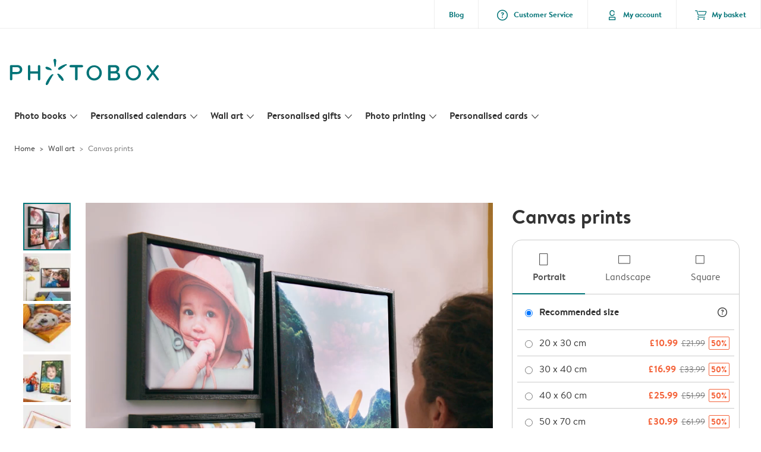

--- FILE ---
content_type: text/html; charset=UTF-8
request_url: https://www.photobox.co.uk/wall-art/canvas-prints
body_size: 382066
content:

<!DOCTYPE html>
<html class="arc3-pbx smooth-scroll" lang="en-GB" prefix="og: http://ogp.me/ns# video: http://ogp.me/ns/video# ya: http://webmaster.yandex.ru/vocabularies/">
    <head >
        <script type="text/javascript">
          var merchandisingCampaignUUID = "9e0866f2-6949-4ea4-95bc-20dc7aa40a78";
          var productDisplayArticleType = "Canvas";
        </script>

                    <script type="text/javascript" src="https://js-cdn.dynatrace.com/jstag/1944242a637/bf21585reu/b8b75a5160d89272_complete.js" crossorigin="anonymous"></script>
                
        <meta name="robots" content="index, follow" />
<meta name="viewport" content="width=device-width, initial-scale=1, maximum-scale=1" />
<meta name="twitter:card" content="summary" />
<meta name="description" content="Create a high-quality personalised photo canvas ⭐Choose size and format⚡Personalise in a few clicks ⭐ 3D preview ⭐ Start creating!" />
<meta name="twitter:title" content="Canvas Prints | Personalised Photo Canvas Now 50% Off" />
<meta name="twitter:description" content="Create a high-quality personalised photo canvas ⭐Choose size and format⚡Personalise in a few clicks ⭐ 3D preview ⭐ Start creating!" />
<meta name="p:domain_verify" content="cbea48e58fda4863ba20a5ca18725ac2" />
<meta property="og:type" content="website" />
<meta property="og:title" content="Canvas Prints | Personalised Photo Canvas Now 50% Off" />
<meta property="og:description" content="Create a high-quality personalised photo canvas ⭐Choose size and format⚡Personalise in a few clicks ⭐ 3D preview ⭐ Start creating!" />
<meta property="og:image" content="https://www.photobox.co.uk/content/default_photobox.co.uk.jpg" />
<meta property="og:image:secure_url" content="https://www.photobox.co.uk/content/default_photobox.co.uk.jpg" />
<meta property="twitter:image" content="https://www.photobox.co.uk/content/default_photobox.co.uk.jpg" />
<meta property="og:locale" content="en_GB" />
<meta property="og:url" content="https://www.photobox.co.uk/wall-art/canvas-prints" />
<meta property="og:site_name" content="photobox.co.uk" />
<meta http-equiv="X-Ua-Compatible" content="IE=edge,chrome=1" />
<meta charset="UTF-8" />


        <link rel="preconnect" href="https://arc.albelli.com">
        <link rel="dns-prefetch" href="https://arc.albelli.com">
        <link rel="preconnect" href="https://assets.adobedtm.com">
        <link rel="dns-prefetch" href="https://assets.adobedtm.com">

        <link rel="apple-touch-icon-precomposed" sizes="57x57" href="/application-icons/apple-touch-icon-57x57-pbx.png" />
        <link rel="apple-touch-icon-precomposed" sizes="114x114" href="/application-icons/apple-touch-icon-114x114-pbx.png" />
        <link rel="apple-touch-icon-precomposed" sizes="72x72" href="/application-icons/apple-touch-icon-72x72-pbx.png" />
        <link rel="apple-touch-icon-precomposed" sizes="144x144" href="/application-icons/apple-touch-icon-144x144-pbx.png" />
        <link rel="apple-touch-icon-precomposed" sizes="120x120" href="/application-icons/apple-touch-icon-120x120-pbx.png" />
        <link rel="apple-touch-icon-precomposed" sizes="152x152" href="/application-icons/apple-touch-icon-152x152-pbx.png" />
        <link rel="icon" type="image/png" href="/application-icons/favicon-pbx.ico" sizes="32x32" />

        <link rel="canonical" href="https://www.photobox.co.uk/wall-art/canvas-prints"/>

        <link rel="alternate" href="https://www.albelli.nl/wanddecoratie/foto-op-canvas" hreflang="nl-nl"/>
<link rel="alternate" href="https://www.albelli.be/wanddecoratie/foto-op-canvas" hreflang="nl-be"/>
<link rel="alternate" href="https://www.posterxxl.de/wandbilder/foto-auf-leinwand" hreflang="de-de"/>
<link rel="alternate" href="https://www.posterxxl.at/wandbilder/foto-auf-leinwand" hreflang="de-at"/>
<link rel="alternate" href="https://www.fotoknudsen.no/interior/lerret" hreflang="no-no"/>
<link rel="alternate" href="https://www.onskefoto.se/vaggdekoration/canvastavlor" hreflang="sv-se"/>
<link rel="alternate" href="https://www.photobox.co.uk/wall-art/canvas-prints" hreflang="en-gb"/>
<link rel="alternate" href="https://www.photobox.fr/deco-photo/photo-sur-toile" hreflang="fr-fr"/>
<link rel="alternate" href="https://www.photobox.ie/wall-art/canvas-prints" hreflang="en-ie"/>
<link rel="alternate" href="https://www.photobox.it/decorazioni-da-parete/stampa-su-tela" hreflang="it-it"/>
<link rel="alternate" href="https://www.photobox.dk/vaegdekoration/fotolaerred" hreflang="da-dk"/>
<link rel="alternate" href="https://www.hofmann.es/cuadros-personalizados/lienzos-personalizados" hreflang="es-es"/>
<link rel="alternate" href="https://www.hofmann.pt/decoracao-parede/telas-personalizadas" hreflang="pt-pt"/>

        

        <title>Canvas Prints | Personalised Photo Canvas Now 50% Off</title>
        <link rel="stylesheet" href="/assets/1885.css?v=e6b99c514e11739745a4">

        <script type="text/javascript">
                                            var tracking = {"pageIdentifier":"Product pages","pageCategory":"Wall Decor","pageName":"Wall Decor: Product Detail Page","pageSection":"Product","articleID":["PAP_428"],"pageSubCategory":"Canvas Print"};

                            
                        var env              = 'prd';
            var vendorProperties = {"vendor":1226,"locale":"en-GB","logo":"photobox","currency":"GBP","channel":"photobox.co.uk","strike_through_pricing":true,"isb2b":false,"domain":"photobox.co.uk","country":"GB","language":"en"};

                                                    
            // initialise tracking object if it is undefined
            if (typeof window.TC_data === 'undefined') {
			    window.TC_data = {};
		    }
        </script>

        				                                                                                                                                                
                <link rel="preload" href="/product-pictures/Canvas/product-page-slider/image-slider-1.jpg?d=700x700" as="image" media="(min-width: 1280.1px)" imagesrcset="/product-pictures/Canvas/product-page-slider/image-slider-1.jpg?d=700x700 1x,
                /product-pictures/Canvas/product-page-slider/image-slider-1.jpg?d=1400x1400 2x">
                    <link rel="preload" href="/product-pictures/Canvas/product-page-slider/image-slider-1.jpg?d=400x400" as="image" media="(min-width: 768.1px)  and (max-width: 1280px)" imagesrcset="/product-pictures/Canvas/product-page-slider/image-slider-1.jpg?d=400x400 1x,
                /product-pictures/Canvas/product-page-slider/image-slider-1.jpg?d=800x800 2x">
        <link rel="preload" href="/product-pictures/Canvas/product-page-slider/image-slider-1.jpg?d=400x400" as="image" media="(max-width: 768px)" imagesrcset="/product-pictures/Canvas/product-page-slider/image-slider-1.jpg?d=400x400 1x,
            /product-pictures/Canvas/product-page-slider/image-slider-1.jpg?d=800x800 2x">


	        	<link rel="stylesheet" href="/assets/4229.css?v=5c0a3af441637e5bc7a7"><link rel="stylesheet" href="/assets/492.css?v=2999ec029b6d30ef9f01"><link rel="stylesheet" href="/assets/5404.css?v=abf2f686921bf0005748"><link rel="stylesheet" href="/assets/pages/product-pages/product.css?v=19d3de25fc65ea38ec5b">
	<link rel="stylesheet" href="/assets/pages/product-pages/walldecor.css?v=069d36ec286f0f31e59a">
        
        <style type="text/css">
            .arc3-grid{align-items:stretch;display:flex;flex-flow:row wrap;margin-left:auto;margin-right:auto}.arc3-grid.arc3-grid--no-outer-spacing,.arc3-grid.arc3-grid--no-spacing{padding:0}.arc3-cell{box-sizing:border-box;width:100%}.arc3-cell>picture>img{width:100%}.arc3-cell--no-top-margin{margin-top:0!important}.arc3-cell--no-bottom-margin{margin-bottom:0!important}.arc3-cell--no-margin{margin:0!important;width:100%!important}.arc3-cell--top{align-self:flex-start}.arc3-cell--middle{align-self:center}.arc3-cell--bottom{align-self:flex-end}.arc3-cell--stretch{align-self:stretch}.arc3-grid--border>.arc3-cell{border:1px solid var(--colour-borders-border-default);border-right:0;padding:16px}.arc3-grid--border>.arc3-cell:last-child{border-right:1px solid var(--colour-borders-border-default)}.arc3-grid.arc3-grid--no-spacing>.arc3-cell,.arc3-grid.arc3-gridcell--no-spacing>.arc3-cell{margin:0}.arc3-cell--order-1{order:1}.arc3-cell--order-2{order:2}.arc3-cell--order-3{order:3}.arc3-cell--order-4{order:4}.arc3-cell--order-5{order:5}.arc3-cell--order-6{order:6}.arc3-cell--order-7{order:7}.arc3-cell--order-8{order:8}.arc3-cell--order-9{order:9}.arc3-cell--order-10{order:10}.arc3-cell--order-11{order:11}.arc3-cell--order-12{order:12}@media(max-width:574px){.arc3-grid{padding:16px}.arc3-grid.arc3-grid--half-spacing{padding:8px}.arc3-cell{margin:16px;width:calc(100% - 32px)}.arc3-grid--no-spacing>.arc3-cell,.arc3-gridcell--no-spacing>.arc3-cell{width:100%}.arc3-grid--half-spacing>.arc3-cell{margin:8px;width:calc(100% - 16px)}.arc3-grid--no-spacing>.arc3-grid--half-spacing>.arc3-cell,.arc3-gridcell--no-spacing>.arc3-grid--half-spacing>.arc3-cell{width:100%}.arc3-grid--half-spacing>.arc3-grid--half-spacing>.arc3-cell{width:calc(100% - 8px)}.arc3-cell--hide-phone{display:none!important}.arc3-cell--order-1-phone.arc3-cell--order-1-phone{order:1}.arc3-cell--order-2-phone.arc3-cell--order-2-phone{order:2}.arc3-cell--order-3-phone.arc3-cell--order-3-phone{order:3}.arc3-cell--order-4-phone.arc3-cell--order-4-phone{order:4}.arc3-cell--order-5-phone.arc3-cell--order-5-phone{order:5}.arc3-cell--order-6-phone.arc3-cell--order-6-phone{order:6}.arc3-cell--order-7-phone.arc3-cell--order-7-phone{order:7}.arc3-cell--order-8-phone.arc3-cell--order-8-phone{order:8}.arc3-cell--order-9-phone.arc3-cell--order-9-phone{order:9}.arc3-cell--order-10-phone.arc3-cell--order-10-phone{order:10}.arc3-cell--order-11-phone.arc3-cell--order-11-phone{order:11}.arc3-cell--order-12-phone.arc3-cell--order-12-phone{order:12}.arc3-cell--1-col,.arc3-cell--1-col-phone.arc3-cell--1-col-phone{width:calc(25% - 32px)}.arc3-grid--no-spacing>.arc3-cell--1-col,.arc3-grid--no-spacing>.arc3-cell--1-col-phone.arc3-cell--1-col-phone,.arc3-gridcell--no-spacing>.arc3-cell--1-col,.arc3-gridcell--no-spacing>.arc3-cell--1-col-phone.arc3-cell--1-col-phone{width:25%}.arc3-grid--half-spacing>.arc3-cell--1-col,.arc3-grid--half-spacing>.arc3-cell--1-col-phone.arc3-cell--1-col-phone{width:calc(25% - 16px)}.arc3-grid--no-spacing>.arc3-grid--half-spacing>.arc3-cell--1-col,.arc3-grid--no-spacing>.arc3-grid--half-spacing>.arc3-cell--1-col-phone.arc3-cell--1-col-phone,.arc3-gridcell--no-spacing>.arc3-grid--half-spacing>.arc3-cell--1-col,.arc3-gridcell--no-spacing>.arc3-grid--half-spacing>.arc3-cell--1-col-phone.arc3-cell--1-col-phone{width:25%}.arc3-grid--half-spacing>.arc3-grid--half-spacing>.arc3-cell--1-col,.arc3-grid--half-spacing>.arc3-grid--half-spacing>.arc3-cell--1-col-phone.arc3-cell--1-col-phone{width:calc(25% - 8px)}.arc3-cell--2-col,.arc3-cell--2-col-phone.arc3-cell--2-col-phone{width:calc(50% - 32px)}.arc3-grid--no-spacing>.arc3-cell--2-col,.arc3-grid--no-spacing>.arc3-cell--2-col-phone.arc3-cell--2-col-phone,.arc3-gridcell--no-spacing>.arc3-cell--2-col,.arc3-gridcell--no-spacing>.arc3-cell--2-col-phone.arc3-cell--2-col-phone{width:50%}.arc3-grid--half-spacing>.arc3-cell--2-col,.arc3-grid--half-spacing>.arc3-cell--2-col-phone.arc3-cell--2-col-phone{width:calc(50% - 16px)}.arc3-grid--no-spacing>.arc3-grid--half-spacing>.arc3-cell--2-col,.arc3-grid--no-spacing>.arc3-grid--half-spacing>.arc3-cell--2-col-phone.arc3-cell--2-col-phone,.arc3-gridcell--no-spacing>.arc3-grid--half-spacing>.arc3-cell--2-col,.arc3-gridcell--no-spacing>.arc3-grid--half-spacing>.arc3-cell--2-col-phone.arc3-cell--2-col-phone{width:50%}.arc3-grid--half-spacing>.arc3-grid--half-spacing>.arc3-cell--2-col,.arc3-grid--half-spacing>.arc3-grid--half-spacing>.arc3-cell--2-col-phone.arc3-cell--2-col-phone{width:calc(50% - 8px)}.arc3-cell--3-col,.arc3-cell--3-col-phone.arc3-cell--3-col-phone{width:calc(75% - 32px)}.arc3-grid--no-spacing>.arc3-cell--3-col,.arc3-grid--no-spacing>.arc3-cell--3-col-phone.arc3-cell--3-col-phone,.arc3-gridcell--no-spacing>.arc3-cell--3-col,.arc3-gridcell--no-spacing>.arc3-cell--3-col-phone.arc3-cell--3-col-phone{width:75%}.arc3-grid--half-spacing>.arc3-cell--3-col,.arc3-grid--half-spacing>.arc3-cell--3-col-phone.arc3-cell--3-col-phone{width:calc(75% - 16px)}.arc3-grid--no-spacing>.arc3-grid--half-spacing>.arc3-cell--3-col,.arc3-grid--no-spacing>.arc3-grid--half-spacing>.arc3-cell--3-col-phone.arc3-cell--3-col-phone,.arc3-gridcell--no-spacing>.arc3-grid--half-spacing>.arc3-cell--3-col,.arc3-gridcell--no-spacing>.arc3-grid--half-spacing>.arc3-cell--3-col-phone.arc3-cell--3-col-phone{width:75%}.arc3-grid--half-spacing>.arc3-grid--half-spacing>.arc3-cell--3-col,.arc3-grid--half-spacing>.arc3-grid--half-spacing>.arc3-cell--3-col-phone.arc3-cell--3-col-phone{width:calc(75% - 8px)}.arc3-cell--4-col,.arc3-cell--4-col-phone.arc3-cell--4-col-phone{width:calc(100% - 32px)}.arc3-grid--no-spacing>.arc3-cell--4-col,.arc3-grid--no-spacing>.arc3-cell--4-col-phone.arc3-cell--4-col-phone,.arc3-gridcell--no-spacing>.arc3-cell--4-col,.arc3-gridcell--no-spacing>.arc3-cell--4-col-phone.arc3-cell--4-col-phone{width:100%}.arc3-grid--half-spacing>.arc3-cell--4-col,.arc3-grid--half-spacing>.arc3-cell--4-col-phone.arc3-cell--4-col-phone{width:calc(100% - 16px)}.arc3-grid--no-spacing>.arc3-grid--half-spacing>.arc3-cell--4-col,.arc3-grid--no-spacing>.arc3-grid--half-spacing>.arc3-cell--4-col-phone.arc3-cell--4-col-phone,.arc3-gridcell--no-spacing>.arc3-grid--half-spacing>.arc3-cell--4-col,.arc3-gridcell--no-spacing>.arc3-grid--half-spacing>.arc3-cell--4-col-phone.arc3-cell--4-col-phone{width:100%}.arc3-grid--half-spacing>.arc3-grid--half-spacing>.arc3-cell--4-col,.arc3-grid--half-spacing>.arc3-grid--half-spacing>.arc3-cell--4-col-phone.arc3-cell--4-col-phone{width:calc(100% - 8px)}.arc3-cell--5-col,.arc3-cell--5-col-phone.arc3-cell--5-col-phone{width:calc(100% - 32px)}.arc3-grid--no-spacing>.arc3-cell--5-col,.arc3-grid--no-spacing>.arc3-cell--5-col-phone.arc3-cell--5-col-phone,.arc3-gridcell--no-spacing>.arc3-cell--5-col,.arc3-gridcell--no-spacing>.arc3-cell--5-col-phone.arc3-cell--5-col-phone{width:100%}.arc3-grid--half-spacing>.arc3-cell--5-col,.arc3-grid--half-spacing>.arc3-cell--5-col-phone.arc3-cell--5-col-phone{width:calc(100% - 16px)}.arc3-grid--no-spacing>.arc3-grid--half-spacing>.arc3-cell--5-col,.arc3-grid--no-spacing>.arc3-grid--half-spacing>.arc3-cell--5-col-phone.arc3-cell--5-col-phone,.arc3-gridcell--no-spacing>.arc3-grid--half-spacing>.arc3-cell--5-col,.arc3-gridcell--no-spacing>.arc3-grid--half-spacing>.arc3-cell--5-col-phone.arc3-cell--5-col-phone{width:100%}.arc3-grid--half-spacing>.arc3-grid--half-spacing>.arc3-cell--5-col,.arc3-grid--half-spacing>.arc3-grid--half-spacing>.arc3-cell--5-col-phone.arc3-cell--5-col-phone{width:calc(100% - 8px)}.arc3-cell--6-col,.arc3-cell--6-col-phone.arc3-cell--6-col-phone{width:calc(100% - 32px)}.arc3-grid--no-spacing>.arc3-cell--6-col,.arc3-grid--no-spacing>.arc3-cell--6-col-phone.arc3-cell--6-col-phone,.arc3-gridcell--no-spacing>.arc3-cell--6-col,.arc3-gridcell--no-spacing>.arc3-cell--6-col-phone.arc3-cell--6-col-phone{width:100%}.arc3-grid--half-spacing>.arc3-cell--6-col,.arc3-grid--half-spacing>.arc3-cell--6-col-phone.arc3-cell--6-col-phone{width:calc(100% - 16px)}.arc3-grid--no-spacing>.arc3-grid--half-spacing>.arc3-cell--6-col,.arc3-grid--no-spacing>.arc3-grid--half-spacing>.arc3-cell--6-col-phone.arc3-cell--6-col-phone,.arc3-gridcell--no-spacing>.arc3-grid--half-spacing>.arc3-cell--6-col,.arc3-gridcell--no-spacing>.arc3-grid--half-spacing>.arc3-cell--6-col-phone.arc3-cell--6-col-phone{width:100%}.arc3-grid--half-spacing>.arc3-grid--half-spacing>.arc3-cell--6-col,.arc3-grid--half-spacing>.arc3-grid--half-spacing>.arc3-cell--6-col-phone.arc3-cell--6-col-phone{width:calc(100% - 8px)}.arc3-cell--7-col,.arc3-cell--7-col-phone.arc3-cell--7-col-phone{width:calc(100% - 32px)}.arc3-grid--no-spacing>.arc3-cell--7-col,.arc3-grid--no-spacing>.arc3-cell--7-col-phone.arc3-cell--7-col-phone,.arc3-gridcell--no-spacing>.arc3-cell--7-col,.arc3-gridcell--no-spacing>.arc3-cell--7-col-phone.arc3-cell--7-col-phone{width:100%}.arc3-grid--half-spacing>.arc3-cell--7-col,.arc3-grid--half-spacing>.arc3-cell--7-col-phone.arc3-cell--7-col-phone{width:calc(100% - 16px)}.arc3-grid--no-spacing>.arc3-grid--half-spacing>.arc3-cell--7-col,.arc3-grid--no-spacing>.arc3-grid--half-spacing>.arc3-cell--7-col-phone.arc3-cell--7-col-phone,.arc3-gridcell--no-spacing>.arc3-grid--half-spacing>.arc3-cell--7-col,.arc3-gridcell--no-spacing>.arc3-grid--half-spacing>.arc3-cell--7-col-phone.arc3-cell--7-col-phone{width:100%}.arc3-grid--half-spacing>.arc3-grid--half-spacing>.arc3-cell--7-col,.arc3-grid--half-spacing>.arc3-grid--half-spacing>.arc3-cell--7-col-phone.arc3-cell--7-col-phone{width:calc(100% - 8px)}.arc3-cell--8-col,.arc3-cell--8-col-phone.arc3-cell--8-col-phone{width:calc(100% - 32px)}.arc3-grid--no-spacing>.arc3-cell--8-col,.arc3-grid--no-spacing>.arc3-cell--8-col-phone.arc3-cell--8-col-phone,.arc3-gridcell--no-spacing>.arc3-cell--8-col,.arc3-gridcell--no-spacing>.arc3-cell--8-col-phone.arc3-cell--8-col-phone{width:100%}.arc3-grid--half-spacing>.arc3-cell--8-col,.arc3-grid--half-spacing>.arc3-cell--8-col-phone.arc3-cell--8-col-phone{width:calc(100% - 16px)}.arc3-grid--no-spacing>.arc3-grid--half-spacing>.arc3-cell--8-col,.arc3-grid--no-spacing>.arc3-grid--half-spacing>.arc3-cell--8-col-phone.arc3-cell--8-col-phone,.arc3-gridcell--no-spacing>.arc3-grid--half-spacing>.arc3-cell--8-col,.arc3-gridcell--no-spacing>.arc3-grid--half-spacing>.arc3-cell--8-col-phone.arc3-cell--8-col-phone{width:100%}.arc3-grid--half-spacing>.arc3-grid--half-spacing>.arc3-cell--8-col,.arc3-grid--half-spacing>.arc3-grid--half-spacing>.arc3-cell--8-col-phone.arc3-cell--8-col-phone{width:calc(100% - 8px)}.arc3-cell--9-col,.arc3-cell--9-col-phone.arc3-cell--9-col-phone{width:calc(100% - 32px)}.arc3-grid--no-spacing>.arc3-cell--9-col,.arc3-grid--no-spacing>.arc3-cell--9-col-phone.arc3-cell--9-col-phone,.arc3-gridcell--no-spacing>.arc3-cell--9-col,.arc3-gridcell--no-spacing>.arc3-cell--9-col-phone.arc3-cell--9-col-phone{width:100%}.arc3-grid--half-spacing>.arc3-cell--9-col,.arc3-grid--half-spacing>.arc3-cell--9-col-phone.arc3-cell--9-col-phone{width:calc(100% - 16px)}.arc3-grid--no-spacing>.arc3-grid--half-spacing>.arc3-cell--9-col,.arc3-grid--no-spacing>.arc3-grid--half-spacing>.arc3-cell--9-col-phone.arc3-cell--9-col-phone,.arc3-gridcell--no-spacing>.arc3-grid--half-spacing>.arc3-cell--9-col,.arc3-gridcell--no-spacing>.arc3-grid--half-spacing>.arc3-cell--9-col-phone.arc3-cell--9-col-phone{width:100%}.arc3-grid--half-spacing>.arc3-grid--half-spacing>.arc3-cell--9-col,.arc3-grid--half-spacing>.arc3-grid--half-spacing>.arc3-cell--9-col-phone.arc3-cell--9-col-phone{width:calc(100% - 8px)}.arc3-cell--10-col,.arc3-cell--10-col-phone.arc3-cell--10-col-phone{width:calc(100% - 32px)}.arc3-grid--no-spacing>.arc3-cell--10-col,.arc3-grid--no-spacing>.arc3-cell--10-col-phone.arc3-cell--10-col-phone,.arc3-gridcell--no-spacing>.arc3-cell--10-col,.arc3-gridcell--no-spacing>.arc3-cell--10-col-phone.arc3-cell--10-col-phone{width:100%}.arc3-grid--half-spacing>.arc3-cell--10-col,.arc3-grid--half-spacing>.arc3-cell--10-col-phone.arc3-cell--10-col-phone{width:calc(100% - 16px)}.arc3-grid--no-spacing>.arc3-grid--half-spacing>.arc3-cell--10-col,.arc3-grid--no-spacing>.arc3-grid--half-spacing>.arc3-cell--10-col-phone.arc3-cell--10-col-phone,.arc3-gridcell--no-spacing>.arc3-grid--half-spacing>.arc3-cell--10-col,.arc3-gridcell--no-spacing>.arc3-grid--half-spacing>.arc3-cell--10-col-phone.arc3-cell--10-col-phone{width:100%}.arc3-grid--half-spacing>.arc3-grid--half-spacing>.arc3-cell--10-col,.arc3-grid--half-spacing>.arc3-grid--half-spacing>.arc3-cell--10-col-phone.arc3-cell--10-col-phone{width:calc(100% - 8px)}.arc3-cell--11-col,.arc3-cell--11-col-phone.arc3-cell--11-col-phone{width:calc(100% - 32px)}.arc3-grid--no-spacing>.arc3-cell--11-col,.arc3-grid--no-spacing>.arc3-cell--11-col-phone.arc3-cell--11-col-phone,.arc3-gridcell--no-spacing>.arc3-cell--11-col,.arc3-gridcell--no-spacing>.arc3-cell--11-col-phone.arc3-cell--11-col-phone{width:100%}.arc3-grid--half-spacing>.arc3-cell--11-col,.arc3-grid--half-spacing>.arc3-cell--11-col-phone.arc3-cell--11-col-phone{width:calc(100% - 16px)}.arc3-grid--no-spacing>.arc3-grid--half-spacing>.arc3-cell--11-col,.arc3-grid--no-spacing>.arc3-grid--half-spacing>.arc3-cell--11-col-phone.arc3-cell--11-col-phone,.arc3-gridcell--no-spacing>.arc3-grid--half-spacing>.arc3-cell--11-col,.arc3-gridcell--no-spacing>.arc3-grid--half-spacing>.arc3-cell--11-col-phone.arc3-cell--11-col-phone{width:100%}.arc3-grid--half-spacing>.arc3-grid--half-spacing>.arc3-cell--11-col,.arc3-grid--half-spacing>.arc3-grid--half-spacing>.arc3-cell--11-col-phone.arc3-cell--11-col-phone{width:calc(100% - 8px)}.arc3-cell--12-col,.arc3-cell--12-col-phone.arc3-cell--12-col-phone{width:calc(100% - 32px)}.arc3-grid--no-spacing>.arc3-cell--12-col,.arc3-grid--no-spacing>.arc3-cell--12-col-phone.arc3-cell--12-col-phone,.arc3-gridcell--no-spacing>.arc3-cell--12-col,.arc3-gridcell--no-spacing>.arc3-cell--12-col-phone.arc3-cell--12-col-phone{width:100%}.arc3-grid--half-spacing>.arc3-cell--12-col,.arc3-grid--half-spacing>.arc3-cell--12-col-phone.arc3-cell--12-col-phone{width:calc(100% - 16px)}.arc3-grid--no-spacing>.arc3-grid--half-spacing>.arc3-cell--12-col,.arc3-grid--no-spacing>.arc3-grid--half-spacing>.arc3-cell--12-col-phone.arc3-cell--12-col-phone,.arc3-gridcell--no-spacing>.arc3-grid--half-spacing>.arc3-cell--12-col,.arc3-gridcell--no-spacing>.arc3-grid--half-spacing>.arc3-cell--12-col-phone.arc3-cell--12-col-phone{width:100%}.arc3-grid--half-spacing>.arc3-grid--half-spacing>.arc3-cell--12-col,.arc3-grid--half-spacing>.arc3-grid--half-spacing>.arc3-cell--12-col-phone.arc3-cell--12-col-phone{width:calc(100% - 8px)}.arc3-cell--1-offset,.arc3-cell--1-offset-phone.arc3-cell--1-offset-phone{margin-left:calc(25% + 16px)}.arc3-grid.arc3-grid--no-spacing>.arc3-cell--1-offset,.arc3-grid.arc3-grid--no-spacing>.arc3-cell--1-offset-phone.arc3-cell--1-offset-phone,.arc3-grid.arc3-gridcell--no-spacing>.arc3-cell--1-offset,.arc3-grid.arc3-gridcell--no-spacing>.arc3-cell--1-offset-phone.arc3-cell--1-offset-phone{margin-left:25%}.arc3-grid--half-spacing>.arc3-cell--1-offset,.arc3-grid--half-spacing>.arc3-cell--1-offset-phone.arc3-cell--1-offset-phone,.arc3-grid.arc3-grid--half-spacing>.arc3-cell--1-offset,.arc3-grid.arc3-grid--half-spacing>.arc3-cell--1-offset-phone.arc3-cell--1-offset-phone{margin-left:calc(25% + 8px)}.arc3-grid.arc3-grid--no-spacing>.arc3-grid--half-spacing>.arc3-cell--1-offset,.arc3-grid.arc3-grid--no-spacing>.arc3-grid--half-spacing>.arc3-cell--1-offset-phone.arc3-cell--1-offset-phone,.arc3-grid.arc3-gridcell--no-spacing>.arc3-grid--half-spacing>.arc3-cell--1-offset,.arc3-grid.arc3-gridcell--no-spacing>.arc3-grid--half-spacing>.arc3-cell--1-offset-phone.arc3-cell--1-offset-phone{margin-left:25%}.arc3-grid.arc3-grid--half-spacing>.arc3-grid--half-spacing>.arc3-cell--1-offset,.arc3-grid.arc3-grid--half-spacing>.arc3-grid--half-spacing>.arc3-cell--1-offset-phone.arc3-cell--1-offset-phone{margin-left:calc(25% + 4px)}.arc3-cell--2-offset,.arc3-cell--2-offset-phone.arc3-cell--2-offset-phone{margin-left:calc(50% + 16px)}.arc3-grid.arc3-grid--no-spacing>.arc3-cell--2-offset,.arc3-grid.arc3-grid--no-spacing>.arc3-cell--2-offset-phone.arc3-cell--2-offset-phone,.arc3-grid.arc3-gridcell--no-spacing>.arc3-cell--2-offset,.arc3-grid.arc3-gridcell--no-spacing>.arc3-cell--2-offset-phone.arc3-cell--2-offset-phone{margin-left:50%}.arc3-grid--half-spacing>.arc3-cell--2-offset,.arc3-grid--half-spacing>.arc3-cell--2-offset-phone.arc3-cell--2-offset-phone,.arc3-grid.arc3-grid--half-spacing>.arc3-cell--2-offset,.arc3-grid.arc3-grid--half-spacing>.arc3-cell--2-offset-phone.arc3-cell--2-offset-phone{margin-left:calc(50% + 8px)}.arc3-grid.arc3-grid--no-spacing>.arc3-grid--half-spacing>.arc3-cell--2-offset,.arc3-grid.arc3-grid--no-spacing>.arc3-grid--half-spacing>.arc3-cell--2-offset-phone.arc3-cell--2-offset-phone,.arc3-grid.arc3-gridcell--no-spacing>.arc3-grid--half-spacing>.arc3-cell--2-offset,.arc3-grid.arc3-gridcell--no-spacing>.arc3-grid--half-spacing>.arc3-cell--2-offset-phone.arc3-cell--2-offset-phone{margin-left:50%}.arc3-grid.arc3-grid--half-spacing>.arc3-grid--half-spacing>.arc3-cell--2-offset,.arc3-grid.arc3-grid--half-spacing>.arc3-grid--half-spacing>.arc3-cell--2-offset-phone.arc3-cell--2-offset-phone{margin-left:calc(50% + 4px)}.arc3-cell--3-offset,.arc3-cell--3-offset-phone.arc3-cell--3-offset-phone{margin-left:calc(75% + 16px)}.arc3-grid.arc3-grid--no-spacing>.arc3-cell--3-offset,.arc3-grid.arc3-grid--no-spacing>.arc3-cell--3-offset-phone.arc3-cell--3-offset-phone,.arc3-grid.arc3-gridcell--no-spacing>.arc3-cell--3-offset,.arc3-grid.arc3-gridcell--no-spacing>.arc3-cell--3-offset-phone.arc3-cell--3-offset-phone{margin-left:75%}.arc3-grid--half-spacing>.arc3-cell--3-offset,.arc3-grid--half-spacing>.arc3-cell--3-offset-phone.arc3-cell--3-offset-phone,.arc3-grid.arc3-grid--half-spacing>.arc3-cell--3-offset,.arc3-grid.arc3-grid--half-spacing>.arc3-cell--3-offset-phone.arc3-cell--3-offset-phone{margin-left:calc(75% + 8px)}.arc3-grid.arc3-grid--no-spacing>.arc3-grid--half-spacing>.arc3-cell--3-offset,.arc3-grid.arc3-grid--no-spacing>.arc3-grid--half-spacing>.arc3-cell--3-offset-phone.arc3-cell--3-offset-phone,.arc3-grid.arc3-gridcell--no-spacing>.arc3-grid--half-spacing>.arc3-cell--3-offset,.arc3-grid.arc3-gridcell--no-spacing>.arc3-grid--half-spacing>.arc3-cell--3-offset-phone.arc3-cell--3-offset-phone{margin-left:75%}.arc3-grid.arc3-grid--half-spacing>.arc3-grid--half-spacing>.arc3-cell--3-offset,.arc3-grid.arc3-grid--half-spacing>.arc3-grid--half-spacing>.arc3-cell--3-offset-phone.arc3-cell--3-offset-phone{margin-left:calc(75% + 4px)}.arc3-grid--border>.arc3-cell{border:0;border-bottom:1px solid var(--colour-borders-border-default)}.arc3-grid--border>.arc3-cell:first-child{border-top:1px solid var(--colour-borders-border-default)}.arc3-grid--border>.arc3-cell:last-child{border-right:0}}@media(min-width:575px)and (max-width:1023px){.arc3-grid{padding:16px}.arc3-grid.arc3-grid--half-spacing{padding:8px}.arc3-grid.--mobile-only-outer-gutter{margin-left:-8px;margin-right:-8px}.arc3-cell{margin:16px;width:calc(33.33333% - 32px)}.arc3-grid--no-spacing>.arc3-cell,.arc3-gridcell--no-spacing>.arc3-cell{width:33.3333333333%}.arc3-grid--half-spacing>.arc3-cell{margin:8px;width:calc(33.33333% - 16px)}.arc3-grid--no-spacing>.arc3-grid--half-spacing>.arc3-cell,.arc3-gridcell--no-spacing>.arc3-grid--half-spacing>.arc3-cell{width:33.3333333333%}.arc3-grid--half-spacing>.arc3-grid--half-spacing>.arc3-cell{width:calc(33.33333% - 8px)}.arc3-cell--hide-tablet{display:none!important}.arc3-cell--order-1-tablet.arc3-cell--order-1-tablet{order:1}.arc3-cell--order-2-tablet.arc3-cell--order-2-tablet{order:2}.arc3-cell--order-3-tablet.arc3-cell--order-3-tablet{order:3}.arc3-cell--order-4-tablet.arc3-cell--order-4-tablet{order:4}.arc3-cell--order-5-tablet.arc3-cell--order-5-tablet{order:5}.arc3-cell--order-6-tablet.arc3-cell--order-6-tablet{order:6}.arc3-cell--order-7-tablet.arc3-cell--order-7-tablet{order:7}.arc3-cell--order-8-tablet.arc3-cell--order-8-tablet{order:8}.arc3-cell--order-9-tablet.arc3-cell--order-9-tablet{order:9}.arc3-cell--order-10-tablet.arc3-cell--order-10-tablet{order:10}.arc3-cell--order-11-tablet.arc3-cell--order-11-tablet{order:11}.arc3-cell--order-12-tablet.arc3-cell--order-12-tablet{order:12}.arc3-cell--1-col,.arc3-cell--1-col-tablet.arc3-cell--1-col-tablet{width:calc(8.33333% - 32px)}.arc3-grid--no-spacing>.arc3-cell--1-col,.arc3-grid--no-spacing>.arc3-cell--1-col-tablet.arc3-cell--1-col-tablet,.arc3-gridcell--no-spacing>.arc3-cell--1-col,.arc3-gridcell--no-spacing>.arc3-cell--1-col-tablet.arc3-cell--1-col-tablet{width:8.3333333333%}.arc3-grid--half-spacing>.arc3-cell--1-col,.arc3-grid--half-spacing>.arc3-cell--1-col-tablet.arc3-cell--1-col-tablet{width:calc(8.33333% - 16px)}.arc3-grid--no-spacing>.arc3-grid--half-spacing>.arc3-cell--1-col,.arc3-grid--no-spacing>.arc3-grid--half-spacing>.arc3-cell--1-col-tablet.arc3-cell--1-col-tablet,.arc3-gridcell--no-spacing>.arc3-grid--half-spacing>.arc3-cell--1-col,.arc3-gridcell--no-spacing>.arc3-grid--half-spacing>.arc3-cell--1-col-tablet.arc3-cell--1-col-tablet{width:8.3333333333%}.arc3-grid--half-spacing>.arc3-grid--half-spacing>.arc3-cell--1-col,.arc3-grid--half-spacing>.arc3-grid--half-spacing>.arc3-cell--1-col-tablet.arc3-cell--1-col-tablet{width:calc(8.33333% - 8px)}.arc3-cell--2-col,.arc3-cell--2-col-tablet.arc3-cell--2-col-tablet{width:calc(16.66667% - 32px)}.arc3-grid--no-spacing>.arc3-cell--2-col,.arc3-grid--no-spacing>.arc3-cell--2-col-tablet.arc3-cell--2-col-tablet,.arc3-gridcell--no-spacing>.arc3-cell--2-col,.arc3-gridcell--no-spacing>.arc3-cell--2-col-tablet.arc3-cell--2-col-tablet{width:16.6666666667%}.arc3-grid--half-spacing>.arc3-cell--2-col,.arc3-grid--half-spacing>.arc3-cell--2-col-tablet.arc3-cell--2-col-tablet{width:calc(16.66667% - 16px)}.arc3-grid--no-spacing>.arc3-grid--half-spacing>.arc3-cell--2-col,.arc3-grid--no-spacing>.arc3-grid--half-spacing>.arc3-cell--2-col-tablet.arc3-cell--2-col-tablet,.arc3-gridcell--no-spacing>.arc3-grid--half-spacing>.arc3-cell--2-col,.arc3-gridcell--no-spacing>.arc3-grid--half-spacing>.arc3-cell--2-col-tablet.arc3-cell--2-col-tablet{width:16.6666666667%}.arc3-grid--half-spacing>.arc3-grid--half-spacing>.arc3-cell--2-col,.arc3-grid--half-spacing>.arc3-grid--half-spacing>.arc3-cell--2-col-tablet.arc3-cell--2-col-tablet{width:calc(16.66667% - 8px)}.arc3-cell--3-col,.arc3-cell--3-col-tablet.arc3-cell--3-col-tablet{width:calc(25% - 32px)}.arc3-grid--no-spacing>.arc3-cell--3-col,.arc3-grid--no-spacing>.arc3-cell--3-col-tablet.arc3-cell--3-col-tablet,.arc3-gridcell--no-spacing>.arc3-cell--3-col,.arc3-gridcell--no-spacing>.arc3-cell--3-col-tablet.arc3-cell--3-col-tablet{width:25%}.arc3-grid--half-spacing>.arc3-cell--3-col,.arc3-grid--half-spacing>.arc3-cell--3-col-tablet.arc3-cell--3-col-tablet{width:calc(25% - 16px)}.arc3-grid--no-spacing>.arc3-grid--half-spacing>.arc3-cell--3-col,.arc3-grid--no-spacing>.arc3-grid--half-spacing>.arc3-cell--3-col-tablet.arc3-cell--3-col-tablet,.arc3-gridcell--no-spacing>.arc3-grid--half-spacing>.arc3-cell--3-col,.arc3-gridcell--no-spacing>.arc3-grid--half-spacing>.arc3-cell--3-col-tablet.arc3-cell--3-col-tablet{width:25%}.arc3-grid--half-spacing>.arc3-grid--half-spacing>.arc3-cell--3-col,.arc3-grid--half-spacing>.arc3-grid--half-spacing>.arc3-cell--3-col-tablet.arc3-cell--3-col-tablet{width:calc(25% - 8px)}.arc3-cell--4-col,.arc3-cell--4-col-tablet.arc3-cell--4-col-tablet{width:calc(33.33333% - 32px)}.arc3-grid--no-spacing>.arc3-cell--4-col,.arc3-grid--no-spacing>.arc3-cell--4-col-tablet.arc3-cell--4-col-tablet,.arc3-gridcell--no-spacing>.arc3-cell--4-col,.arc3-gridcell--no-spacing>.arc3-cell--4-col-tablet.arc3-cell--4-col-tablet{width:33.3333333333%}.arc3-grid--half-spacing>.arc3-cell--4-col,.arc3-grid--half-spacing>.arc3-cell--4-col-tablet.arc3-cell--4-col-tablet{width:calc(33.33333% - 16px)}.arc3-grid--no-spacing>.arc3-grid--half-spacing>.arc3-cell--4-col,.arc3-grid--no-spacing>.arc3-grid--half-spacing>.arc3-cell--4-col-tablet.arc3-cell--4-col-tablet,.arc3-gridcell--no-spacing>.arc3-grid--half-spacing>.arc3-cell--4-col,.arc3-gridcell--no-spacing>.arc3-grid--half-spacing>.arc3-cell--4-col-tablet.arc3-cell--4-col-tablet{width:33.3333333333%}.arc3-grid--half-spacing>.arc3-grid--half-spacing>.arc3-cell--4-col,.arc3-grid--half-spacing>.arc3-grid--half-spacing>.arc3-cell--4-col-tablet.arc3-cell--4-col-tablet{width:calc(33.33333% - 8px)}.arc3-cell--5-col,.arc3-cell--5-col-tablet.arc3-cell--5-col-tablet{width:calc(41.66667% - 32px)}.arc3-grid--no-spacing>.arc3-cell--5-col,.arc3-grid--no-spacing>.arc3-cell--5-col-tablet.arc3-cell--5-col-tablet,.arc3-gridcell--no-spacing>.arc3-cell--5-col,.arc3-gridcell--no-spacing>.arc3-cell--5-col-tablet.arc3-cell--5-col-tablet{width:41.6666666667%}.arc3-grid--half-spacing>.arc3-cell--5-col,.arc3-grid--half-spacing>.arc3-cell--5-col-tablet.arc3-cell--5-col-tablet{width:calc(41.66667% - 16px)}.arc3-grid--no-spacing>.arc3-grid--half-spacing>.arc3-cell--5-col,.arc3-grid--no-spacing>.arc3-grid--half-spacing>.arc3-cell--5-col-tablet.arc3-cell--5-col-tablet,.arc3-gridcell--no-spacing>.arc3-grid--half-spacing>.arc3-cell--5-col,.arc3-gridcell--no-spacing>.arc3-grid--half-spacing>.arc3-cell--5-col-tablet.arc3-cell--5-col-tablet{width:41.6666666667%}.arc3-grid--half-spacing>.arc3-grid--half-spacing>.arc3-cell--5-col,.arc3-grid--half-spacing>.arc3-grid--half-spacing>.arc3-cell--5-col-tablet.arc3-cell--5-col-tablet{width:calc(41.66667% - 8px)}.arc3-cell--6-col,.arc3-cell--6-col-tablet.arc3-cell--6-col-tablet{width:calc(50% - 32px)}.arc3-grid--no-spacing>.arc3-cell--6-col,.arc3-grid--no-spacing>.arc3-cell--6-col-tablet.arc3-cell--6-col-tablet,.arc3-gridcell--no-spacing>.arc3-cell--6-col,.arc3-gridcell--no-spacing>.arc3-cell--6-col-tablet.arc3-cell--6-col-tablet{width:50%}.arc3-grid--half-spacing>.arc3-cell--6-col,.arc3-grid--half-spacing>.arc3-cell--6-col-tablet.arc3-cell--6-col-tablet{width:calc(50% - 16px)}.arc3-grid--no-spacing>.arc3-grid--half-spacing>.arc3-cell--6-col,.arc3-grid--no-spacing>.arc3-grid--half-spacing>.arc3-cell--6-col-tablet.arc3-cell--6-col-tablet,.arc3-gridcell--no-spacing>.arc3-grid--half-spacing>.arc3-cell--6-col,.arc3-gridcell--no-spacing>.arc3-grid--half-spacing>.arc3-cell--6-col-tablet.arc3-cell--6-col-tablet{width:50%}.arc3-grid--half-spacing>.arc3-grid--half-spacing>.arc3-cell--6-col,.arc3-grid--half-spacing>.arc3-grid--half-spacing>.arc3-cell--6-col-tablet.arc3-cell--6-col-tablet{width:calc(50% - 8px)}.arc3-cell--7-col,.arc3-cell--7-col-tablet.arc3-cell--7-col-tablet{width:calc(58.33333% - 32px)}.arc3-grid--no-spacing>.arc3-cell--7-col,.arc3-grid--no-spacing>.arc3-cell--7-col-tablet.arc3-cell--7-col-tablet,.arc3-gridcell--no-spacing>.arc3-cell--7-col,.arc3-gridcell--no-spacing>.arc3-cell--7-col-tablet.arc3-cell--7-col-tablet{width:58.3333333333%}.arc3-grid--half-spacing>.arc3-cell--7-col,.arc3-grid--half-spacing>.arc3-cell--7-col-tablet.arc3-cell--7-col-tablet{width:calc(58.33333% - 16px)}.arc3-grid--no-spacing>.arc3-grid--half-spacing>.arc3-cell--7-col,.arc3-grid--no-spacing>.arc3-grid--half-spacing>.arc3-cell--7-col-tablet.arc3-cell--7-col-tablet,.arc3-gridcell--no-spacing>.arc3-grid--half-spacing>.arc3-cell--7-col,.arc3-gridcell--no-spacing>.arc3-grid--half-spacing>.arc3-cell--7-col-tablet.arc3-cell--7-col-tablet{width:58.3333333333%}.arc3-grid--half-spacing>.arc3-grid--half-spacing>.arc3-cell--7-col,.arc3-grid--half-spacing>.arc3-grid--half-spacing>.arc3-cell--7-col-tablet.arc3-cell--7-col-tablet{width:calc(58.33333% - 8px)}.arc3-cell--8-col,.arc3-cell--8-col-tablet.arc3-cell--8-col-tablet{width:calc(66.66667% - 32px)}.arc3-grid--no-spacing>.arc3-cell--8-col,.arc3-grid--no-spacing>.arc3-cell--8-col-tablet.arc3-cell--8-col-tablet,.arc3-gridcell--no-spacing>.arc3-cell--8-col,.arc3-gridcell--no-spacing>.arc3-cell--8-col-tablet.arc3-cell--8-col-tablet{width:66.6666666667%}.arc3-grid--half-spacing>.arc3-cell--8-col,.arc3-grid--half-spacing>.arc3-cell--8-col-tablet.arc3-cell--8-col-tablet{width:calc(66.66667% - 16px)}.arc3-grid--no-spacing>.arc3-grid--half-spacing>.arc3-cell--8-col,.arc3-grid--no-spacing>.arc3-grid--half-spacing>.arc3-cell--8-col-tablet.arc3-cell--8-col-tablet,.arc3-gridcell--no-spacing>.arc3-grid--half-spacing>.arc3-cell--8-col,.arc3-gridcell--no-spacing>.arc3-grid--half-spacing>.arc3-cell--8-col-tablet.arc3-cell--8-col-tablet{width:66.6666666667%}.arc3-grid--half-spacing>.arc3-grid--half-spacing>.arc3-cell--8-col,.arc3-grid--half-spacing>.arc3-grid--half-spacing>.arc3-cell--8-col-tablet.arc3-cell--8-col-tablet{width:calc(66.66667% - 8px)}.arc3-cell--9-col,.arc3-cell--9-col-tablet.arc3-cell--9-col-tablet{width:calc(75% - 32px)}.arc3-grid--no-spacing>.arc3-cell--9-col,.arc3-grid--no-spacing>.arc3-cell--9-col-tablet.arc3-cell--9-col-tablet,.arc3-gridcell--no-spacing>.arc3-cell--9-col,.arc3-gridcell--no-spacing>.arc3-cell--9-col-tablet.arc3-cell--9-col-tablet{width:75%}.arc3-grid--half-spacing>.arc3-cell--9-col,.arc3-grid--half-spacing>.arc3-cell--9-col-tablet.arc3-cell--9-col-tablet{width:calc(75% - 16px)}.arc3-grid--no-spacing>.arc3-grid--half-spacing>.arc3-cell--9-col,.arc3-grid--no-spacing>.arc3-grid--half-spacing>.arc3-cell--9-col-tablet.arc3-cell--9-col-tablet,.arc3-gridcell--no-spacing>.arc3-grid--half-spacing>.arc3-cell--9-col,.arc3-gridcell--no-spacing>.arc3-grid--half-spacing>.arc3-cell--9-col-tablet.arc3-cell--9-col-tablet{width:75%}.arc3-grid--half-spacing>.arc3-grid--half-spacing>.arc3-cell--9-col,.arc3-grid--half-spacing>.arc3-grid--half-spacing>.arc3-cell--9-col-tablet.arc3-cell--9-col-tablet{width:calc(75% - 8px)}.arc3-cell--10-col,.arc3-cell--10-col-tablet.arc3-cell--10-col-tablet{width:calc(83.33333% - 32px)}.arc3-grid--no-spacing>.arc3-cell--10-col,.arc3-grid--no-spacing>.arc3-cell--10-col-tablet.arc3-cell--10-col-tablet,.arc3-gridcell--no-spacing>.arc3-cell--10-col,.arc3-gridcell--no-spacing>.arc3-cell--10-col-tablet.arc3-cell--10-col-tablet{width:83.3333333333%}.arc3-grid--half-spacing>.arc3-cell--10-col,.arc3-grid--half-spacing>.arc3-cell--10-col-tablet.arc3-cell--10-col-tablet{width:calc(83.33333% - 16px)}.arc3-grid--no-spacing>.arc3-grid--half-spacing>.arc3-cell--10-col,.arc3-grid--no-spacing>.arc3-grid--half-spacing>.arc3-cell--10-col-tablet.arc3-cell--10-col-tablet,.arc3-gridcell--no-spacing>.arc3-grid--half-spacing>.arc3-cell--10-col,.arc3-gridcell--no-spacing>.arc3-grid--half-spacing>.arc3-cell--10-col-tablet.arc3-cell--10-col-tablet{width:83.3333333333%}.arc3-grid--half-spacing>.arc3-grid--half-spacing>.arc3-cell--10-col,.arc3-grid--half-spacing>.arc3-grid--half-spacing>.arc3-cell--10-col-tablet.arc3-cell--10-col-tablet{width:calc(83.33333% - 8px)}.arc3-cell--11-col,.arc3-cell--11-col-tablet.arc3-cell--11-col-tablet{width:calc(91.66667% - 32px)}.arc3-grid--no-spacing>.arc3-cell--11-col,.arc3-grid--no-spacing>.arc3-cell--11-col-tablet.arc3-cell--11-col-tablet,.arc3-gridcell--no-spacing>.arc3-cell--11-col,.arc3-gridcell--no-spacing>.arc3-cell--11-col-tablet.arc3-cell--11-col-tablet{width:91.6666666667%}.arc3-grid--half-spacing>.arc3-cell--11-col,.arc3-grid--half-spacing>.arc3-cell--11-col-tablet.arc3-cell--11-col-tablet{width:calc(91.66667% - 16px)}.arc3-grid--no-spacing>.arc3-grid--half-spacing>.arc3-cell--11-col,.arc3-grid--no-spacing>.arc3-grid--half-spacing>.arc3-cell--11-col-tablet.arc3-cell--11-col-tablet,.arc3-gridcell--no-spacing>.arc3-grid--half-spacing>.arc3-cell--11-col,.arc3-gridcell--no-spacing>.arc3-grid--half-spacing>.arc3-cell--11-col-tablet.arc3-cell--11-col-tablet{width:91.6666666667%}.arc3-grid--half-spacing>.arc3-grid--half-spacing>.arc3-cell--11-col,.arc3-grid--half-spacing>.arc3-grid--half-spacing>.arc3-cell--11-col-tablet.arc3-cell--11-col-tablet{width:calc(91.66667% - 8px)}.arc3-cell--12-col,.arc3-cell--12-col-tablet.arc3-cell--12-col-tablet{width:calc(100% - 32px)}.arc3-grid--no-spacing>.arc3-cell--12-col,.arc3-grid--no-spacing>.arc3-cell--12-col-tablet.arc3-cell--12-col-tablet,.arc3-gridcell--no-spacing>.arc3-cell--12-col,.arc3-gridcell--no-spacing>.arc3-cell--12-col-tablet.arc3-cell--12-col-tablet{width:100%}.arc3-grid--half-spacing>.arc3-cell--12-col,.arc3-grid--half-spacing>.arc3-cell--12-col-tablet.arc3-cell--12-col-tablet{width:calc(100% - 16px)}.arc3-grid--no-spacing>.arc3-grid--half-spacing>.arc3-cell--12-col,.arc3-grid--no-spacing>.arc3-grid--half-spacing>.arc3-cell--12-col-tablet.arc3-cell--12-col-tablet,.arc3-gridcell--no-spacing>.arc3-grid--half-spacing>.arc3-cell--12-col,.arc3-gridcell--no-spacing>.arc3-grid--half-spacing>.arc3-cell--12-col-tablet.arc3-cell--12-col-tablet{width:100%}.arc3-grid--half-spacing>.arc3-grid--half-spacing>.arc3-cell--12-col,.arc3-grid--half-spacing>.arc3-grid--half-spacing>.arc3-cell--12-col-tablet.arc3-cell--12-col-tablet{width:calc(100% - 8px)}.arc3-cell--1-offset,.arc3-cell--1-offset-tablet.arc3-cell--1-offset-tablet{margin-left:calc(8.33333% + 16px)}.arc3-grid.arc3-grid--no-spacing>.arc3-cell--1-offset,.arc3-grid.arc3-grid--no-spacing>.arc3-cell--1-offset-tablet.arc3-cell--1-offset-tablet,.arc3-grid.arc3-gridcell--no-spacing>.arc3-cell--1-offset,.arc3-grid.arc3-gridcell--no-spacing>.arc3-cell--1-offset-tablet.arc3-cell--1-offset-tablet{margin-left:8.3333333333%}.arc3-grid--half-spacing>.arc3-cell--1-offset,.arc3-grid--half-spacing>.arc3-cell--1-offset-tablet.arc3-cell--1-offset-tablet,.arc3-grid.arc3-grid--half-spacing>.arc3-cell--1-offset,.arc3-grid.arc3-grid--half-spacing>.arc3-cell--1-offset-tablet.arc3-cell--1-offset-tablet{margin-left:calc(8.33333% + 8px)}.arc3-grid.arc3-grid--no-spacing>.arc3-grid--half-spacing>.arc3-cell--1-offset,.arc3-grid.arc3-grid--no-spacing>.arc3-grid--half-spacing>.arc3-cell--1-offset-tablet.arc3-cell--1-offset-tablet,.arc3-grid.arc3-gridcell--no-spacing>.arc3-grid--half-spacing>.arc3-cell--1-offset,.arc3-grid.arc3-gridcell--no-spacing>.arc3-grid--half-spacing>.arc3-cell--1-offset-tablet.arc3-cell--1-offset-tablet{margin-left:8.3333333333%}.arc3-grid.arc3-grid--half-spacing>.arc3-grid--half-spacing>.arc3-cell--1-offset,.arc3-grid.arc3-grid--half-spacing>.arc3-grid--half-spacing>.arc3-cell--1-offset-tablet.arc3-cell--1-offset-tablet{margin-left:calc(8.33333% + 4px)}.arc3-cell--2-offset,.arc3-cell--2-offset-tablet.arc3-cell--2-offset-tablet{margin-left:calc(16.66667% + 16px)}.arc3-grid.arc3-grid--no-spacing>.arc3-cell--2-offset,.arc3-grid.arc3-grid--no-spacing>.arc3-cell--2-offset-tablet.arc3-cell--2-offset-tablet,.arc3-grid.arc3-gridcell--no-spacing>.arc3-cell--2-offset,.arc3-grid.arc3-gridcell--no-spacing>.arc3-cell--2-offset-tablet.arc3-cell--2-offset-tablet{margin-left:16.6666666667%}.arc3-grid--half-spacing>.arc3-cell--2-offset,.arc3-grid--half-spacing>.arc3-cell--2-offset-tablet.arc3-cell--2-offset-tablet,.arc3-grid.arc3-grid--half-spacing>.arc3-cell--2-offset,.arc3-grid.arc3-grid--half-spacing>.arc3-cell--2-offset-tablet.arc3-cell--2-offset-tablet{margin-left:calc(16.66667% + 8px)}.arc3-grid.arc3-grid--no-spacing>.arc3-grid--half-spacing>.arc3-cell--2-offset,.arc3-grid.arc3-grid--no-spacing>.arc3-grid--half-spacing>.arc3-cell--2-offset-tablet.arc3-cell--2-offset-tablet,.arc3-grid.arc3-gridcell--no-spacing>.arc3-grid--half-spacing>.arc3-cell--2-offset,.arc3-grid.arc3-gridcell--no-spacing>.arc3-grid--half-spacing>.arc3-cell--2-offset-tablet.arc3-cell--2-offset-tablet{margin-left:16.6666666667%}.arc3-grid.arc3-grid--half-spacing>.arc3-grid--half-spacing>.arc3-cell--2-offset,.arc3-grid.arc3-grid--half-spacing>.arc3-grid--half-spacing>.arc3-cell--2-offset-tablet.arc3-cell--2-offset-tablet{margin-left:calc(16.66667% + 4px)}.arc3-cell--3-offset,.arc3-cell--3-offset-tablet.arc3-cell--3-offset-tablet{margin-left:calc(25% + 16px)}.arc3-grid.arc3-grid--no-spacing>.arc3-cell--3-offset,.arc3-grid.arc3-grid--no-spacing>.arc3-cell--3-offset-tablet.arc3-cell--3-offset-tablet,.arc3-grid.arc3-gridcell--no-spacing>.arc3-cell--3-offset,.arc3-grid.arc3-gridcell--no-spacing>.arc3-cell--3-offset-tablet.arc3-cell--3-offset-tablet{margin-left:25%}.arc3-grid--half-spacing>.arc3-cell--3-offset,.arc3-grid--half-spacing>.arc3-cell--3-offset-tablet.arc3-cell--3-offset-tablet,.arc3-grid.arc3-grid--half-spacing>.arc3-cell--3-offset,.arc3-grid.arc3-grid--half-spacing>.arc3-cell--3-offset-tablet.arc3-cell--3-offset-tablet{margin-left:calc(25% + 8px)}.arc3-grid.arc3-grid--no-spacing>.arc3-grid--half-spacing>.arc3-cell--3-offset,.arc3-grid.arc3-grid--no-spacing>.arc3-grid--half-spacing>.arc3-cell--3-offset-tablet.arc3-cell--3-offset-tablet,.arc3-grid.arc3-gridcell--no-spacing>.arc3-grid--half-spacing>.arc3-cell--3-offset,.arc3-grid.arc3-gridcell--no-spacing>.arc3-grid--half-spacing>.arc3-cell--3-offset-tablet.arc3-cell--3-offset-tablet{margin-left:25%}.arc3-grid.arc3-grid--half-spacing>.arc3-grid--half-spacing>.arc3-cell--3-offset,.arc3-grid.arc3-grid--half-spacing>.arc3-grid--half-spacing>.arc3-cell--3-offset-tablet.arc3-cell--3-offset-tablet{margin-left:calc(25% + 4px)}.arc3-cell--4-offset,.arc3-cell--4-offset-tablet.arc3-cell--4-offset-tablet{margin-left:calc(33.33333% + 16px)}.arc3-grid.arc3-grid--no-spacing>.arc3-cell--4-offset,.arc3-grid.arc3-grid--no-spacing>.arc3-cell--4-offset-tablet.arc3-cell--4-offset-tablet,.arc3-grid.arc3-gridcell--no-spacing>.arc3-cell--4-offset,.arc3-grid.arc3-gridcell--no-spacing>.arc3-cell--4-offset-tablet.arc3-cell--4-offset-tablet{margin-left:33.3333333333%}.arc3-grid--half-spacing>.arc3-cell--4-offset,.arc3-grid--half-spacing>.arc3-cell--4-offset-tablet.arc3-cell--4-offset-tablet,.arc3-grid.arc3-grid--half-spacing>.arc3-cell--4-offset,.arc3-grid.arc3-grid--half-spacing>.arc3-cell--4-offset-tablet.arc3-cell--4-offset-tablet{margin-left:calc(33.33333% + 8px)}.arc3-grid.arc3-grid--no-spacing>.arc3-grid--half-spacing>.arc3-cell--4-offset,.arc3-grid.arc3-grid--no-spacing>.arc3-grid--half-spacing>.arc3-cell--4-offset-tablet.arc3-cell--4-offset-tablet,.arc3-grid.arc3-gridcell--no-spacing>.arc3-grid--half-spacing>.arc3-cell--4-offset,.arc3-grid.arc3-gridcell--no-spacing>.arc3-grid--half-spacing>.arc3-cell--4-offset-tablet.arc3-cell--4-offset-tablet{margin-left:33.3333333333%}.arc3-grid.arc3-grid--half-spacing>.arc3-grid--half-spacing>.arc3-cell--4-offset,.arc3-grid.arc3-grid--half-spacing>.arc3-grid--half-spacing>.arc3-cell--4-offset-tablet.arc3-cell--4-offset-tablet{margin-left:calc(33.33333% + 4px)}.arc3-cell--5-offset,.arc3-cell--5-offset-tablet.arc3-cell--5-offset-tablet{margin-left:calc(41.66667% + 16px)}.arc3-grid.arc3-grid--no-spacing>.arc3-cell--5-offset,.arc3-grid.arc3-grid--no-spacing>.arc3-cell--5-offset-tablet.arc3-cell--5-offset-tablet,.arc3-grid.arc3-gridcell--no-spacing>.arc3-cell--5-offset,.arc3-grid.arc3-gridcell--no-spacing>.arc3-cell--5-offset-tablet.arc3-cell--5-offset-tablet{margin-left:41.6666666667%}.arc3-grid--half-spacing>.arc3-cell--5-offset,.arc3-grid--half-spacing>.arc3-cell--5-offset-tablet.arc3-cell--5-offset-tablet,.arc3-grid.arc3-grid--half-spacing>.arc3-cell--5-offset,.arc3-grid.arc3-grid--half-spacing>.arc3-cell--5-offset-tablet.arc3-cell--5-offset-tablet{margin-left:calc(41.66667% + 8px)}.arc3-grid.arc3-grid--no-spacing>.arc3-grid--half-spacing>.arc3-cell--5-offset,.arc3-grid.arc3-grid--no-spacing>.arc3-grid--half-spacing>.arc3-cell--5-offset-tablet.arc3-cell--5-offset-tablet,.arc3-grid.arc3-gridcell--no-spacing>.arc3-grid--half-spacing>.arc3-cell--5-offset,.arc3-grid.arc3-gridcell--no-spacing>.arc3-grid--half-spacing>.arc3-cell--5-offset-tablet.arc3-cell--5-offset-tablet{margin-left:41.6666666667%}.arc3-grid.arc3-grid--half-spacing>.arc3-grid--half-spacing>.arc3-cell--5-offset,.arc3-grid.arc3-grid--half-spacing>.arc3-grid--half-spacing>.arc3-cell--5-offset-tablet.arc3-cell--5-offset-tablet{margin-left:calc(41.66667% + 4px)}.arc3-cell--6-offset,.arc3-cell--6-offset-tablet.arc3-cell--6-offset-tablet{margin-left:calc(50% + 16px)}.arc3-grid.arc3-grid--no-spacing>.arc3-cell--6-offset,.arc3-grid.arc3-grid--no-spacing>.arc3-cell--6-offset-tablet.arc3-cell--6-offset-tablet,.arc3-grid.arc3-gridcell--no-spacing>.arc3-cell--6-offset,.arc3-grid.arc3-gridcell--no-spacing>.arc3-cell--6-offset-tablet.arc3-cell--6-offset-tablet{margin-left:50%}.arc3-grid--half-spacing>.arc3-cell--6-offset,.arc3-grid--half-spacing>.arc3-cell--6-offset-tablet.arc3-cell--6-offset-tablet,.arc3-grid.arc3-grid--half-spacing>.arc3-cell--6-offset,.arc3-grid.arc3-grid--half-spacing>.arc3-cell--6-offset-tablet.arc3-cell--6-offset-tablet{margin-left:calc(50% + 8px)}.arc3-grid.arc3-grid--no-spacing>.arc3-grid--half-spacing>.arc3-cell--6-offset,.arc3-grid.arc3-grid--no-spacing>.arc3-grid--half-spacing>.arc3-cell--6-offset-tablet.arc3-cell--6-offset-tablet,.arc3-grid.arc3-gridcell--no-spacing>.arc3-grid--half-spacing>.arc3-cell--6-offset,.arc3-grid.arc3-gridcell--no-spacing>.arc3-grid--half-spacing>.arc3-cell--6-offset-tablet.arc3-cell--6-offset-tablet{margin-left:50%}.arc3-grid.arc3-grid--half-spacing>.arc3-grid--half-spacing>.arc3-cell--6-offset,.arc3-grid.arc3-grid--half-spacing>.arc3-grid--half-spacing>.arc3-cell--6-offset-tablet.arc3-cell--6-offset-tablet{margin-left:calc(50% + 4px)}.arc3-cell--7-offset,.arc3-cell--7-offset-tablet.arc3-cell--7-offset-tablet{margin-left:calc(58.33333% + 16px)}.arc3-grid.arc3-grid--no-spacing>.arc3-cell--7-offset,.arc3-grid.arc3-grid--no-spacing>.arc3-cell--7-offset-tablet.arc3-cell--7-offset-tablet,.arc3-grid.arc3-gridcell--no-spacing>.arc3-cell--7-offset,.arc3-grid.arc3-gridcell--no-spacing>.arc3-cell--7-offset-tablet.arc3-cell--7-offset-tablet{margin-left:58.3333333333%}.arc3-grid--half-spacing>.arc3-cell--7-offset,.arc3-grid--half-spacing>.arc3-cell--7-offset-tablet.arc3-cell--7-offset-tablet,.arc3-grid.arc3-grid--half-spacing>.arc3-cell--7-offset,.arc3-grid.arc3-grid--half-spacing>.arc3-cell--7-offset-tablet.arc3-cell--7-offset-tablet{margin-left:calc(58.33333% + 8px)}.arc3-grid.arc3-grid--no-spacing>.arc3-grid--half-spacing>.arc3-cell--7-offset,.arc3-grid.arc3-grid--no-spacing>.arc3-grid--half-spacing>.arc3-cell--7-offset-tablet.arc3-cell--7-offset-tablet,.arc3-grid.arc3-gridcell--no-spacing>.arc3-grid--half-spacing>.arc3-cell--7-offset,.arc3-grid.arc3-gridcell--no-spacing>.arc3-grid--half-spacing>.arc3-cell--7-offset-tablet.arc3-cell--7-offset-tablet{margin-left:58.3333333333%}.arc3-grid.arc3-grid--half-spacing>.arc3-grid--half-spacing>.arc3-cell--7-offset,.arc3-grid.arc3-grid--half-spacing>.arc3-grid--half-spacing>.arc3-cell--7-offset-tablet.arc3-cell--7-offset-tablet{margin-left:calc(58.33333% + 4px)}.arc3-cell--8-offset,.arc3-cell--8-offset-tablet.arc3-cell--8-offset-tablet{margin-left:calc(66.66667% + 16px)}.arc3-grid.arc3-grid--no-spacing>.arc3-cell--8-offset,.arc3-grid.arc3-grid--no-spacing>.arc3-cell--8-offset-tablet.arc3-cell--8-offset-tablet,.arc3-grid.arc3-gridcell--no-spacing>.arc3-cell--8-offset,.arc3-grid.arc3-gridcell--no-spacing>.arc3-cell--8-offset-tablet.arc3-cell--8-offset-tablet{margin-left:66.6666666667%}.arc3-grid--half-spacing>.arc3-cell--8-offset,.arc3-grid--half-spacing>.arc3-cell--8-offset-tablet.arc3-cell--8-offset-tablet,.arc3-grid.arc3-grid--half-spacing>.arc3-cell--8-offset,.arc3-grid.arc3-grid--half-spacing>.arc3-cell--8-offset-tablet.arc3-cell--8-offset-tablet{margin-left:calc(66.66667% + 8px)}.arc3-grid.arc3-grid--no-spacing>.arc3-grid--half-spacing>.arc3-cell--8-offset,.arc3-grid.arc3-grid--no-spacing>.arc3-grid--half-spacing>.arc3-cell--8-offset-tablet.arc3-cell--8-offset-tablet,.arc3-grid.arc3-gridcell--no-spacing>.arc3-grid--half-spacing>.arc3-cell--8-offset,.arc3-grid.arc3-gridcell--no-spacing>.arc3-grid--half-spacing>.arc3-cell--8-offset-tablet.arc3-cell--8-offset-tablet{margin-left:66.6666666667%}.arc3-grid.arc3-grid--half-spacing>.arc3-grid--half-spacing>.arc3-cell--8-offset,.arc3-grid.arc3-grid--half-spacing>.arc3-grid--half-spacing>.arc3-cell--8-offset-tablet.arc3-cell--8-offset-tablet{margin-left:calc(66.66667% + 4px)}.arc3-cell--9-offset,.arc3-cell--9-offset-tablet.arc3-cell--9-offset-tablet{margin-left:calc(75% + 16px)}.arc3-grid.arc3-grid--no-spacing>.arc3-cell--9-offset,.arc3-grid.arc3-grid--no-spacing>.arc3-cell--9-offset-tablet.arc3-cell--9-offset-tablet,.arc3-grid.arc3-gridcell--no-spacing>.arc3-cell--9-offset,.arc3-grid.arc3-gridcell--no-spacing>.arc3-cell--9-offset-tablet.arc3-cell--9-offset-tablet{margin-left:75%}.arc3-grid--half-spacing>.arc3-cell--9-offset,.arc3-grid--half-spacing>.arc3-cell--9-offset-tablet.arc3-cell--9-offset-tablet,.arc3-grid.arc3-grid--half-spacing>.arc3-cell--9-offset,.arc3-grid.arc3-grid--half-spacing>.arc3-cell--9-offset-tablet.arc3-cell--9-offset-tablet{margin-left:calc(75% + 8px)}.arc3-grid.arc3-grid--no-spacing>.arc3-grid--half-spacing>.arc3-cell--9-offset,.arc3-grid.arc3-grid--no-spacing>.arc3-grid--half-spacing>.arc3-cell--9-offset-tablet.arc3-cell--9-offset-tablet,.arc3-grid.arc3-gridcell--no-spacing>.arc3-grid--half-spacing>.arc3-cell--9-offset,.arc3-grid.arc3-gridcell--no-spacing>.arc3-grid--half-spacing>.arc3-cell--9-offset-tablet.arc3-cell--9-offset-tablet{margin-left:75%}.arc3-grid.arc3-grid--half-spacing>.arc3-grid--half-spacing>.arc3-cell--9-offset,.arc3-grid.arc3-grid--half-spacing>.arc3-grid--half-spacing>.arc3-cell--9-offset-tablet.arc3-cell--9-offset-tablet{margin-left:calc(75% + 4px)}.arc3-cell--10-offset,.arc3-cell--10-offset-tablet.arc3-cell--10-offset-tablet{margin-left:calc(83.33333% + 16px)}.arc3-grid.arc3-grid--no-spacing>.arc3-cell--10-offset,.arc3-grid.arc3-grid--no-spacing>.arc3-cell--10-offset-tablet.arc3-cell--10-offset-tablet,.arc3-grid.arc3-gridcell--no-spacing>.arc3-cell--10-offset,.arc3-grid.arc3-gridcell--no-spacing>.arc3-cell--10-offset-tablet.arc3-cell--10-offset-tablet{margin-left:83.3333333333%}.arc3-grid--half-spacing>.arc3-cell--10-offset,.arc3-grid--half-spacing>.arc3-cell--10-offset-tablet.arc3-cell--10-offset-tablet,.arc3-grid.arc3-grid--half-spacing>.arc3-cell--10-offset,.arc3-grid.arc3-grid--half-spacing>.arc3-cell--10-offset-tablet.arc3-cell--10-offset-tablet{margin-left:calc(83.33333% + 8px)}.arc3-grid.arc3-grid--no-spacing>.arc3-grid--half-spacing>.arc3-cell--10-offset,.arc3-grid.arc3-grid--no-spacing>.arc3-grid--half-spacing>.arc3-cell--10-offset-tablet.arc3-cell--10-offset-tablet,.arc3-grid.arc3-gridcell--no-spacing>.arc3-grid--half-spacing>.arc3-cell--10-offset,.arc3-grid.arc3-gridcell--no-spacing>.arc3-grid--half-spacing>.arc3-cell--10-offset-tablet.arc3-cell--10-offset-tablet{margin-left:83.3333333333%}.arc3-grid.arc3-grid--half-spacing>.arc3-grid--half-spacing>.arc3-cell--10-offset,.arc3-grid.arc3-grid--half-spacing>.arc3-grid--half-spacing>.arc3-cell--10-offset-tablet.arc3-cell--10-offset-tablet{margin-left:calc(83.33333% + 4px)}.arc3-cell--11-offset,.arc3-cell--11-offset-tablet.arc3-cell--11-offset-tablet{margin-left:calc(91.66667% + 16px)}.arc3-grid.arc3-grid--no-spacing>.arc3-cell--11-offset,.arc3-grid.arc3-grid--no-spacing>.arc3-cell--11-offset-tablet.arc3-cell--11-offset-tablet,.arc3-grid.arc3-gridcell--no-spacing>.arc3-cell--11-offset,.arc3-grid.arc3-gridcell--no-spacing>.arc3-cell--11-offset-tablet.arc3-cell--11-offset-tablet{margin-left:91.6666666667%}.arc3-grid--half-spacing>.arc3-cell--11-offset,.arc3-grid--half-spacing>.arc3-cell--11-offset-tablet.arc3-cell--11-offset-tablet,.arc3-grid.arc3-grid--half-spacing>.arc3-cell--11-offset,.arc3-grid.arc3-grid--half-spacing>.arc3-cell--11-offset-tablet.arc3-cell--11-offset-tablet{margin-left:calc(91.66667% + 8px)}.arc3-grid.arc3-grid--no-spacing>.arc3-grid--half-spacing>.arc3-cell--11-offset,.arc3-grid.arc3-grid--no-spacing>.arc3-grid--half-spacing>.arc3-cell--11-offset-tablet.arc3-cell--11-offset-tablet,.arc3-grid.arc3-gridcell--no-spacing>.arc3-grid--half-spacing>.arc3-cell--11-offset,.arc3-grid.arc3-gridcell--no-spacing>.arc3-grid--half-spacing>.arc3-cell--11-offset-tablet.arc3-cell--11-offset-tablet{margin-left:91.6666666667%}.arc3-grid.arc3-grid--half-spacing>.arc3-grid--half-spacing>.arc3-cell--11-offset,.arc3-grid.arc3-grid--half-spacing>.arc3-grid--half-spacing>.arc3-cell--11-offset-tablet.arc3-cell--11-offset-tablet{margin-left:calc(91.66667% + 4px)}}@media(min-width:1024px){.arc3-grid{padding:16px}.arc3-grid.arc3-grid--no-spacing-desktop{padding:0}.arc3-grid.arc3-grid--half-spacing{padding:8px}.arc3-grid.--mobile-only-outer-gutter{margin-left:-8px;margin-right:-8px}.arc3-cell{margin:16px;width:calc(33.33333% - 32px)}.arc3-grid--no-spacing>.arc3-cell,.arc3-gridcell--no-spacing>.arc3-cell{width:33.3333333333%}.arc3-grid--half-spacing>.arc3-cell{margin:8px;width:calc(33.33333% - 16px)}.arc3-grid--no-spacing>.arc3-grid--half-spacing>.arc3-cell,.arc3-gridcell--no-spacing>.arc3-grid--half-spacing>.arc3-cell{width:33.3333333333%}.arc3-grid--half-spacing>.arc3-grid--half-spacing>.arc3-cell{width:calc(33.33333% - 8px)}.arc3-cell--hide-desktop{display:none!important}.arc3-cell--order-1-desktop.arc3-cell--order-1-desktop{order:1}.arc3-cell--order-2-desktop.arc3-cell--order-2-desktop{order:2}.arc3-cell--order-3-desktop.arc3-cell--order-3-desktop{order:3}.arc3-cell--order-4-desktop.arc3-cell--order-4-desktop{order:4}.arc3-cell--order-5-desktop.arc3-cell--order-5-desktop{order:5}.arc3-cell--order-6-desktop.arc3-cell--order-6-desktop{order:6}.arc3-cell--order-7-desktop.arc3-cell--order-7-desktop{order:7}.arc3-cell--order-8-desktop.arc3-cell--order-8-desktop{order:8}.arc3-cell--order-9-desktop.arc3-cell--order-9-desktop{order:9}.arc3-cell--order-10-desktop.arc3-cell--order-10-desktop{order:10}.arc3-cell--order-11-desktop.arc3-cell--order-11-desktop{order:11}.arc3-cell--order-12-desktop.arc3-cell--order-12-desktop{order:12}.arc3-cell--1-col,.arc3-cell--1-col-desktop.arc3-cell--1-col-desktop{width:calc(8.33333% - 32px)}.arc3-grid--no-spacing>.arc3-cell--1-col,.arc3-grid--no-spacing>.arc3-cell--1-col-desktop.arc3-cell--1-col-desktop,.arc3-gridcell--no-spacing>.arc3-cell--1-col,.arc3-gridcell--no-spacing>.arc3-cell--1-col-desktop.arc3-cell--1-col-desktop{width:8.3333333333%}.arc3-grid--half-spacing>.arc3-cell--1-col,.arc3-grid--half-spacing>.arc3-cell--1-col-desktop.arc3-cell--1-col-desktop{width:calc(8.33333% - 16px)}.arc3-grid--no-spacing>.arc3-grid--half-spacing>.arc3-cell--1-col,.arc3-grid--no-spacing>.arc3-grid--half-spacing>.arc3-cell--1-col-desktop.arc3-cell--1-col-desktop,.arc3-gridcell--no-spacing>.arc3-grid--half-spacing>.arc3-cell--1-col,.arc3-gridcell--no-spacing>.arc3-grid--half-spacing>.arc3-cell--1-col-desktop.arc3-cell--1-col-desktop{width:8.3333333333%}.arc3-grid--half-spacing>.arc3-grid--half-spacing>.arc3-cell--1-col,.arc3-grid--half-spacing>.arc3-grid--half-spacing>.arc3-cell--1-col-desktop.arc3-cell--1-col-desktop{width:calc(8.33333% - 8px)}.arc3-cell--2-col,.arc3-cell--2-col-desktop.arc3-cell--2-col-desktop{width:calc(16.66667% - 32px)}.arc3-grid--no-spacing>.arc3-cell--2-col,.arc3-grid--no-spacing>.arc3-cell--2-col-desktop.arc3-cell--2-col-desktop,.arc3-gridcell--no-spacing>.arc3-cell--2-col,.arc3-gridcell--no-spacing>.arc3-cell--2-col-desktop.arc3-cell--2-col-desktop{width:16.6666666667%}.arc3-grid--half-spacing>.arc3-cell--2-col,.arc3-grid--half-spacing>.arc3-cell--2-col-desktop.arc3-cell--2-col-desktop{width:calc(16.66667% - 16px)}.arc3-grid--no-spacing>.arc3-grid--half-spacing>.arc3-cell--2-col,.arc3-grid--no-spacing>.arc3-grid--half-spacing>.arc3-cell--2-col-desktop.arc3-cell--2-col-desktop,.arc3-gridcell--no-spacing>.arc3-grid--half-spacing>.arc3-cell--2-col,.arc3-gridcell--no-spacing>.arc3-grid--half-spacing>.arc3-cell--2-col-desktop.arc3-cell--2-col-desktop{width:16.6666666667%}.arc3-grid--half-spacing>.arc3-grid--half-spacing>.arc3-cell--2-col,.arc3-grid--half-spacing>.arc3-grid--half-spacing>.arc3-cell--2-col-desktop.arc3-cell--2-col-desktop{width:calc(16.66667% - 8px)}.arc3-cell--3-col,.arc3-cell--3-col-desktop.arc3-cell--3-col-desktop{width:calc(25% - 32px)}.arc3-grid--no-spacing>.arc3-cell--3-col,.arc3-grid--no-spacing>.arc3-cell--3-col-desktop.arc3-cell--3-col-desktop,.arc3-gridcell--no-spacing>.arc3-cell--3-col,.arc3-gridcell--no-spacing>.arc3-cell--3-col-desktop.arc3-cell--3-col-desktop{width:25%}.arc3-grid--half-spacing>.arc3-cell--3-col,.arc3-grid--half-spacing>.arc3-cell--3-col-desktop.arc3-cell--3-col-desktop{width:calc(25% - 16px)}.arc3-grid--no-spacing>.arc3-grid--half-spacing>.arc3-cell--3-col,.arc3-grid--no-spacing>.arc3-grid--half-spacing>.arc3-cell--3-col-desktop.arc3-cell--3-col-desktop,.arc3-gridcell--no-spacing>.arc3-grid--half-spacing>.arc3-cell--3-col,.arc3-gridcell--no-spacing>.arc3-grid--half-spacing>.arc3-cell--3-col-desktop.arc3-cell--3-col-desktop{width:25%}.arc3-grid--half-spacing>.arc3-grid--half-spacing>.arc3-cell--3-col,.arc3-grid--half-spacing>.arc3-grid--half-spacing>.arc3-cell--3-col-desktop.arc3-cell--3-col-desktop{width:calc(25% - 8px)}.arc3-cell--4-col,.arc3-cell--4-col-desktop.arc3-cell--4-col-desktop{width:calc(33.33333% - 32px)}.arc3-grid--no-spacing>.arc3-cell--4-col,.arc3-grid--no-spacing>.arc3-cell--4-col-desktop.arc3-cell--4-col-desktop,.arc3-gridcell--no-spacing>.arc3-cell--4-col,.arc3-gridcell--no-spacing>.arc3-cell--4-col-desktop.arc3-cell--4-col-desktop{width:33.3333333333%}.arc3-grid--half-spacing>.arc3-cell--4-col,.arc3-grid--half-spacing>.arc3-cell--4-col-desktop.arc3-cell--4-col-desktop{width:calc(33.33333% - 16px)}.arc3-grid--no-spacing>.arc3-grid--half-spacing>.arc3-cell--4-col,.arc3-grid--no-spacing>.arc3-grid--half-spacing>.arc3-cell--4-col-desktop.arc3-cell--4-col-desktop,.arc3-gridcell--no-spacing>.arc3-grid--half-spacing>.arc3-cell--4-col,.arc3-gridcell--no-spacing>.arc3-grid--half-spacing>.arc3-cell--4-col-desktop.arc3-cell--4-col-desktop{width:33.3333333333%}.arc3-grid--half-spacing>.arc3-grid--half-spacing>.arc3-cell--4-col,.arc3-grid--half-spacing>.arc3-grid--half-spacing>.arc3-cell--4-col-desktop.arc3-cell--4-col-desktop{width:calc(33.33333% - 8px)}.arc3-cell--5-col,.arc3-cell--5-col-desktop.arc3-cell--5-col-desktop{width:calc(41.66667% - 32px)}.arc3-grid--no-spacing>.arc3-cell--5-col,.arc3-grid--no-spacing>.arc3-cell--5-col-desktop.arc3-cell--5-col-desktop,.arc3-gridcell--no-spacing>.arc3-cell--5-col,.arc3-gridcell--no-spacing>.arc3-cell--5-col-desktop.arc3-cell--5-col-desktop{width:41.6666666667%}.arc3-grid--half-spacing>.arc3-cell--5-col,.arc3-grid--half-spacing>.arc3-cell--5-col-desktop.arc3-cell--5-col-desktop{width:calc(41.66667% - 16px)}.arc3-grid--no-spacing>.arc3-grid--half-spacing>.arc3-cell--5-col,.arc3-grid--no-spacing>.arc3-grid--half-spacing>.arc3-cell--5-col-desktop.arc3-cell--5-col-desktop,.arc3-gridcell--no-spacing>.arc3-grid--half-spacing>.arc3-cell--5-col,.arc3-gridcell--no-spacing>.arc3-grid--half-spacing>.arc3-cell--5-col-desktop.arc3-cell--5-col-desktop{width:41.6666666667%}.arc3-grid--half-spacing>.arc3-grid--half-spacing>.arc3-cell--5-col,.arc3-grid--half-spacing>.arc3-grid--half-spacing>.arc3-cell--5-col-desktop.arc3-cell--5-col-desktop{width:calc(41.66667% - 8px)}.arc3-cell--6-col,.arc3-cell--6-col-desktop.arc3-cell--6-col-desktop{width:calc(50% - 32px)}.arc3-grid--no-spacing>.arc3-cell--6-col,.arc3-grid--no-spacing>.arc3-cell--6-col-desktop.arc3-cell--6-col-desktop,.arc3-gridcell--no-spacing>.arc3-cell--6-col,.arc3-gridcell--no-spacing>.arc3-cell--6-col-desktop.arc3-cell--6-col-desktop{width:50%}.arc3-grid--half-spacing>.arc3-cell--6-col,.arc3-grid--half-spacing>.arc3-cell--6-col-desktop.arc3-cell--6-col-desktop{width:calc(50% - 16px)}.arc3-grid--no-spacing>.arc3-grid--half-spacing>.arc3-cell--6-col,.arc3-grid--no-spacing>.arc3-grid--half-spacing>.arc3-cell--6-col-desktop.arc3-cell--6-col-desktop,.arc3-gridcell--no-spacing>.arc3-grid--half-spacing>.arc3-cell--6-col,.arc3-gridcell--no-spacing>.arc3-grid--half-spacing>.arc3-cell--6-col-desktop.arc3-cell--6-col-desktop{width:50%}.arc3-grid--half-spacing>.arc3-grid--half-spacing>.arc3-cell--6-col,.arc3-grid--half-spacing>.arc3-grid--half-spacing>.arc3-cell--6-col-desktop.arc3-cell--6-col-desktop{width:calc(50% - 8px)}.arc3-cell--7-col,.arc3-cell--7-col-desktop.arc3-cell--7-col-desktop{width:calc(58.33333% - 32px)}.arc3-grid--no-spacing>.arc3-cell--7-col,.arc3-grid--no-spacing>.arc3-cell--7-col-desktop.arc3-cell--7-col-desktop,.arc3-gridcell--no-spacing>.arc3-cell--7-col,.arc3-gridcell--no-spacing>.arc3-cell--7-col-desktop.arc3-cell--7-col-desktop{width:58.3333333333%}.arc3-grid--half-spacing>.arc3-cell--7-col,.arc3-grid--half-spacing>.arc3-cell--7-col-desktop.arc3-cell--7-col-desktop{width:calc(58.33333% - 16px)}.arc3-grid--no-spacing>.arc3-grid--half-spacing>.arc3-cell--7-col,.arc3-grid--no-spacing>.arc3-grid--half-spacing>.arc3-cell--7-col-desktop.arc3-cell--7-col-desktop,.arc3-gridcell--no-spacing>.arc3-grid--half-spacing>.arc3-cell--7-col,.arc3-gridcell--no-spacing>.arc3-grid--half-spacing>.arc3-cell--7-col-desktop.arc3-cell--7-col-desktop{width:58.3333333333%}.arc3-grid--half-spacing>.arc3-grid--half-spacing>.arc3-cell--7-col,.arc3-grid--half-spacing>.arc3-grid--half-spacing>.arc3-cell--7-col-desktop.arc3-cell--7-col-desktop{width:calc(58.33333% - 8px)}.arc3-cell--8-col,.arc3-cell--8-col-desktop.arc3-cell--8-col-desktop{width:calc(66.66667% - 32px)}.arc3-grid--no-spacing>.arc3-cell--8-col,.arc3-grid--no-spacing>.arc3-cell--8-col-desktop.arc3-cell--8-col-desktop,.arc3-gridcell--no-spacing>.arc3-cell--8-col,.arc3-gridcell--no-spacing>.arc3-cell--8-col-desktop.arc3-cell--8-col-desktop{width:66.6666666667%}.arc3-grid--half-spacing>.arc3-cell--8-col,.arc3-grid--half-spacing>.arc3-cell--8-col-desktop.arc3-cell--8-col-desktop{width:calc(66.66667% - 16px)}.arc3-grid--no-spacing>.arc3-grid--half-spacing>.arc3-cell--8-col,.arc3-grid--no-spacing>.arc3-grid--half-spacing>.arc3-cell--8-col-desktop.arc3-cell--8-col-desktop,.arc3-gridcell--no-spacing>.arc3-grid--half-spacing>.arc3-cell--8-col,.arc3-gridcell--no-spacing>.arc3-grid--half-spacing>.arc3-cell--8-col-desktop.arc3-cell--8-col-desktop{width:66.6666666667%}.arc3-grid--half-spacing>.arc3-grid--half-spacing>.arc3-cell--8-col,.arc3-grid--half-spacing>.arc3-grid--half-spacing>.arc3-cell--8-col-desktop.arc3-cell--8-col-desktop{width:calc(66.66667% - 8px)}.arc3-cell--9-col,.arc3-cell--9-col-desktop.arc3-cell--9-col-desktop{width:calc(75% - 32px)}.arc3-grid--no-spacing>.arc3-cell--9-col,.arc3-grid--no-spacing>.arc3-cell--9-col-desktop.arc3-cell--9-col-desktop,.arc3-gridcell--no-spacing>.arc3-cell--9-col,.arc3-gridcell--no-spacing>.arc3-cell--9-col-desktop.arc3-cell--9-col-desktop{width:75%}.arc3-grid--half-spacing>.arc3-cell--9-col,.arc3-grid--half-spacing>.arc3-cell--9-col-desktop.arc3-cell--9-col-desktop{width:calc(75% - 16px)}.arc3-grid--no-spacing>.arc3-grid--half-spacing>.arc3-cell--9-col,.arc3-grid--no-spacing>.arc3-grid--half-spacing>.arc3-cell--9-col-desktop.arc3-cell--9-col-desktop,.arc3-gridcell--no-spacing>.arc3-grid--half-spacing>.arc3-cell--9-col,.arc3-gridcell--no-spacing>.arc3-grid--half-spacing>.arc3-cell--9-col-desktop.arc3-cell--9-col-desktop{width:75%}.arc3-grid--half-spacing>.arc3-grid--half-spacing>.arc3-cell--9-col,.arc3-grid--half-spacing>.arc3-grid--half-spacing>.arc3-cell--9-col-desktop.arc3-cell--9-col-desktop{width:calc(75% - 8px)}.arc3-cell--10-col,.arc3-cell--10-col-desktop.arc3-cell--10-col-desktop{width:calc(83.33333% - 32px)}.arc3-grid--no-spacing>.arc3-cell--10-col,.arc3-grid--no-spacing>.arc3-cell--10-col-desktop.arc3-cell--10-col-desktop,.arc3-gridcell--no-spacing>.arc3-cell--10-col,.arc3-gridcell--no-spacing>.arc3-cell--10-col-desktop.arc3-cell--10-col-desktop{width:83.3333333333%}.arc3-grid--half-spacing>.arc3-cell--10-col,.arc3-grid--half-spacing>.arc3-cell--10-col-desktop.arc3-cell--10-col-desktop{width:calc(83.33333% - 16px)}.arc3-grid--no-spacing>.arc3-grid--half-spacing>.arc3-cell--10-col,.arc3-grid--no-spacing>.arc3-grid--half-spacing>.arc3-cell--10-col-desktop.arc3-cell--10-col-desktop,.arc3-gridcell--no-spacing>.arc3-grid--half-spacing>.arc3-cell--10-col,.arc3-gridcell--no-spacing>.arc3-grid--half-spacing>.arc3-cell--10-col-desktop.arc3-cell--10-col-desktop{width:83.3333333333%}.arc3-grid--half-spacing>.arc3-grid--half-spacing>.arc3-cell--10-col,.arc3-grid--half-spacing>.arc3-grid--half-spacing>.arc3-cell--10-col-desktop.arc3-cell--10-col-desktop{width:calc(83.33333% - 8px)}.arc3-cell--11-col,.arc3-cell--11-col-desktop.arc3-cell--11-col-desktop{width:calc(91.66667% - 32px)}.arc3-grid--no-spacing>.arc3-cell--11-col,.arc3-grid--no-spacing>.arc3-cell--11-col-desktop.arc3-cell--11-col-desktop,.arc3-gridcell--no-spacing>.arc3-cell--11-col,.arc3-gridcell--no-spacing>.arc3-cell--11-col-desktop.arc3-cell--11-col-desktop{width:91.6666666667%}.arc3-grid--half-spacing>.arc3-cell--11-col,.arc3-grid--half-spacing>.arc3-cell--11-col-desktop.arc3-cell--11-col-desktop{width:calc(91.66667% - 16px)}.arc3-grid--no-spacing>.arc3-grid--half-spacing>.arc3-cell--11-col,.arc3-grid--no-spacing>.arc3-grid--half-spacing>.arc3-cell--11-col-desktop.arc3-cell--11-col-desktop,.arc3-gridcell--no-spacing>.arc3-grid--half-spacing>.arc3-cell--11-col,.arc3-gridcell--no-spacing>.arc3-grid--half-spacing>.arc3-cell--11-col-desktop.arc3-cell--11-col-desktop{width:91.6666666667%}.arc3-grid--half-spacing>.arc3-grid--half-spacing>.arc3-cell--11-col,.arc3-grid--half-spacing>.arc3-grid--half-spacing>.arc3-cell--11-col-desktop.arc3-cell--11-col-desktop{width:calc(91.66667% - 8px)}.arc3-cell--12-col,.arc3-cell--12-col-desktop.arc3-cell--12-col-desktop{width:calc(100% - 32px)}.arc3-grid--no-spacing>.arc3-cell--12-col,.arc3-grid--no-spacing>.arc3-cell--12-col-desktop.arc3-cell--12-col-desktop,.arc3-gridcell--no-spacing>.arc3-cell--12-col,.arc3-gridcell--no-spacing>.arc3-cell--12-col-desktop.arc3-cell--12-col-desktop{width:100%}.arc3-grid--half-spacing>.arc3-cell--12-col,.arc3-grid--half-spacing>.arc3-cell--12-col-desktop.arc3-cell--12-col-desktop{width:calc(100% - 16px)}.arc3-grid--no-spacing>.arc3-grid--half-spacing>.arc3-cell--12-col,.arc3-grid--no-spacing>.arc3-grid--half-spacing>.arc3-cell--12-col-desktop.arc3-cell--12-col-desktop,.arc3-gridcell--no-spacing>.arc3-grid--half-spacing>.arc3-cell--12-col,.arc3-gridcell--no-spacing>.arc3-grid--half-spacing>.arc3-cell--12-col-desktop.arc3-cell--12-col-desktop{width:100%}.arc3-grid--half-spacing>.arc3-grid--half-spacing>.arc3-cell--12-col,.arc3-grid--half-spacing>.arc3-grid--half-spacing>.arc3-cell--12-col-desktop.arc3-cell--12-col-desktop{width:calc(100% - 8px)}.arc3-cell--1-offset,.arc3-cell--1-offset-desktop.arc3-cell--1-offset-desktop{margin-left:calc(8.33333% + 16px)}.arc3-grid.arc3-grid--no-spacing>.arc3-cell--1-offset,.arc3-grid.arc3-grid--no-spacing>.arc3-cell--1-offset-desktop.arc3-cell--1-offset-desktop,.arc3-grid.arc3-gridcell--no-spacing>.arc3-cell--1-offset,.arc3-grid.arc3-gridcell--no-spacing>.arc3-cell--1-offset-desktop.arc3-cell--1-offset-desktop{margin-left:8.3333333333%}.arc3-grid.arc3-grid--half-spacing>.arc3-cell--1-offset,.arc3-grid.arc3-grid--half-spacing>.arc3-cell--1-offset-desktop.arc3-cell--1-offset-desktop{margin-left:calc(8.33333% + 8px)}.arc3-grid--half-spacing>.arc3-cell--1-offset,.arc3-grid--half-spacing>.arc3-cell--1-offset-desktop.arc3-cell--1-offset-desktop{margin-left:calc(8.33333% + 16px)}.arc3-grid.arc3-grid--no-spacing>.arc3-grid--half-spacing>.arc3-cell--1-offset,.arc3-grid.arc3-grid--no-spacing>.arc3-grid--half-spacing>.arc3-cell--1-offset-desktop.arc3-cell--1-offset-desktop,.arc3-grid.arc3-gridcell--no-spacing>.arc3-grid--half-spacing>.arc3-cell--1-offset,.arc3-grid.arc3-gridcell--no-spacing>.arc3-grid--half-spacing>.arc3-cell--1-offset-desktop.arc3-cell--1-offset-desktop{margin-left:8.3333333333%}.arc3-grid.arc3-grid--half-spacing>.arc3-grid--half-spacing>.arc3-cell--1-offset,.arc3-grid.arc3-grid--half-spacing>.arc3-grid--half-spacing>.arc3-cell--1-offset-desktop.arc3-cell--1-offset-desktop{margin-left:calc(8.33333% + 8px)}.arc3-cell--2-offset,.arc3-cell--2-offset-desktop.arc3-cell--2-offset-desktop{margin-left:calc(16.66667% + 16px)}.arc3-grid.arc3-grid--no-spacing>.arc3-cell--2-offset,.arc3-grid.arc3-grid--no-spacing>.arc3-cell--2-offset-desktop.arc3-cell--2-offset-desktop,.arc3-grid.arc3-gridcell--no-spacing>.arc3-cell--2-offset,.arc3-grid.arc3-gridcell--no-spacing>.arc3-cell--2-offset-desktop.arc3-cell--2-offset-desktop{margin-left:16.6666666667%}.arc3-grid.arc3-grid--half-spacing>.arc3-cell--2-offset,.arc3-grid.arc3-grid--half-spacing>.arc3-cell--2-offset-desktop.arc3-cell--2-offset-desktop{margin-left:calc(16.66667% + 8px)}.arc3-grid--half-spacing>.arc3-cell--2-offset,.arc3-grid--half-spacing>.arc3-cell--2-offset-desktop.arc3-cell--2-offset-desktop{margin-left:calc(16.66667% + 16px)}.arc3-grid.arc3-grid--no-spacing>.arc3-grid--half-spacing>.arc3-cell--2-offset,.arc3-grid.arc3-grid--no-spacing>.arc3-grid--half-spacing>.arc3-cell--2-offset-desktop.arc3-cell--2-offset-desktop,.arc3-grid.arc3-gridcell--no-spacing>.arc3-grid--half-spacing>.arc3-cell--2-offset,.arc3-grid.arc3-gridcell--no-spacing>.arc3-grid--half-spacing>.arc3-cell--2-offset-desktop.arc3-cell--2-offset-desktop{margin-left:16.6666666667%}.arc3-grid.arc3-grid--half-spacing>.arc3-grid--half-spacing>.arc3-cell--2-offset,.arc3-grid.arc3-grid--half-spacing>.arc3-grid--half-spacing>.arc3-cell--2-offset-desktop.arc3-cell--2-offset-desktop{margin-left:calc(16.66667% + 8px)}.arc3-cell--3-offset,.arc3-cell--3-offset-desktop.arc3-cell--3-offset-desktop{margin-left:calc(25% + 16px)}.arc3-grid.arc3-grid--no-spacing>.arc3-cell--3-offset,.arc3-grid.arc3-grid--no-spacing>.arc3-cell--3-offset-desktop.arc3-cell--3-offset-desktop,.arc3-grid.arc3-gridcell--no-spacing>.arc3-cell--3-offset,.arc3-grid.arc3-gridcell--no-spacing>.arc3-cell--3-offset-desktop.arc3-cell--3-offset-desktop{margin-left:25%}.arc3-grid.arc3-grid--half-spacing>.arc3-cell--3-offset,.arc3-grid.arc3-grid--half-spacing>.arc3-cell--3-offset-desktop.arc3-cell--3-offset-desktop{margin-left:calc(25% + 8px)}.arc3-grid--half-spacing>.arc3-cell--3-offset,.arc3-grid--half-spacing>.arc3-cell--3-offset-desktop.arc3-cell--3-offset-desktop{margin-left:calc(25% + 16px)}.arc3-grid.arc3-grid--no-spacing>.arc3-grid--half-spacing>.arc3-cell--3-offset,.arc3-grid.arc3-grid--no-spacing>.arc3-grid--half-spacing>.arc3-cell--3-offset-desktop.arc3-cell--3-offset-desktop,.arc3-grid.arc3-gridcell--no-spacing>.arc3-grid--half-spacing>.arc3-cell--3-offset,.arc3-grid.arc3-gridcell--no-spacing>.arc3-grid--half-spacing>.arc3-cell--3-offset-desktop.arc3-cell--3-offset-desktop{margin-left:25%}.arc3-grid.arc3-grid--half-spacing>.arc3-grid--half-spacing>.arc3-cell--3-offset,.arc3-grid.arc3-grid--half-spacing>.arc3-grid--half-spacing>.arc3-cell--3-offset-desktop.arc3-cell--3-offset-desktop{margin-left:calc(25% + 8px)}.arc3-cell--4-offset,.arc3-cell--4-offset-desktop.arc3-cell--4-offset-desktop{margin-left:calc(33.33333% + 16px)}.arc3-grid.arc3-grid--no-spacing>.arc3-cell--4-offset,.arc3-grid.arc3-grid--no-spacing>.arc3-cell--4-offset-desktop.arc3-cell--4-offset-desktop,.arc3-grid.arc3-gridcell--no-spacing>.arc3-cell--4-offset,.arc3-grid.arc3-gridcell--no-spacing>.arc3-cell--4-offset-desktop.arc3-cell--4-offset-desktop{margin-left:33.3333333333%}.arc3-grid.arc3-grid--half-spacing>.arc3-cell--4-offset,.arc3-grid.arc3-grid--half-spacing>.arc3-cell--4-offset-desktop.arc3-cell--4-offset-desktop{margin-left:calc(33.33333% + 8px)}.arc3-grid--half-spacing>.arc3-cell--4-offset,.arc3-grid--half-spacing>.arc3-cell--4-offset-desktop.arc3-cell--4-offset-desktop{margin-left:calc(33.33333% + 16px)}.arc3-grid.arc3-grid--no-spacing>.arc3-grid--half-spacing>.arc3-cell--4-offset,.arc3-grid.arc3-grid--no-spacing>.arc3-grid--half-spacing>.arc3-cell--4-offset-desktop.arc3-cell--4-offset-desktop,.arc3-grid.arc3-gridcell--no-spacing>.arc3-grid--half-spacing>.arc3-cell--4-offset,.arc3-grid.arc3-gridcell--no-spacing>.arc3-grid--half-spacing>.arc3-cell--4-offset-desktop.arc3-cell--4-offset-desktop{margin-left:33.3333333333%}.arc3-grid.arc3-grid--half-spacing>.arc3-grid--half-spacing>.arc3-cell--4-offset,.arc3-grid.arc3-grid--half-spacing>.arc3-grid--half-spacing>.arc3-cell--4-offset-desktop.arc3-cell--4-offset-desktop{margin-left:calc(33.33333% + 8px)}.arc3-cell--5-offset,.arc3-cell--5-offset-desktop.arc3-cell--5-offset-desktop{margin-left:calc(41.66667% + 16px)}.arc3-grid.arc3-grid--no-spacing>.arc3-cell--5-offset,.arc3-grid.arc3-grid--no-spacing>.arc3-cell--5-offset-desktop.arc3-cell--5-offset-desktop,.arc3-grid.arc3-gridcell--no-spacing>.arc3-cell--5-offset,.arc3-grid.arc3-gridcell--no-spacing>.arc3-cell--5-offset-desktop.arc3-cell--5-offset-desktop{margin-left:41.6666666667%}.arc3-grid.arc3-grid--half-spacing>.arc3-cell--5-offset,.arc3-grid.arc3-grid--half-spacing>.arc3-cell--5-offset-desktop.arc3-cell--5-offset-desktop{margin-left:calc(41.66667% + 8px)}.arc3-grid--half-spacing>.arc3-cell--5-offset,.arc3-grid--half-spacing>.arc3-cell--5-offset-desktop.arc3-cell--5-offset-desktop{margin-left:calc(41.66667% + 16px)}.arc3-grid.arc3-grid--no-spacing>.arc3-grid--half-spacing>.arc3-cell--5-offset,.arc3-grid.arc3-grid--no-spacing>.arc3-grid--half-spacing>.arc3-cell--5-offset-desktop.arc3-cell--5-offset-desktop,.arc3-grid.arc3-gridcell--no-spacing>.arc3-grid--half-spacing>.arc3-cell--5-offset,.arc3-grid.arc3-gridcell--no-spacing>.arc3-grid--half-spacing>.arc3-cell--5-offset-desktop.arc3-cell--5-offset-desktop{margin-left:41.6666666667%}.arc3-grid.arc3-grid--half-spacing>.arc3-grid--half-spacing>.arc3-cell--5-offset,.arc3-grid.arc3-grid--half-spacing>.arc3-grid--half-spacing>.arc3-cell--5-offset-desktop.arc3-cell--5-offset-desktop{margin-left:calc(41.66667% + 8px)}.arc3-cell--6-offset,.arc3-cell--6-offset-desktop.arc3-cell--6-offset-desktop{margin-left:calc(50% + 16px)}.arc3-grid.arc3-grid--no-spacing>.arc3-cell--6-offset,.arc3-grid.arc3-grid--no-spacing>.arc3-cell--6-offset-desktop.arc3-cell--6-offset-desktop,.arc3-grid.arc3-gridcell--no-spacing>.arc3-cell--6-offset,.arc3-grid.arc3-gridcell--no-spacing>.arc3-cell--6-offset-desktop.arc3-cell--6-offset-desktop{margin-left:50%}.arc3-grid.arc3-grid--half-spacing>.arc3-cell--6-offset,.arc3-grid.arc3-grid--half-spacing>.arc3-cell--6-offset-desktop.arc3-cell--6-offset-desktop{margin-left:calc(50% + 8px)}.arc3-grid--half-spacing>.arc3-cell--6-offset,.arc3-grid--half-spacing>.arc3-cell--6-offset-desktop.arc3-cell--6-offset-desktop{margin-left:calc(50% + 16px)}.arc3-grid.arc3-grid--no-spacing>.arc3-grid--half-spacing>.arc3-cell--6-offset,.arc3-grid.arc3-grid--no-spacing>.arc3-grid--half-spacing>.arc3-cell--6-offset-desktop.arc3-cell--6-offset-desktop,.arc3-grid.arc3-gridcell--no-spacing>.arc3-grid--half-spacing>.arc3-cell--6-offset,.arc3-grid.arc3-gridcell--no-spacing>.arc3-grid--half-spacing>.arc3-cell--6-offset-desktop.arc3-cell--6-offset-desktop{margin-left:50%}.arc3-grid.arc3-grid--half-spacing>.arc3-grid--half-spacing>.arc3-cell--6-offset,.arc3-grid.arc3-grid--half-spacing>.arc3-grid--half-spacing>.arc3-cell--6-offset-desktop.arc3-cell--6-offset-desktop{margin-left:calc(50% + 8px)}.arc3-cell--7-offset,.arc3-cell--7-offset-desktop.arc3-cell--7-offset-desktop{margin-left:calc(58.33333% + 16px)}.arc3-grid.arc3-grid--no-spacing>.arc3-cell--7-offset,.arc3-grid.arc3-grid--no-spacing>.arc3-cell--7-offset-desktop.arc3-cell--7-offset-desktop,.arc3-grid.arc3-gridcell--no-spacing>.arc3-cell--7-offset,.arc3-grid.arc3-gridcell--no-spacing>.arc3-cell--7-offset-desktop.arc3-cell--7-offset-desktop{margin-left:58.3333333333%}.arc3-grid.arc3-grid--half-spacing>.arc3-cell--7-offset,.arc3-grid.arc3-grid--half-spacing>.arc3-cell--7-offset-desktop.arc3-cell--7-offset-desktop{margin-left:calc(58.33333% + 8px)}.arc3-grid--half-spacing>.arc3-cell--7-offset,.arc3-grid--half-spacing>.arc3-cell--7-offset-desktop.arc3-cell--7-offset-desktop{margin-left:calc(58.33333% + 16px)}.arc3-grid.arc3-grid--no-spacing>.arc3-grid--half-spacing>.arc3-cell--7-offset,.arc3-grid.arc3-grid--no-spacing>.arc3-grid--half-spacing>.arc3-cell--7-offset-desktop.arc3-cell--7-offset-desktop,.arc3-grid.arc3-gridcell--no-spacing>.arc3-grid--half-spacing>.arc3-cell--7-offset,.arc3-grid.arc3-gridcell--no-spacing>.arc3-grid--half-spacing>.arc3-cell--7-offset-desktop.arc3-cell--7-offset-desktop{margin-left:58.3333333333%}.arc3-grid.arc3-grid--half-spacing>.arc3-grid--half-spacing>.arc3-cell--7-offset,.arc3-grid.arc3-grid--half-spacing>.arc3-grid--half-spacing>.arc3-cell--7-offset-desktop.arc3-cell--7-offset-desktop{margin-left:calc(58.33333% + 8px)}.arc3-cell--8-offset,.arc3-cell--8-offset-desktop.arc3-cell--8-offset-desktop{margin-left:calc(66.66667% + 16px)}.arc3-grid.arc3-grid--no-spacing>.arc3-cell--8-offset,.arc3-grid.arc3-grid--no-spacing>.arc3-cell--8-offset-desktop.arc3-cell--8-offset-desktop,.arc3-grid.arc3-gridcell--no-spacing>.arc3-cell--8-offset,.arc3-grid.arc3-gridcell--no-spacing>.arc3-cell--8-offset-desktop.arc3-cell--8-offset-desktop{margin-left:66.6666666667%}.arc3-grid.arc3-grid--half-spacing>.arc3-cell--8-offset,.arc3-grid.arc3-grid--half-spacing>.arc3-cell--8-offset-desktop.arc3-cell--8-offset-desktop{margin-left:calc(66.66667% + 8px)}.arc3-grid--half-spacing>.arc3-cell--8-offset,.arc3-grid--half-spacing>.arc3-cell--8-offset-desktop.arc3-cell--8-offset-desktop{margin-left:calc(66.66667% + 16px)}.arc3-grid.arc3-grid--no-spacing>.arc3-grid--half-spacing>.arc3-cell--8-offset,.arc3-grid.arc3-grid--no-spacing>.arc3-grid--half-spacing>.arc3-cell--8-offset-desktop.arc3-cell--8-offset-desktop,.arc3-grid.arc3-gridcell--no-spacing>.arc3-grid--half-spacing>.arc3-cell--8-offset,.arc3-grid.arc3-gridcell--no-spacing>.arc3-grid--half-spacing>.arc3-cell--8-offset-desktop.arc3-cell--8-offset-desktop{margin-left:66.6666666667%}.arc3-grid.arc3-grid--half-spacing>.arc3-grid--half-spacing>.arc3-cell--8-offset,.arc3-grid.arc3-grid--half-spacing>.arc3-grid--half-spacing>.arc3-cell--8-offset-desktop.arc3-cell--8-offset-desktop{margin-left:calc(66.66667% + 8px)}.arc3-cell--9-offset,.arc3-cell--9-offset-desktop.arc3-cell--9-offset-desktop{margin-left:calc(75% + 16px)}.arc3-grid.arc3-grid--no-spacing>.arc3-cell--9-offset,.arc3-grid.arc3-grid--no-spacing>.arc3-cell--9-offset-desktop.arc3-cell--9-offset-desktop,.arc3-grid.arc3-gridcell--no-spacing>.arc3-cell--9-offset,.arc3-grid.arc3-gridcell--no-spacing>.arc3-cell--9-offset-desktop.arc3-cell--9-offset-desktop{margin-left:75%}.arc3-grid.arc3-grid--half-spacing>.arc3-cell--9-offset,.arc3-grid.arc3-grid--half-spacing>.arc3-cell--9-offset-desktop.arc3-cell--9-offset-desktop{margin-left:calc(75% + 8px)}.arc3-grid--half-spacing>.arc3-cell--9-offset,.arc3-grid--half-spacing>.arc3-cell--9-offset-desktop.arc3-cell--9-offset-desktop{margin-left:calc(75% + 16px)}.arc3-grid.arc3-grid--no-spacing>.arc3-grid--half-spacing>.arc3-cell--9-offset,.arc3-grid.arc3-grid--no-spacing>.arc3-grid--half-spacing>.arc3-cell--9-offset-desktop.arc3-cell--9-offset-desktop,.arc3-grid.arc3-gridcell--no-spacing>.arc3-grid--half-spacing>.arc3-cell--9-offset,.arc3-grid.arc3-gridcell--no-spacing>.arc3-grid--half-spacing>.arc3-cell--9-offset-desktop.arc3-cell--9-offset-desktop{margin-left:75%}.arc3-grid.arc3-grid--half-spacing>.arc3-grid--half-spacing>.arc3-cell--9-offset,.arc3-grid.arc3-grid--half-spacing>.arc3-grid--half-spacing>.arc3-cell--9-offset-desktop.arc3-cell--9-offset-desktop{margin-left:calc(75% + 8px)}.arc3-cell--10-offset,.arc3-cell--10-offset-desktop.arc3-cell--10-offset-desktop{margin-left:calc(83.33333% + 16px)}.arc3-grid.arc3-grid--no-spacing>.arc3-cell--10-offset,.arc3-grid.arc3-grid--no-spacing>.arc3-cell--10-offset-desktop.arc3-cell--10-offset-desktop,.arc3-grid.arc3-gridcell--no-spacing>.arc3-cell--10-offset,.arc3-grid.arc3-gridcell--no-spacing>.arc3-cell--10-offset-desktop.arc3-cell--10-offset-desktop{margin-left:83.3333333333%}.arc3-grid.arc3-grid--half-spacing>.arc3-cell--10-offset,.arc3-grid.arc3-grid--half-spacing>.arc3-cell--10-offset-desktop.arc3-cell--10-offset-desktop{margin-left:calc(83.33333% + 8px)}.arc3-grid--half-spacing>.arc3-cell--10-offset,.arc3-grid--half-spacing>.arc3-cell--10-offset-desktop.arc3-cell--10-offset-desktop{margin-left:calc(83.33333% + 16px)}.arc3-grid.arc3-grid--no-spacing>.arc3-grid--half-spacing>.arc3-cell--10-offset,.arc3-grid.arc3-grid--no-spacing>.arc3-grid--half-spacing>.arc3-cell--10-offset-desktop.arc3-cell--10-offset-desktop,.arc3-grid.arc3-gridcell--no-spacing>.arc3-grid--half-spacing>.arc3-cell--10-offset,.arc3-grid.arc3-gridcell--no-spacing>.arc3-grid--half-spacing>.arc3-cell--10-offset-desktop.arc3-cell--10-offset-desktop{margin-left:83.3333333333%}.arc3-grid.arc3-grid--half-spacing>.arc3-grid--half-spacing>.arc3-cell--10-offset,.arc3-grid.arc3-grid--half-spacing>.arc3-grid--half-spacing>.arc3-cell--10-offset-desktop.arc3-cell--10-offset-desktop{margin-left:calc(83.33333% + 8px)}.arc3-cell--11-offset,.arc3-cell--11-offset-desktop.arc3-cell--11-offset-desktop{margin-left:calc(91.66667% + 16px)}.arc3-grid.arc3-grid--no-spacing>.arc3-cell--11-offset,.arc3-grid.arc3-grid--no-spacing>.arc3-cell--11-offset-desktop.arc3-cell--11-offset-desktop,.arc3-grid.arc3-gridcell--no-spacing>.arc3-cell--11-offset,.arc3-grid.arc3-gridcell--no-spacing>.arc3-cell--11-offset-desktop.arc3-cell--11-offset-desktop{margin-left:91.6666666667%}.arc3-grid.arc3-grid--half-spacing>.arc3-cell--11-offset,.arc3-grid.arc3-grid--half-spacing>.arc3-cell--11-offset-desktop.arc3-cell--11-offset-desktop{margin-left:calc(91.66667% + 8px)}.arc3-grid--half-spacing>.arc3-cell--11-offset,.arc3-grid--half-spacing>.arc3-cell--11-offset-desktop.arc3-cell--11-offset-desktop{margin-left:calc(91.66667% + 16px)}.arc3-grid.arc3-grid--no-spacing>.arc3-grid--half-spacing>.arc3-cell--11-offset,.arc3-grid.arc3-grid--no-spacing>.arc3-grid--half-spacing>.arc3-cell--11-offset-desktop.arc3-cell--11-offset-desktop,.arc3-grid.arc3-gridcell--no-spacing>.arc3-grid--half-spacing>.arc3-cell--11-offset,.arc3-grid.arc3-gridcell--no-spacing>.arc3-grid--half-spacing>.arc3-cell--11-offset-desktop.arc3-cell--11-offset-desktop{margin-left:91.6666666667%}.arc3-grid.arc3-grid--half-spacing>.arc3-grid--half-spacing>.arc3-cell--11-offset,.arc3-grid.arc3-grid--half-spacing>.arc3-grid--half-spacing>.arc3-cell--11-offset-desktop.arc3-cell--11-offset-desktop{margin-left:calc(91.66667% + 8px)}}@media(min-width:1280px){.arc3-grid{padding:16px}.arc3-grid.arc3-grid--half-spacing{padding:8px}.arc3-grid.--mobile-only-outer-gutter{margin-left:-8px;margin-right:-8px}.arc3-cell{margin:16px;width:calc(33.33333% - 32px)}.arc3-grid--no-spacing>.arc3-cell,.arc3-gridcell--no-spacing>.arc3-cell{width:33.3333333333%}.arc3-grid--half-spacing>.arc3-cell{margin:8px;width:calc(33.33333% - 16px)}.arc3-grid--no-spacing>.arc3-grid--half-spacing>.arc3-cell,.arc3-gridcell--no-spacing>.arc3-grid--half-spacing>.arc3-cell{width:33.3333333333%}.arc3-grid--half-spacing>.arc3-grid--half-spacing>.arc3-cell{width:calc(33.33333% - 8px)}.arc3-cell--hide-desktop-xl{display:none!important}.arc3-cell--order-1-desktop-xl.arc3-cell--order-1-desktop-xl{order:1}.arc3-cell--order-2-desktop-xl.arc3-cell--order-2-desktop-xl{order:2}.arc3-cell--order-3-desktop-xl.arc3-cell--order-3-desktop-xl{order:3}.arc3-cell--order-4-desktop-xl.arc3-cell--order-4-desktop-xl{order:4}.arc3-cell--order-5-desktop-xl.arc3-cell--order-5-desktop-xl{order:5}.arc3-cell--order-6-desktop-xl.arc3-cell--order-6-desktop-xl{order:6}.arc3-cell--order-7-desktop-xl.arc3-cell--order-7-desktop-xl{order:7}.arc3-cell--order-8-desktop-xl.arc3-cell--order-8-desktop-xl{order:8}.arc3-cell--order-9-desktop-xl.arc3-cell--order-9-desktop-xl{order:9}.arc3-cell--order-10-desktop-xl.arc3-cell--order-10-desktop-xl{order:10}.arc3-cell--order-11-desktop-xl.arc3-cell--order-11-desktop-xl{order:11}.arc3-cell--order-12-desktop-xl.arc3-cell--order-12-desktop-xl{order:12}.arc3-cell--1-col,.arc3-cell--1-col-desktop-xl.arc3-cell--1-col-desktop-xl{width:calc(8.33333% - 32px)}.arc3-grid--no-spacing>.arc3-cell--1-col,.arc3-grid--no-spacing>.arc3-cell--1-col-desktop-xl.arc3-cell--1-col-desktop-xl,.arc3-gridcell--no-spacing>.arc3-cell--1-col,.arc3-gridcell--no-spacing>.arc3-cell--1-col-desktop-xl.arc3-cell--1-col-desktop-xl{width:8.3333333333%}.arc3-grid--half-spacing>.arc3-cell--1-col,.arc3-grid--half-spacing>.arc3-cell--1-col-desktop-xl.arc3-cell--1-col-desktop-xl{width:calc(8.33333% - 16px)}.arc3-grid--no-spacing>.arc3-grid--half-spacing>.arc3-cell--1-col,.arc3-grid--no-spacing>.arc3-grid--half-spacing>.arc3-cell--1-col-desktop-xl.arc3-cell--1-col-desktop-xl,.arc3-gridcell--no-spacing>.arc3-grid--half-spacing>.arc3-cell--1-col,.arc3-gridcell--no-spacing>.arc3-grid--half-spacing>.arc3-cell--1-col-desktop-xl.arc3-cell--1-col-desktop-xl{width:8.3333333333%}.arc3-grid--half-spacing>.arc3-grid--half-spacing>.arc3-cell--1-col,.arc3-grid--half-spacing>.arc3-grid--half-spacing>.arc3-cell--1-col-desktop-xl.arc3-cell--1-col-desktop-xl{width:calc(8.33333% - 8px)}.arc3-cell--2-col,.arc3-cell--2-col-desktop-xl.arc3-cell--2-col-desktop-xl{width:calc(16.66667% - 32px)}.arc3-grid--no-spacing>.arc3-cell--2-col,.arc3-grid--no-spacing>.arc3-cell--2-col-desktop-xl.arc3-cell--2-col-desktop-xl,.arc3-gridcell--no-spacing>.arc3-cell--2-col,.arc3-gridcell--no-spacing>.arc3-cell--2-col-desktop-xl.arc3-cell--2-col-desktop-xl{width:16.6666666667%}.arc3-grid--half-spacing>.arc3-cell--2-col,.arc3-grid--half-spacing>.arc3-cell--2-col-desktop-xl.arc3-cell--2-col-desktop-xl{width:calc(16.66667% - 16px)}.arc3-grid--no-spacing>.arc3-grid--half-spacing>.arc3-cell--2-col,.arc3-grid--no-spacing>.arc3-grid--half-spacing>.arc3-cell--2-col-desktop-xl.arc3-cell--2-col-desktop-xl,.arc3-gridcell--no-spacing>.arc3-grid--half-spacing>.arc3-cell--2-col,.arc3-gridcell--no-spacing>.arc3-grid--half-spacing>.arc3-cell--2-col-desktop-xl.arc3-cell--2-col-desktop-xl{width:16.6666666667%}.arc3-grid--half-spacing>.arc3-grid--half-spacing>.arc3-cell--2-col,.arc3-grid--half-spacing>.arc3-grid--half-spacing>.arc3-cell--2-col-desktop-xl.arc3-cell--2-col-desktop-xl{width:calc(16.66667% - 8px)}.arc3-cell--3-col,.arc3-cell--3-col-desktop-xl.arc3-cell--3-col-desktop-xl{width:calc(25% - 32px)}.arc3-grid--no-spacing>.arc3-cell--3-col,.arc3-grid--no-spacing>.arc3-cell--3-col-desktop-xl.arc3-cell--3-col-desktop-xl,.arc3-gridcell--no-spacing>.arc3-cell--3-col,.arc3-gridcell--no-spacing>.arc3-cell--3-col-desktop-xl.arc3-cell--3-col-desktop-xl{width:25%}.arc3-grid--half-spacing>.arc3-cell--3-col,.arc3-grid--half-spacing>.arc3-cell--3-col-desktop-xl.arc3-cell--3-col-desktop-xl{width:calc(25% - 16px)}.arc3-grid--no-spacing>.arc3-grid--half-spacing>.arc3-cell--3-col,.arc3-grid--no-spacing>.arc3-grid--half-spacing>.arc3-cell--3-col-desktop-xl.arc3-cell--3-col-desktop-xl,.arc3-gridcell--no-spacing>.arc3-grid--half-spacing>.arc3-cell--3-col,.arc3-gridcell--no-spacing>.arc3-grid--half-spacing>.arc3-cell--3-col-desktop-xl.arc3-cell--3-col-desktop-xl{width:25%}.arc3-grid--half-spacing>.arc3-grid--half-spacing>.arc3-cell--3-col,.arc3-grid--half-spacing>.arc3-grid--half-spacing>.arc3-cell--3-col-desktop-xl.arc3-cell--3-col-desktop-xl{width:calc(25% - 8px)}.arc3-cell--4-col,.arc3-cell--4-col-desktop-xl.arc3-cell--4-col-desktop-xl{width:calc(33.33333% - 32px)}.arc3-grid--no-spacing>.arc3-cell--4-col,.arc3-grid--no-spacing>.arc3-cell--4-col-desktop-xl.arc3-cell--4-col-desktop-xl,.arc3-gridcell--no-spacing>.arc3-cell--4-col,.arc3-gridcell--no-spacing>.arc3-cell--4-col-desktop-xl.arc3-cell--4-col-desktop-xl{width:33.3333333333%}.arc3-grid--half-spacing>.arc3-cell--4-col,.arc3-grid--half-spacing>.arc3-cell--4-col-desktop-xl.arc3-cell--4-col-desktop-xl{width:calc(33.33333% - 16px)}.arc3-grid--no-spacing>.arc3-grid--half-spacing>.arc3-cell--4-col,.arc3-grid--no-spacing>.arc3-grid--half-spacing>.arc3-cell--4-col-desktop-xl.arc3-cell--4-col-desktop-xl,.arc3-gridcell--no-spacing>.arc3-grid--half-spacing>.arc3-cell--4-col,.arc3-gridcell--no-spacing>.arc3-grid--half-spacing>.arc3-cell--4-col-desktop-xl.arc3-cell--4-col-desktop-xl{width:33.3333333333%}.arc3-grid--half-spacing>.arc3-grid--half-spacing>.arc3-cell--4-col,.arc3-grid--half-spacing>.arc3-grid--half-spacing>.arc3-cell--4-col-desktop-xl.arc3-cell--4-col-desktop-xl{width:calc(33.33333% - 8px)}.arc3-cell--5-col,.arc3-cell--5-col-desktop-xl.arc3-cell--5-col-desktop-xl{width:calc(41.66667% - 32px)}.arc3-grid--no-spacing>.arc3-cell--5-col,.arc3-grid--no-spacing>.arc3-cell--5-col-desktop-xl.arc3-cell--5-col-desktop-xl,.arc3-gridcell--no-spacing>.arc3-cell--5-col,.arc3-gridcell--no-spacing>.arc3-cell--5-col-desktop-xl.arc3-cell--5-col-desktop-xl{width:41.6666666667%}.arc3-grid--half-spacing>.arc3-cell--5-col,.arc3-grid--half-spacing>.arc3-cell--5-col-desktop-xl.arc3-cell--5-col-desktop-xl{width:calc(41.66667% - 16px)}.arc3-grid--no-spacing>.arc3-grid--half-spacing>.arc3-cell--5-col,.arc3-grid--no-spacing>.arc3-grid--half-spacing>.arc3-cell--5-col-desktop-xl.arc3-cell--5-col-desktop-xl,.arc3-gridcell--no-spacing>.arc3-grid--half-spacing>.arc3-cell--5-col,.arc3-gridcell--no-spacing>.arc3-grid--half-spacing>.arc3-cell--5-col-desktop-xl.arc3-cell--5-col-desktop-xl{width:41.6666666667%}.arc3-grid--half-spacing>.arc3-grid--half-spacing>.arc3-cell--5-col,.arc3-grid--half-spacing>.arc3-grid--half-spacing>.arc3-cell--5-col-desktop-xl.arc3-cell--5-col-desktop-xl{width:calc(41.66667% - 8px)}.arc3-cell--6-col,.arc3-cell--6-col-desktop-xl.arc3-cell--6-col-desktop-xl{width:calc(50% - 32px)}.arc3-grid--no-spacing>.arc3-cell--6-col,.arc3-grid--no-spacing>.arc3-cell--6-col-desktop-xl.arc3-cell--6-col-desktop-xl,.arc3-gridcell--no-spacing>.arc3-cell--6-col,.arc3-gridcell--no-spacing>.arc3-cell--6-col-desktop-xl.arc3-cell--6-col-desktop-xl{width:50%}.arc3-grid--half-spacing>.arc3-cell--6-col,.arc3-grid--half-spacing>.arc3-cell--6-col-desktop-xl.arc3-cell--6-col-desktop-xl{width:calc(50% - 16px)}.arc3-grid--no-spacing>.arc3-grid--half-spacing>.arc3-cell--6-col,.arc3-grid--no-spacing>.arc3-grid--half-spacing>.arc3-cell--6-col-desktop-xl.arc3-cell--6-col-desktop-xl,.arc3-gridcell--no-spacing>.arc3-grid--half-spacing>.arc3-cell--6-col,.arc3-gridcell--no-spacing>.arc3-grid--half-spacing>.arc3-cell--6-col-desktop-xl.arc3-cell--6-col-desktop-xl{width:50%}.arc3-grid--half-spacing>.arc3-grid--half-spacing>.arc3-cell--6-col,.arc3-grid--half-spacing>.arc3-grid--half-spacing>.arc3-cell--6-col-desktop-xl.arc3-cell--6-col-desktop-xl{width:calc(50% - 8px)}.arc3-cell--7-col,.arc3-cell--7-col-desktop-xl.arc3-cell--7-col-desktop-xl{width:calc(58.33333% - 32px)}.arc3-grid--no-spacing>.arc3-cell--7-col,.arc3-grid--no-spacing>.arc3-cell--7-col-desktop-xl.arc3-cell--7-col-desktop-xl,.arc3-gridcell--no-spacing>.arc3-cell--7-col,.arc3-gridcell--no-spacing>.arc3-cell--7-col-desktop-xl.arc3-cell--7-col-desktop-xl{width:58.3333333333%}.arc3-grid--half-spacing>.arc3-cell--7-col,.arc3-grid--half-spacing>.arc3-cell--7-col-desktop-xl.arc3-cell--7-col-desktop-xl{width:calc(58.33333% - 16px)}.arc3-grid--no-spacing>.arc3-grid--half-spacing>.arc3-cell--7-col,.arc3-grid--no-spacing>.arc3-grid--half-spacing>.arc3-cell--7-col-desktop-xl.arc3-cell--7-col-desktop-xl,.arc3-gridcell--no-spacing>.arc3-grid--half-spacing>.arc3-cell--7-col,.arc3-gridcell--no-spacing>.arc3-grid--half-spacing>.arc3-cell--7-col-desktop-xl.arc3-cell--7-col-desktop-xl{width:58.3333333333%}.arc3-grid--half-spacing>.arc3-grid--half-spacing>.arc3-cell--7-col,.arc3-grid--half-spacing>.arc3-grid--half-spacing>.arc3-cell--7-col-desktop-xl.arc3-cell--7-col-desktop-xl{width:calc(58.33333% - 8px)}.arc3-cell--8-col,.arc3-cell--8-col-desktop-xl.arc3-cell--8-col-desktop-xl{width:calc(66.66667% - 32px)}.arc3-grid--no-spacing>.arc3-cell--8-col,.arc3-grid--no-spacing>.arc3-cell--8-col-desktop-xl.arc3-cell--8-col-desktop-xl,.arc3-gridcell--no-spacing>.arc3-cell--8-col,.arc3-gridcell--no-spacing>.arc3-cell--8-col-desktop-xl.arc3-cell--8-col-desktop-xl{width:66.6666666667%}.arc3-grid--half-spacing>.arc3-cell--8-col,.arc3-grid--half-spacing>.arc3-cell--8-col-desktop-xl.arc3-cell--8-col-desktop-xl{width:calc(66.66667% - 16px)}.arc3-grid--no-spacing>.arc3-grid--half-spacing>.arc3-cell--8-col,.arc3-grid--no-spacing>.arc3-grid--half-spacing>.arc3-cell--8-col-desktop-xl.arc3-cell--8-col-desktop-xl,.arc3-gridcell--no-spacing>.arc3-grid--half-spacing>.arc3-cell--8-col,.arc3-gridcell--no-spacing>.arc3-grid--half-spacing>.arc3-cell--8-col-desktop-xl.arc3-cell--8-col-desktop-xl{width:66.6666666667%}.arc3-grid--half-spacing>.arc3-grid--half-spacing>.arc3-cell--8-col,.arc3-grid--half-spacing>.arc3-grid--half-spacing>.arc3-cell--8-col-desktop-xl.arc3-cell--8-col-desktop-xl{width:calc(66.66667% - 8px)}.arc3-cell--9-col,.arc3-cell--9-col-desktop-xl.arc3-cell--9-col-desktop-xl{width:calc(75% - 32px)}.arc3-grid--no-spacing>.arc3-cell--9-col,.arc3-grid--no-spacing>.arc3-cell--9-col-desktop-xl.arc3-cell--9-col-desktop-xl,.arc3-gridcell--no-spacing>.arc3-cell--9-col,.arc3-gridcell--no-spacing>.arc3-cell--9-col-desktop-xl.arc3-cell--9-col-desktop-xl{width:75%}.arc3-grid--half-spacing>.arc3-cell--9-col,.arc3-grid--half-spacing>.arc3-cell--9-col-desktop-xl.arc3-cell--9-col-desktop-xl{width:calc(75% - 16px)}.arc3-grid--no-spacing>.arc3-grid--half-spacing>.arc3-cell--9-col,.arc3-grid--no-spacing>.arc3-grid--half-spacing>.arc3-cell--9-col-desktop-xl.arc3-cell--9-col-desktop-xl,.arc3-gridcell--no-spacing>.arc3-grid--half-spacing>.arc3-cell--9-col,.arc3-gridcell--no-spacing>.arc3-grid--half-spacing>.arc3-cell--9-col-desktop-xl.arc3-cell--9-col-desktop-xl{width:75%}.arc3-grid--half-spacing>.arc3-grid--half-spacing>.arc3-cell--9-col,.arc3-grid--half-spacing>.arc3-grid--half-spacing>.arc3-cell--9-col-desktop-xl.arc3-cell--9-col-desktop-xl{width:calc(75% - 8px)}.arc3-cell--10-col,.arc3-cell--10-col-desktop-xl.arc3-cell--10-col-desktop-xl{width:calc(83.33333% - 32px)}.arc3-grid--no-spacing>.arc3-cell--10-col,.arc3-grid--no-spacing>.arc3-cell--10-col-desktop-xl.arc3-cell--10-col-desktop-xl,.arc3-gridcell--no-spacing>.arc3-cell--10-col,.arc3-gridcell--no-spacing>.arc3-cell--10-col-desktop-xl.arc3-cell--10-col-desktop-xl{width:83.3333333333%}.arc3-grid--half-spacing>.arc3-cell--10-col,.arc3-grid--half-spacing>.arc3-cell--10-col-desktop-xl.arc3-cell--10-col-desktop-xl{width:calc(83.33333% - 16px)}.arc3-grid--no-spacing>.arc3-grid--half-spacing>.arc3-cell--10-col,.arc3-grid--no-spacing>.arc3-grid--half-spacing>.arc3-cell--10-col-desktop-xl.arc3-cell--10-col-desktop-xl,.arc3-gridcell--no-spacing>.arc3-grid--half-spacing>.arc3-cell--10-col,.arc3-gridcell--no-spacing>.arc3-grid--half-spacing>.arc3-cell--10-col-desktop-xl.arc3-cell--10-col-desktop-xl{width:83.3333333333%}.arc3-grid--half-spacing>.arc3-grid--half-spacing>.arc3-cell--10-col,.arc3-grid--half-spacing>.arc3-grid--half-spacing>.arc3-cell--10-col-desktop-xl.arc3-cell--10-col-desktop-xl{width:calc(83.33333% - 8px)}.arc3-cell--11-col,.arc3-cell--11-col-desktop-xl.arc3-cell--11-col-desktop-xl{width:calc(91.66667% - 32px)}.arc3-grid--no-spacing>.arc3-cell--11-col,.arc3-grid--no-spacing>.arc3-cell--11-col-desktop-xl.arc3-cell--11-col-desktop-xl,.arc3-gridcell--no-spacing>.arc3-cell--11-col,.arc3-gridcell--no-spacing>.arc3-cell--11-col-desktop-xl.arc3-cell--11-col-desktop-xl{width:91.6666666667%}.arc3-grid--half-spacing>.arc3-cell--11-col,.arc3-grid--half-spacing>.arc3-cell--11-col-desktop-xl.arc3-cell--11-col-desktop-xl{width:calc(91.66667% - 16px)}.arc3-grid--no-spacing>.arc3-grid--half-spacing>.arc3-cell--11-col,.arc3-grid--no-spacing>.arc3-grid--half-spacing>.arc3-cell--11-col-desktop-xl.arc3-cell--11-col-desktop-xl,.arc3-gridcell--no-spacing>.arc3-grid--half-spacing>.arc3-cell--11-col,.arc3-gridcell--no-spacing>.arc3-grid--half-spacing>.arc3-cell--11-col-desktop-xl.arc3-cell--11-col-desktop-xl{width:91.6666666667%}.arc3-grid--half-spacing>.arc3-grid--half-spacing>.arc3-cell--11-col,.arc3-grid--half-spacing>.arc3-grid--half-spacing>.arc3-cell--11-col-desktop-xl.arc3-cell--11-col-desktop-xl{width:calc(91.66667% - 8px)}.arc3-cell--12-col,.arc3-cell--12-col-desktop-xl.arc3-cell--12-col-desktop-xl{width:calc(100% - 32px)}.arc3-grid--no-spacing>.arc3-cell--12-col,.arc3-grid--no-spacing>.arc3-cell--12-col-desktop-xl.arc3-cell--12-col-desktop-xl,.arc3-gridcell--no-spacing>.arc3-cell--12-col,.arc3-gridcell--no-spacing>.arc3-cell--12-col-desktop-xl.arc3-cell--12-col-desktop-xl{width:100%}.arc3-grid--half-spacing>.arc3-cell--12-col,.arc3-grid--half-spacing>.arc3-cell--12-col-desktop-xl.arc3-cell--12-col-desktop-xl{width:calc(100% - 16px)}.arc3-grid--no-spacing>.arc3-grid--half-spacing>.arc3-cell--12-col,.arc3-grid--no-spacing>.arc3-grid--half-spacing>.arc3-cell--12-col-desktop-xl.arc3-cell--12-col-desktop-xl,.arc3-gridcell--no-spacing>.arc3-grid--half-spacing>.arc3-cell--12-col,.arc3-gridcell--no-spacing>.arc3-grid--half-spacing>.arc3-cell--12-col-desktop-xl.arc3-cell--12-col-desktop-xl{width:100%}.arc3-grid--half-spacing>.arc3-grid--half-spacing>.arc3-cell--12-col,.arc3-grid--half-spacing>.arc3-grid--half-spacing>.arc3-cell--12-col-desktop-xl.arc3-cell--12-col-desktop-xl{width:calc(100% - 8px)}.arc3-cell--1-offset,.arc3-cell--1-offset-desktop-xl.arc3-cell--1-offset-desktop-xl{margin-left:calc(8.33333% + 16px)}.arc3-grid.arc3-grid--no-spacing>.arc3-cell--1-offset,.arc3-grid.arc3-grid--no-spacing>.arc3-cell--1-offset-desktop-xl.arc3-cell--1-offset-desktop-xl,.arc3-grid.arc3-gridcell--no-spacing>.arc3-cell--1-offset,.arc3-grid.arc3-gridcell--no-spacing>.arc3-cell--1-offset-desktop-xl.arc3-cell--1-offset-desktop-xl{margin-left:8.3333333333%}.arc3-grid--half-spacing>.arc3-cell--1-offset,.arc3-grid--half-spacing>.arc3-cell--1-offset-desktop-xl.arc3-cell--1-offset-desktop-xl,.arc3-grid.arc3-grid--half-spacing>.arc3-cell--1-offset,.arc3-grid.arc3-grid--half-spacing>.arc3-cell--1-offset-desktop-xl.arc3-cell--1-offset-desktop-xl{margin-left:calc(8.33333% + 8px)}.arc3-grid.arc3-grid--no-spacing>.arc3-grid--half-spacing>.arc3-cell--1-offset,.arc3-grid.arc3-grid--no-spacing>.arc3-grid--half-spacing>.arc3-cell--1-offset-desktop-xl.arc3-cell--1-offset-desktop-xl,.arc3-grid.arc3-gridcell--no-spacing>.arc3-grid--half-spacing>.arc3-cell--1-offset,.arc3-grid.arc3-gridcell--no-spacing>.arc3-grid--half-spacing>.arc3-cell--1-offset-desktop-xl.arc3-cell--1-offset-desktop-xl{margin-left:8.3333333333%}.arc3-grid.arc3-grid--half-spacing>.arc3-grid--half-spacing>.arc3-cell--1-offset,.arc3-grid.arc3-grid--half-spacing>.arc3-grid--half-spacing>.arc3-cell--1-offset-desktop-xl.arc3-cell--1-offset-desktop-xl{margin-left:calc(8.33333% + 4px)}.arc3-cell--2-offset,.arc3-cell--2-offset-desktop-xl.arc3-cell--2-offset-desktop-xl{margin-left:calc(16.66667% + 16px)}.arc3-grid.arc3-grid--no-spacing>.arc3-cell--2-offset,.arc3-grid.arc3-grid--no-spacing>.arc3-cell--2-offset-desktop-xl.arc3-cell--2-offset-desktop-xl,.arc3-grid.arc3-gridcell--no-spacing>.arc3-cell--2-offset,.arc3-grid.arc3-gridcell--no-spacing>.arc3-cell--2-offset-desktop-xl.arc3-cell--2-offset-desktop-xl{margin-left:16.6666666667%}.arc3-grid--half-spacing>.arc3-cell--2-offset,.arc3-grid--half-spacing>.arc3-cell--2-offset-desktop-xl.arc3-cell--2-offset-desktop-xl,.arc3-grid.arc3-grid--half-spacing>.arc3-cell--2-offset,.arc3-grid.arc3-grid--half-spacing>.arc3-cell--2-offset-desktop-xl.arc3-cell--2-offset-desktop-xl{margin-left:calc(16.66667% + 8px)}.arc3-grid.arc3-grid--no-spacing>.arc3-grid--half-spacing>.arc3-cell--2-offset,.arc3-grid.arc3-grid--no-spacing>.arc3-grid--half-spacing>.arc3-cell--2-offset-desktop-xl.arc3-cell--2-offset-desktop-xl,.arc3-grid.arc3-gridcell--no-spacing>.arc3-grid--half-spacing>.arc3-cell--2-offset,.arc3-grid.arc3-gridcell--no-spacing>.arc3-grid--half-spacing>.arc3-cell--2-offset-desktop-xl.arc3-cell--2-offset-desktop-xl{margin-left:16.6666666667%}.arc3-grid.arc3-grid--half-spacing>.arc3-grid--half-spacing>.arc3-cell--2-offset,.arc3-grid.arc3-grid--half-spacing>.arc3-grid--half-spacing>.arc3-cell--2-offset-desktop-xl.arc3-cell--2-offset-desktop-xl{margin-left:calc(16.66667% + 4px)}.arc3-cell--3-offset,.arc3-cell--3-offset-desktop-xl.arc3-cell--3-offset-desktop-xl{margin-left:calc(25% + 16px)}.arc3-grid.arc3-grid--no-spacing>.arc3-cell--3-offset,.arc3-grid.arc3-grid--no-spacing>.arc3-cell--3-offset-desktop-xl.arc3-cell--3-offset-desktop-xl,.arc3-grid.arc3-gridcell--no-spacing>.arc3-cell--3-offset,.arc3-grid.arc3-gridcell--no-spacing>.arc3-cell--3-offset-desktop-xl.arc3-cell--3-offset-desktop-xl{margin-left:25%}.arc3-grid--half-spacing>.arc3-cell--3-offset,.arc3-grid--half-spacing>.arc3-cell--3-offset-desktop-xl.arc3-cell--3-offset-desktop-xl,.arc3-grid.arc3-grid--half-spacing>.arc3-cell--3-offset,.arc3-grid.arc3-grid--half-spacing>.arc3-cell--3-offset-desktop-xl.arc3-cell--3-offset-desktop-xl{margin-left:calc(25% + 8px)}.arc3-grid.arc3-grid--no-spacing>.arc3-grid--half-spacing>.arc3-cell--3-offset,.arc3-grid.arc3-grid--no-spacing>.arc3-grid--half-spacing>.arc3-cell--3-offset-desktop-xl.arc3-cell--3-offset-desktop-xl,.arc3-grid.arc3-gridcell--no-spacing>.arc3-grid--half-spacing>.arc3-cell--3-offset,.arc3-grid.arc3-gridcell--no-spacing>.arc3-grid--half-spacing>.arc3-cell--3-offset-desktop-xl.arc3-cell--3-offset-desktop-xl{margin-left:25%}.arc3-grid.arc3-grid--half-spacing>.arc3-grid--half-spacing>.arc3-cell--3-offset,.arc3-grid.arc3-grid--half-spacing>.arc3-grid--half-spacing>.arc3-cell--3-offset-desktop-xl.arc3-cell--3-offset-desktop-xl{margin-left:calc(25% + 4px)}.arc3-cell--4-offset,.arc3-cell--4-offset-desktop-xl.arc3-cell--4-offset-desktop-xl{margin-left:calc(33.33333% + 16px)}.arc3-grid.arc3-grid--no-spacing>.arc3-cell--4-offset,.arc3-grid.arc3-grid--no-spacing>.arc3-cell--4-offset-desktop-xl.arc3-cell--4-offset-desktop-xl,.arc3-grid.arc3-gridcell--no-spacing>.arc3-cell--4-offset,.arc3-grid.arc3-gridcell--no-spacing>.arc3-cell--4-offset-desktop-xl.arc3-cell--4-offset-desktop-xl{margin-left:33.3333333333%}.arc3-grid--half-spacing>.arc3-cell--4-offset,.arc3-grid--half-spacing>.arc3-cell--4-offset-desktop-xl.arc3-cell--4-offset-desktop-xl,.arc3-grid.arc3-grid--half-spacing>.arc3-cell--4-offset,.arc3-grid.arc3-grid--half-spacing>.arc3-cell--4-offset-desktop-xl.arc3-cell--4-offset-desktop-xl{margin-left:calc(33.33333% + 8px)}.arc3-grid.arc3-grid--no-spacing>.arc3-grid--half-spacing>.arc3-cell--4-offset,.arc3-grid.arc3-grid--no-spacing>.arc3-grid--half-spacing>.arc3-cell--4-offset-desktop-xl.arc3-cell--4-offset-desktop-xl,.arc3-grid.arc3-gridcell--no-spacing>.arc3-grid--half-spacing>.arc3-cell--4-offset,.arc3-grid.arc3-gridcell--no-spacing>.arc3-grid--half-spacing>.arc3-cell--4-offset-desktop-xl.arc3-cell--4-offset-desktop-xl{margin-left:33.3333333333%}.arc3-grid.arc3-grid--half-spacing>.arc3-grid--half-spacing>.arc3-cell--4-offset,.arc3-grid.arc3-grid--half-spacing>.arc3-grid--half-spacing>.arc3-cell--4-offset-desktop-xl.arc3-cell--4-offset-desktop-xl{margin-left:calc(33.33333% + 4px)}.arc3-cell--5-offset,.arc3-cell--5-offset-desktop-xl.arc3-cell--5-offset-desktop-xl{margin-left:calc(41.66667% + 16px)}.arc3-grid.arc3-grid--no-spacing>.arc3-cell--5-offset,.arc3-grid.arc3-grid--no-spacing>.arc3-cell--5-offset-desktop-xl.arc3-cell--5-offset-desktop-xl,.arc3-grid.arc3-gridcell--no-spacing>.arc3-cell--5-offset,.arc3-grid.arc3-gridcell--no-spacing>.arc3-cell--5-offset-desktop-xl.arc3-cell--5-offset-desktop-xl{margin-left:41.6666666667%}.arc3-grid--half-spacing>.arc3-cell--5-offset,.arc3-grid--half-spacing>.arc3-cell--5-offset-desktop-xl.arc3-cell--5-offset-desktop-xl,.arc3-grid.arc3-grid--half-spacing>.arc3-cell--5-offset,.arc3-grid.arc3-grid--half-spacing>.arc3-cell--5-offset-desktop-xl.arc3-cell--5-offset-desktop-xl{margin-left:calc(41.66667% + 8px)}.arc3-grid.arc3-grid--no-spacing>.arc3-grid--half-spacing>.arc3-cell--5-offset,.arc3-grid.arc3-grid--no-spacing>.arc3-grid--half-spacing>.arc3-cell--5-offset-desktop-xl.arc3-cell--5-offset-desktop-xl,.arc3-grid.arc3-gridcell--no-spacing>.arc3-grid--half-spacing>.arc3-cell--5-offset,.arc3-grid.arc3-gridcell--no-spacing>.arc3-grid--half-spacing>.arc3-cell--5-offset-desktop-xl.arc3-cell--5-offset-desktop-xl{margin-left:41.6666666667%}.arc3-grid.arc3-grid--half-spacing>.arc3-grid--half-spacing>.arc3-cell--5-offset,.arc3-grid.arc3-grid--half-spacing>.arc3-grid--half-spacing>.arc3-cell--5-offset-desktop-xl.arc3-cell--5-offset-desktop-xl{margin-left:calc(41.66667% + 4px)}.arc3-cell--6-offset,.arc3-cell--6-offset-desktop-xl.arc3-cell--6-offset-desktop-xl{margin-left:calc(50% + 16px)}.arc3-grid.arc3-grid--no-spacing>.arc3-cell--6-offset,.arc3-grid.arc3-grid--no-spacing>.arc3-cell--6-offset-desktop-xl.arc3-cell--6-offset-desktop-xl,.arc3-grid.arc3-gridcell--no-spacing>.arc3-cell--6-offset,.arc3-grid.arc3-gridcell--no-spacing>.arc3-cell--6-offset-desktop-xl.arc3-cell--6-offset-desktop-xl{margin-left:50%}.arc3-grid--half-spacing>.arc3-cell--6-offset,.arc3-grid--half-spacing>.arc3-cell--6-offset-desktop-xl.arc3-cell--6-offset-desktop-xl,.arc3-grid.arc3-grid--half-spacing>.arc3-cell--6-offset,.arc3-grid.arc3-grid--half-spacing>.arc3-cell--6-offset-desktop-xl.arc3-cell--6-offset-desktop-xl{margin-left:calc(50% + 8px)}.arc3-grid.arc3-grid--no-spacing>.arc3-grid--half-spacing>.arc3-cell--6-offset,.arc3-grid.arc3-grid--no-spacing>.arc3-grid--half-spacing>.arc3-cell--6-offset-desktop-xl.arc3-cell--6-offset-desktop-xl,.arc3-grid.arc3-gridcell--no-spacing>.arc3-grid--half-spacing>.arc3-cell--6-offset,.arc3-grid.arc3-gridcell--no-spacing>.arc3-grid--half-spacing>.arc3-cell--6-offset-desktop-xl.arc3-cell--6-offset-desktop-xl{margin-left:50%}.arc3-grid.arc3-grid--half-spacing>.arc3-grid--half-spacing>.arc3-cell--6-offset,.arc3-grid.arc3-grid--half-spacing>.arc3-grid--half-spacing>.arc3-cell--6-offset-desktop-xl.arc3-cell--6-offset-desktop-xl{margin-left:calc(50% + 4px)}.arc3-cell--7-offset,.arc3-cell--7-offset-desktop-xl.arc3-cell--7-offset-desktop-xl{margin-left:calc(58.33333% + 16px)}.arc3-grid.arc3-grid--no-spacing>.arc3-cell--7-offset,.arc3-grid.arc3-grid--no-spacing>.arc3-cell--7-offset-desktop-xl.arc3-cell--7-offset-desktop-xl,.arc3-grid.arc3-gridcell--no-spacing>.arc3-cell--7-offset,.arc3-grid.arc3-gridcell--no-spacing>.arc3-cell--7-offset-desktop-xl.arc3-cell--7-offset-desktop-xl{margin-left:58.3333333333%}.arc3-grid--half-spacing>.arc3-cell--7-offset,.arc3-grid--half-spacing>.arc3-cell--7-offset-desktop-xl.arc3-cell--7-offset-desktop-xl,.arc3-grid.arc3-grid--half-spacing>.arc3-cell--7-offset,.arc3-grid.arc3-grid--half-spacing>.arc3-cell--7-offset-desktop-xl.arc3-cell--7-offset-desktop-xl{margin-left:calc(58.33333% + 8px)}.arc3-grid.arc3-grid--no-spacing>.arc3-grid--half-spacing>.arc3-cell--7-offset,.arc3-grid.arc3-grid--no-spacing>.arc3-grid--half-spacing>.arc3-cell--7-offset-desktop-xl.arc3-cell--7-offset-desktop-xl,.arc3-grid.arc3-gridcell--no-spacing>.arc3-grid--half-spacing>.arc3-cell--7-offset,.arc3-grid.arc3-gridcell--no-spacing>.arc3-grid--half-spacing>.arc3-cell--7-offset-desktop-xl.arc3-cell--7-offset-desktop-xl{margin-left:58.3333333333%}.arc3-grid.arc3-grid--half-spacing>.arc3-grid--half-spacing>.arc3-cell--7-offset,.arc3-grid.arc3-grid--half-spacing>.arc3-grid--half-spacing>.arc3-cell--7-offset-desktop-xl.arc3-cell--7-offset-desktop-xl{margin-left:calc(58.33333% + 4px)}.arc3-cell--8-offset,.arc3-cell--8-offset-desktop-xl.arc3-cell--8-offset-desktop-xl{margin-left:calc(66.66667% + 16px)}.arc3-grid.arc3-grid--no-spacing>.arc3-cell--8-offset,.arc3-grid.arc3-grid--no-spacing>.arc3-cell--8-offset-desktop-xl.arc3-cell--8-offset-desktop-xl,.arc3-grid.arc3-gridcell--no-spacing>.arc3-cell--8-offset,.arc3-grid.arc3-gridcell--no-spacing>.arc3-cell--8-offset-desktop-xl.arc3-cell--8-offset-desktop-xl{margin-left:66.6666666667%}.arc3-grid--half-spacing>.arc3-cell--8-offset,.arc3-grid--half-spacing>.arc3-cell--8-offset-desktop-xl.arc3-cell--8-offset-desktop-xl,.arc3-grid.arc3-grid--half-spacing>.arc3-cell--8-offset,.arc3-grid.arc3-grid--half-spacing>.arc3-cell--8-offset-desktop-xl.arc3-cell--8-offset-desktop-xl{margin-left:calc(66.66667% + 8px)}.arc3-grid.arc3-grid--no-spacing>.arc3-grid--half-spacing>.arc3-cell--8-offset,.arc3-grid.arc3-grid--no-spacing>.arc3-grid--half-spacing>.arc3-cell--8-offset-desktop-xl.arc3-cell--8-offset-desktop-xl,.arc3-grid.arc3-gridcell--no-spacing>.arc3-grid--half-spacing>.arc3-cell--8-offset,.arc3-grid.arc3-gridcell--no-spacing>.arc3-grid--half-spacing>.arc3-cell--8-offset-desktop-xl.arc3-cell--8-offset-desktop-xl{margin-left:66.6666666667%}.arc3-grid.arc3-grid--half-spacing>.arc3-grid--half-spacing>.arc3-cell--8-offset,.arc3-grid.arc3-grid--half-spacing>.arc3-grid--half-spacing>.arc3-cell--8-offset-desktop-xl.arc3-cell--8-offset-desktop-xl{margin-left:calc(66.66667% + 4px)}.arc3-cell--9-offset,.arc3-cell--9-offset-desktop-xl.arc3-cell--9-offset-desktop-xl{margin-left:calc(75% + 16px)}.arc3-grid.arc3-grid--no-spacing>.arc3-cell--9-offset,.arc3-grid.arc3-grid--no-spacing>.arc3-cell--9-offset-desktop-xl.arc3-cell--9-offset-desktop-xl,.arc3-grid.arc3-gridcell--no-spacing>.arc3-cell--9-offset,.arc3-grid.arc3-gridcell--no-spacing>.arc3-cell--9-offset-desktop-xl.arc3-cell--9-offset-desktop-xl{margin-left:75%}.arc3-grid--half-spacing>.arc3-cell--9-offset,.arc3-grid--half-spacing>.arc3-cell--9-offset-desktop-xl.arc3-cell--9-offset-desktop-xl,.arc3-grid.arc3-grid--half-spacing>.arc3-cell--9-offset,.arc3-grid.arc3-grid--half-spacing>.arc3-cell--9-offset-desktop-xl.arc3-cell--9-offset-desktop-xl{margin-left:calc(75% + 8px)}.arc3-grid.arc3-grid--no-spacing>.arc3-grid--half-spacing>.arc3-cell--9-offset,.arc3-grid.arc3-grid--no-spacing>.arc3-grid--half-spacing>.arc3-cell--9-offset-desktop-xl.arc3-cell--9-offset-desktop-xl,.arc3-grid.arc3-gridcell--no-spacing>.arc3-grid--half-spacing>.arc3-cell--9-offset,.arc3-grid.arc3-gridcell--no-spacing>.arc3-grid--half-spacing>.arc3-cell--9-offset-desktop-xl.arc3-cell--9-offset-desktop-xl{margin-left:75%}.arc3-grid.arc3-grid--half-spacing>.arc3-grid--half-spacing>.arc3-cell--9-offset,.arc3-grid.arc3-grid--half-spacing>.arc3-grid--half-spacing>.arc3-cell--9-offset-desktop-xl.arc3-cell--9-offset-desktop-xl{margin-left:calc(75% + 4px)}.arc3-cell--10-offset,.arc3-cell--10-offset-desktop-xl.arc3-cell--10-offset-desktop-xl{margin-left:calc(83.33333% + 16px)}.arc3-grid.arc3-grid--no-spacing>.arc3-cell--10-offset,.arc3-grid.arc3-grid--no-spacing>.arc3-cell--10-offset-desktop-xl.arc3-cell--10-offset-desktop-xl,.arc3-grid.arc3-gridcell--no-spacing>.arc3-cell--10-offset,.arc3-grid.arc3-gridcell--no-spacing>.arc3-cell--10-offset-desktop-xl.arc3-cell--10-offset-desktop-xl{margin-left:83.3333333333%}.arc3-grid--half-spacing>.arc3-cell--10-offset,.arc3-grid--half-spacing>.arc3-cell--10-offset-desktop-xl.arc3-cell--10-offset-desktop-xl,.arc3-grid.arc3-grid--half-spacing>.arc3-cell--10-offset,.arc3-grid.arc3-grid--half-spacing>.arc3-cell--10-offset-desktop-xl.arc3-cell--10-offset-desktop-xl{margin-left:calc(83.33333% + 8px)}.arc3-grid.arc3-grid--no-spacing>.arc3-grid--half-spacing>.arc3-cell--10-offset,.arc3-grid.arc3-grid--no-spacing>.arc3-grid--half-spacing>.arc3-cell--10-offset-desktop-xl.arc3-cell--10-offset-desktop-xl,.arc3-grid.arc3-gridcell--no-spacing>.arc3-grid--half-spacing>.arc3-cell--10-offset,.arc3-grid.arc3-gridcell--no-spacing>.arc3-grid--half-spacing>.arc3-cell--10-offset-desktop-xl.arc3-cell--10-offset-desktop-xl{margin-left:83.3333333333%}.arc3-grid.arc3-grid--half-spacing>.arc3-grid--half-spacing>.arc3-cell--10-offset,.arc3-grid.arc3-grid--half-spacing>.arc3-grid--half-spacing>.arc3-cell--10-offset-desktop-xl.arc3-cell--10-offset-desktop-xl{margin-left:calc(83.33333% + 4px)}.arc3-cell--11-offset,.arc3-cell--11-offset-desktop-xl.arc3-cell--11-offset-desktop-xl{margin-left:calc(91.66667% + 16px)}.arc3-grid.arc3-grid--no-spacing>.arc3-cell--11-offset,.arc3-grid.arc3-grid--no-spacing>.arc3-cell--11-offset-desktop-xl.arc3-cell--11-offset-desktop-xl,.arc3-grid.arc3-gridcell--no-spacing>.arc3-cell--11-offset,.arc3-grid.arc3-gridcell--no-spacing>.arc3-cell--11-offset-desktop-xl.arc3-cell--11-offset-desktop-xl{margin-left:91.6666666667%}.arc3-grid--half-spacing>.arc3-cell--11-offset,.arc3-grid--half-spacing>.arc3-cell--11-offset-desktop-xl.arc3-cell--11-offset-desktop-xl,.arc3-grid.arc3-grid--half-spacing>.arc3-cell--11-offset,.arc3-grid.arc3-grid--half-spacing>.arc3-cell--11-offset-desktop-xl.arc3-cell--11-offset-desktop-xl{margin-left:calc(91.66667% + 8px)}.arc3-grid.arc3-grid--no-spacing>.arc3-grid--half-spacing>.arc3-cell--11-offset,.arc3-grid.arc3-grid--no-spacing>.arc3-grid--half-spacing>.arc3-cell--11-offset-desktop-xl.arc3-cell--11-offset-desktop-xl,.arc3-grid.arc3-gridcell--no-spacing>.arc3-grid--half-spacing>.arc3-cell--11-offset,.arc3-grid.arc3-gridcell--no-spacing>.arc3-grid--half-spacing>.arc3-cell--11-offset-desktop-xl.arc3-cell--11-offset-desktop-xl{margin-left:91.6666666667%}.arc3-grid.arc3-grid--half-spacing>.arc3-grid--half-spacing>.arc3-cell--11-offset,.arc3-grid.arc3-grid--half-spacing>.arc3-grid--half-spacing>.arc3-cell--11-offset-desktop-xl.arc3-cell--11-offset-desktop-xl{margin-left:calc(91.66667% + 4px)}}.arc3-icon-loading .arc3-icon{visibility:hidden!important}
        </style>

        <script type="text/javascript">
                        var globalPageURI = ' wall-art canvas-prints';
            var vendorPriceFormat = '{"currencySymbol":"\u00a3","decimalSeparator":".","thousandsSeparator":","}';
        </script>
        
                
        <script src="/assets/runtime.js?v=576129c2b1ad013fce1d"></script><script src="/assets/8266.js?v=4067f1b479bdd95f8d3a"></script><script src="/assets/1885.js?v=8c4176026b4bc637e318"></script><script src="/assets/head.js?v=7fa92b903fde331d4616"></script>

                    <script type="application/ld+json">{"@context":"http:\/\/schema.org","@type":"Product","name":"Canvas prints","image":["https:\/\/www.albelli.com\/product-pictures\/Canvas\/product-overview\/canvas.jpg?w=600&h=600","https:\/\/www.albelli.com\/product-pictures\/Canvas\/product-overview\/canvas.jpg?w=600&h=450","https:\/\/www.albelli.com\/product-pictures\/Canvas\/product-overview\/canvas.jpg?w=480&h=270"],"aggregateRating":{"@type":"AggregateRating","bestRating":5,"ratingValue":4.8,"ratingCount":6650},"offers":{"@type":"AggregateOffer","lowPrice":4.99,"highPrice":69.99,"offerCount":22,"priceCurrency":"GBP","availability":"https:\/\/schema.org\/InStock"}}</script><script type="application/ld+json">{"@context":"http:\/\/schema.org","@type":"BreadcrumbList","itemListElement":[{"@type":"ListItem","position":1,"item":{"@id":"https:\/\/www.photobox.co.uk\/","name":"Home"}},{"@type":"ListItem","position":2,"item":{"@id":"https:\/\/www.photobox.co.uk\/wall-art","name":"Wall art"}},{"@type":"ListItem","position":3,"item":{"@id":"https:\/\/www.photobox.co.uk\/wall-art\/canvas-prints","name":"Canvas prints"}}]}</script>
        
        <link rel="stylesheet" href="/assets/app.css?v=123077c1284ff156c4a4">

                <script nomodule type="text/javascript">
            if ( document.location.pathname !== '/browser-unsupported' ) {
              document.location.href = '/browser-unsupported';
            }
        </script>
        <script src="/assets/7402.js?v=df59ba933b166152823f"></script><script src="/assets/6953.js?v=bcdc262410a1a0fdde67"></script><script src="/assets/6421.js?v=b9de67e3f382028dee82"></script><script src="/assets/8674.js?v=d00a2f43db6bbc7f2b40"></script><script src="/assets/3604.js?v=f75e7445d2ef114a4ffb"></script><script src="/assets/8130.js?v=bfbc3f5790733462973c"></script><script src="/assets/7679.js?v=3dfd4ce1fb6757584488"></script><script src="/assets/3499.js?v=d835f97056499c2ad6dc"></script><script src="/assets/app.js?v=401abd7818983302b893"></script>
    </head>
    <body>
        <script type="text/javascript">
                                    const iconFont = new FontFace('arc3', `url(/assets/fonts/arc3.795579b0.woff)`);

            document.body.classList.add("arc3-icon-loading");
            document.fonts.add(iconFont);

            iconFont.load().finally(() => {
                document.body.classList.remove('arc3-icon-loading');
            });
        </script>

                        
          <div class="arc3-menu">
      <input type="checkbox" class="arc3-hide-for-medium-up arc3-menu-toggle main-menu" title="Main Menu" />
      <input type="checkbox" class="arc3-hide-for-medium-up arc3-menu-toggle account-menu" title="Account Menu" />
      <div class="arc3-menu__bar">
          <div class="arc3-container">
              <div class="arc3-menu__bar__mobile-btn arc3-hide-for-medium-up">MENU</div>
              <a class="arc3-menu__bar__logo arc3-hide-for-medium-up" href="https://www.photobox.co.uk/">
                <div class="arc3-logo-photobox small"></div>
              </a>
                              
                
    <ul class="arc3-menu__bar__nav arc3-typo-ul-no-style" >
                                                                                                                                    <li class="arc3-menu__dropdown arc3-hide-for-small">
                    <a
                        href="https://www.photobox.co.uk/blog"
                                                
                    >Blog</a>
                                                            
    
    <ul class="arc3-menu__dropdown-content arc3-typo-ul-no-style" id="blog-menu">
                                                                                                                                    <li >
                    <a
                        href="https://www.photobox.co.uk/blog/category/news"
                                            class="link--color-dark-grey"
                                                
                    >News</a>
                                    </li>
                                                                                                                                                <li >
                    <a
                        href="https://www.photobox.co.uk/blog/category/creative-ideas"
                                            class="link--color-dark-grey"
                                                
                    >Creative ideas</a>
                                    </li>
                                                                                                                                                <li >
                    <a
                        href="https://www.photobox.co.uk/blog/category/photography"
                                            class="link--color-dark-grey"
                                                
                    >Photography</a>
                                    </li>
                                                                                                                                                <li >
                    <a
                        href="https://www.photobox.co.uk/blog/category/special-occasions"
                                            class="link--color-dark-grey"
                                                
                    >Occasions</a>
                                    </li>
                                                                                                                                                <li >
                    <a
                        href="https://www.photobox.co.uk/blog/category/decor"
                                            class="link--color-dark-grey"
                                                
                    >Decor</a>
                                    </li>
                                                                                                                                                <li >
                    <a
                        href="https://www.photobox.co.uk/blog/category/featured"
                                            class="link--color-dark-grey"
                                                
                    >Featured</a>
                                    </li>
                        </ul>

                                    </li>
                                                                                                                                                <li class="arc3-hide-for-small">
                    <a
                        href="https://service.storiogroup.com/hc/en-gb"
                                                                                    rel="nofollow"
                        
                    ><i class="arc3-icon notranslate">question_mark_circle</i>
                            <span>Customer Service</span></a>
                                    </li>
                                                                                                                                                <li class="arc3-menu__dropdown">
                    <a
                        href="https://myaccount.photobox.co.uk?int_promo=sec-nav-general-overview-page"
                                                                                    rel="nofollow"
                        
                    ><i class="arc3-icon notranslate">profile</i>
                            <span>My account</span></a>
                                                            
    
    <ul class="arc3-menu__dropdown-content arc3-typo-ul-no-style" id="account-menu">
                                                                                                                                    <li >
                    <a
                        href="https://myaccount.photobox.co.uk?int_promo=sec-nav-general-overview-page"
                                            class="link--color-dark-grey"
                                                                                    rel="nofollow"
                        
                    >My account</a>
                                    </li>
                                                                                                                                                <li >
                    <a
                        href="https://myaccount.photobox.co.uk/orders?int_promo=sec-nav-customer-order-overview"
                                            class="link--color-dark-grey"
                                                                                    rel="nofollow"
                        
                    >Order status</a>
                                    </li>
                                                                                                                                                <li >
                    <a
                        href="https://myaccount.photobox.co.uk/saved-projects?int_promo=sec-nav-saved-projects-page"
                                            class="link--color-dark-grey"
                                                                                    rel="nofollow"
                        
                    >Saved projects</a>
                                    </li>
                                                                                                                                                <li >
                    <a
                        href="https://myaccount.photobox.co.uk/photos?int_promo=sec-nav-photos-page"
                                            class="link--color-dark-grey"
                                                                                    rel="nofollow"
                        
                    >My photos</a>
                                    </li>
                                                                                                                                                <li class="arc3-hide logout-link">
                    <a
                        href="https://myaccount.photobox.co.uk/logout?int_promo=sec-nav-logout"
                                            class="link--color-dark-grey"
                                                                                    rel="nofollow"
                        
                    >Logout</a>
                                    </li>
                                                                                                                                                <li class="arc3-hide-for-medium-up">
                    <a
                        href="https://service.storiogroup.com/hc/en-gb/p/contact"
                                            class="link--color-dark-grey"
                                                                                    rel="nofollow"
                        
                    >Contact</a>
                                    </li>
                        </ul>

                                    </li>
                                                                                                                                                <li >
                    <a
                        href="https://checkout.ecom.photobox.co.uk/Basket"
                                                                                    rel="nofollow"
                        
                    ><i class="arc3-icon notranslate">shopping_cart</i>
                            <span>My basket</span></a>
                                    </li>
                        </ul>

          </div>
      </div>
      <div class="arc3-container">
          <div class="arc3-menu__main">
              <div class="arc3-menu__main__logo arc3-menu__main__logo-photobox arc3-cell arc3-cell--2-col-desktop arc3-cell--3-col-tablet arc3-hide-for-small">
                  <a href="https://www.photobox.co.uk/"><div class="arc3-logo-photobox"></div></a>
              </div>
              <div class="arc3-menu__main__nav-container arc3-cell arc3-cell--10-col-desktop arc3-cell--12-col-tablet">
                                                      
            <ul class="arc3-menu__main__nav arc3-typo-ul-no-style" id="main-menu">
                                                                                                                                                                                                                                                            <li class="arc3-menu__dropdown photobooks-dropdown">
                                                    <input type="checkbox" class="arc3-hide-for-medium-up arc3-menu-toggle sub-menu" />
                                                <a
                            href="https://www.photobox.co.uk/photo-books"
                                
                            class="arc3-menu__main__nav__button link--color-dark-grey"
                                                            data-custom-prop-tracking="photobook_menu_main_click"
                                                    >Photo books<i class="arc3-icon notranslate icon--small">slim_arrow_down</i></a>
                                                                            
            <ul class="arc3-menu__dropdown-content arc3-typo-ul-no-style" >
                                                                                                                                                                                                                                                            <li class="">
                                                <a
                            href="https://www.photobox.co.uk/photo-books/creator"
                                                                    rel="nofollow"
                                                direct-start-btn="1"
                        
                            class="link--color-dark-grey"
                                                            data-custom-prop-tracking="photobook_menu_create_now_click"
                                                    >Create now</a>
                                            </li>
                                                                                                                                                                                                                                                                            <li class="">
                                                <a
                            href="https://www.photobox.co.uk/photo-books"
                                
                            class="link--color-dark-grey"
                                                            data-custom-prop-tracking="photobook_menu_photobooks_click"
                                                    >Photo books</a>
                                            </li>
                                                                                                                                                                                                                                                                            <li class="">
                                                <a
                            href="https://www.photobox.co.uk/photo-books/templates"
                                
                            class="link--color-dark-grey"
                                                            data-custom-prop-tracking="photobook_menu_themebooks_click"
                                                    >Themed photo books</a>
                                            </li>
                                    </ul>
    
                                            </li>
                                                                                                                                                                                                                                                                            <li class="arc3-menu__dropdown">
                                                    <input type="checkbox" class="arc3-hide-for-medium-up arc3-menu-toggle sub-menu" />
                                                <a
                            href="https://www.photobox.co.uk/personalised-calendars"
                                
                            class="arc3-menu__main__nav__button link--color-dark-grey"
                                                    >Personalised calendars<i class="arc3-icon notranslate icon--small">slim_arrow_down</i></a>
                                                                            
            <ul class="arc3-menu__dropdown-content arc3-typo-ul-no-style" >
                                                                                                                                                                                                                                                            <li class="">
                                                <a
                            href="https://www.photobox.co.uk/personalised-calendars/wall"
                                
                            class="link--color-dark-grey"
                                                    >Wall calendars</a>
                                            </li>
                                                                                                                                                                                                                                                                            <li class="">
                                                <a
                            href="https://www.photobox.co.uk/personalised-calendars/desk"
                                
                            class="link--color-dark-grey"
                                                    >Desk calendars</a>
                                            </li>
                                                                                                                                                                                                                                                                            <li class="">
                                                <a
                            href="https://www.photobox.co.uk/personalised-calendars/family-planner"
                                
                            class="link--color-dark-grey"
                                                    >Family planners</a>
                                            </li>
                                                                                                                                                                                                                                                                            <li class="">
                                                <a
                            href="https://www.photobox.co.uk/personalised-calendars"
                                
                            class="link--color-dark-grey"
                                                    >All personalised calendars</a>
                                            </li>
                                    </ul>
    
                                            </li>
                                                                                                                                                                                                                                                                            <li class="arc3-menu__dropdown">
                                                    <input type="checkbox" class="arc3-hide-for-medium-up arc3-menu-toggle sub-menu" />
                                                <a
                            href="https://www.photobox.co.uk/wall-art"
                                
                            class="arc3-menu__main__nav__button link--color-dark-grey"
                                                    >Wall art<i class="arc3-icon notranslate icon--small">slim_arrow_down</i></a>
                                                                            
            <ul class="arc3-menu__dropdown-content arc3-typo-ul-no-style" >
                                                                                                                                                                                                                                                            <li class="">
                                                <a
                            href="https://www.photobox.co.uk/wall-art/canvas-prints"
                                
                            class="link--color-dark-grey"
                                                    >Canvas prints</a>
                                            </li>
                                                                                                                                                                                                                                                                            <li class="">
                                                <a
                            href="https://www.photobox.co.uk/wall-art/poster-printing"
                                
                            class="link--color-dark-grey"
                                                    >Poster printing</a>
                                            </li>
                                                                                                                                                                                                                                                                            <li class="">
                                                <a
                            href="https://www.photobox.co.uk/wall-art/acrylic-prints"
                                
                            class="link--color-dark-grey"
                                                    >Acrylic prints</a>
                                            </li>
                                                                                                                                                                                                                                                                            <li class="">
                                                <a
                            href="https://www.photobox.co.uk/wall-art/aluminium-prints"
                                
                            class="link--color-dark-grey"
                                                    >Aluminium prints</a>
                                            </li>
                                                                                                                                                                                                                                                                            <li class="">
                                                <a
                            href="https://www.photobox.co.uk/wall-art/mounted-prints"
                                
                            class="link--color-dark-grey"
                                                    >Mounted prints</a>
                                            </li>
                                                                                                                                                                                                                                                                            <li class="">
                                                <a
                            href="https://www.photobox.co.uk/wall-art/photo-collage"
                                
                            class="link--color-dark-grey"
                                                    >Photo collage prints</a>
                                            </li>
                                                                                                                                                                                                                                                                            <li class="">
                                                <a
                            href="https://www.photobox.co.uk/wall-art#chooseYourFramedProduct"
                                
                            class="link--color-dark-grey"
                                                    >Framed wall art</a>
                                            </li>
                                                                                                                                                                                                                                                                            <li class="">
                                                <a
                            href="https://www.photobox.co.uk/wall-art"
                                
                            class="link--color-dark-grey"
                                                    >All wall art</a>
                                            </li>
                                    </ul>
    
                                            </li>
                                                                                                                                                                                                                                                                            <li class="arc3-menu__dropdown">
                                                    <input type="checkbox" class="arc3-hide-for-medium-up arc3-menu-toggle sub-menu" />
                                                <a
                            href="https://www.photobox.co.uk/personalised-gifts"
                                
                            class="arc3-menu__main__nav__button link--color-dark-grey"
                                                    >Personalised gifts<i class="arc3-icon notranslate icon--small">slim_arrow_down</i></a>
                                                                            
            <ul class="arc3-menu__dropdown-content arc3-typo-ul-no-style" >
                                                                                                                                                                                                                                                            <li class="">
                                                <a
                            href="https://www.photobox.co.uk/personalised-mugs"
                                
                            class="link--color-dark-grey"
                                                    >Personalised mugs</a>
                                            </li>
                                                                                                                                                                                                                                                                            <li class="">
                                                <a
                            href="https://www.photobox.co.uk/personalised-jigsaw"
                                
                            class="link--color-dark-grey"
                                                    >Personalised jigsaw</a>
                                            </li>
                                                                                                                                                                                                                                                                            <li class="">
                                                <a
                            href="https://www.photobox.co.uk/photo-block"
                                
                            class="link--color-dark-grey"
                                                    >Photo blocks</a>
                                            </li>
                                                                                                                                                                                                                                                                            <li class="">
                                                <a
                            href="https://www.photobox.co.uk/photo-magnets"
                                
                            class="link--color-dark-grey"
                                                    >Photo magnets</a>
                                            </li>
                                                                                                                                                                                                                                                                            <li class="">
                                                <a
                            href="https://www.photobox.co.uk/personalised-cushion"
                                
                            class="link--color-dark-grey"
                                                    >Personalised cushion</a>
                                            </li>
                                                                                                                                                                                                                                                                            <li class="">
                                                <a
                            href="https://www.photobox.co.uk/gift-card"
                                
                            class="link--color-dark-grey"
                                                    >Gift vouchers</a>
                                            </li>
                                                                                                                                                                                                                                                                            <li class="">
                                                <a
                            href="https://www.photobox.co.uk/personalised-gifts/christmas"
                                
                            class="link--color-dark-grey"
                                                    >Christmas gifts</a>
                                            </li>
                                                                                                                                                                                                                                                                            <li class="">
                                                <a
                            href="https://www.photobox.co.uk/personalised-gifts/mothers-day"
                                
                            class="link--color-dark-grey"
                                                    >Mother&#039;s Day gifts</a>
                                            </li>
                                                                                                                                                                                                                                                                            <li class="">
                                                <a
                            href="https://www.photobox.co.uk/personalised-gifts/fathers-day"
                                
                            class="link--color-dark-grey"
                                                    >Father&#039;s Day gifts</a>
                                            </li>
                                                                                                                                                                                                                                                                            <li class="">
                                                <a
                            href="https://www.photobox.co.uk/personalised-gifts/valentines"
                                
                            class="link--color-dark-grey"
                                                    >Valentine&#039;s Day gifts</a>
                                            </li>
                                                                                                                                                                                                                                                                            <li class="">
                                                <a
                            href="https://www.photobox.co.uk/personalised-gifts"
                                
                            class="link--color-dark-grey"
                                                    >All photo products</a>
                                            </li>
                                    </ul>
    
                                            </li>
                                                                                                                                                                                                                                                                            <li class="arc3-menu__dropdown prints-dropdown">
                                                    <input type="checkbox" class="arc3-hide-for-medium-up arc3-menu-toggle sub-menu" />
                                                <a
                            href="https://www.photobox.co.uk/photo-printing"
                                
                            class="arc3-menu__main__nav__button link--color-dark-grey"
                                                    >Photo printing<i class="arc3-icon notranslate icon--small">slim_arrow_down</i></a>
                                                                            
            <ul class="arc3-menu__dropdown-content arc3-typo-ul-no-style" >
                                                                                                                                                                                                                                                            <li class="">
                                                <a
                            href="https://www.photobox.co.uk/photo-printing/photo-prints-4x4"
                                
                            class="link--color-dark-grey"
                                                    >Photo prints 4x4&quot;</a>
                                            </li>
                                                                                                                                                                                                                                                                            <li class="">
                                                <a
                            href="https://www.photobox.co.uk/photo-printing/photo-prints-5-4x4"
                                
                            class="link--color-dark-grey"
                                                    >Photo prints 5.4x4&quot;</a>
                                            </li>
                                                                                                                                                                                                                                                                            <li class="">
                                                <a
                            href="https://www.photobox.co.uk/photo-printing/photo-prints-6x4"
                                
                            class="link--color-dark-grey"
                                                    >Photo prints 6x4&quot; </a>
                                            </li>
                                                                                                                                                                                                                                                                            <li class="">
                                                <a
                            href="https://www.photobox.co.uk/photo-printing/large-photo-prints-5x5"
                                
                            class="link--color-dark-grey"
                                                    >Photo prints 5x5&quot;</a>
                                            </li>
                                                                                                                                                                                                                                                                            <li class="">
                                                <a
                            href="https://www.photobox.co.uk/photo-printing/large-photo-prints-7x5"
                                
                            class="link--color-dark-grey"
                                                    >Photo prints 7x5&quot;</a>
                                            </li>
                                                                                                                                                                                                                                                                            <li class="">
                                                <a
                            href="https://www.photobox.co.uk/photo-printing/enlargements-7-5x5"
                                
                            class="link--color-dark-grey"
                                                    >Photo enlargements 7.5x5&quot;</a>
                                            </li>
                                                                                                                                                                                                                                                                            <li class="">
                                                <a
                            href="https://www.photobox.co.uk/photo-printing/enlargements-8x6"
                                
                            class="link--color-dark-grey"
                                                    >Photo enlargements 8x6&quot;</a>
                                            </li>
                                                                                                                                                                                                                                                                            <li class="">
                                                <a
                            href="https://www.photobox.co.uk/photo-printing/retro-prints-4-8x4"
                                
                            class="link--color-dark-grey"
                                                    >Retro prints 4.8x4&quot;</a>
                                            </li>
                                                                                                                                                                                                                                                                            <li class="">
                                                <a
                            href="https://www.photobox.co.uk/wall-art/poster-printing"
                                
                            class="link--color-dark-grey"
                                                    >Poster printing</a>
                                            </li>
                                                                                                                                                                                                                                                                            <li class="">
                                                <a
                            href="https://www.photobox.co.uk/photo-printing"
                                
                            class="link--color-dark-grey"
                                                    >All photo prints</a>
                                            </li>
                                    </ul>
    
                                            </li>
                                                                                                                                                                                                                                                                            <li class="arc3-menu__dropdown">
                                                    <input type="checkbox" class="arc3-hide-for-medium-up arc3-menu-toggle sub-menu" />
                                                <a
                            href="https://www.photobox.co.uk/personalised-cards"
                                
                            class="arc3-menu__main__nav__button link--color-dark-grey"
                                                    >Personalised cards<i class="arc3-icon notranslate icon--small">slim_arrow_down</i></a>
                                                                            
            <ul class="arc3-menu__dropdown-content arc3-typo-ul-no-style" >
                                                                                                                                                                                                                                                            <li class="">
                                                <a
                            href="https://www.photobox.co.uk/personalised-cards/design-your-own"
                                
                            class="link--color-dark-grey"
                                                    >Design your own cards</a>
                                            </li>
                                                                                                                                                                                                                                                                            <li class="">
                                                <a
                            href="https://www.photobox.co.uk/personalised-cards/christmas"
                                
                            class="link--color-dark-grey"
                                                    >Christmas cards</a>
                                            </li>
                                                                                                                                                                                                                                                                            <li class="">
                                                <a
                            href="https://www.photobox.co.uk/personalised-cards/new-year"
                                
                            class="link--color-dark-grey"
                                                    >New Year cards</a>
                                            </li>
                                                                                                                                                                                                                                                                            <li class="">
                                                <a
                            href="https://www.photobox.co.uk/personalised-cards/baby"
                                
                            class="link--color-dark-grey"
                                                    >Baby cards</a>
                                            </li>
                                                                                                                                                                                                                                                                            <li class="">
                                                <a
                            href="https://www.photobox.co.uk/personalised-cards/thank-you"
                                
                            class="link--color-dark-grey"
                                                    >Thank you cards</a>
                                            </li>
                                                                                                                                                                                                                                                                            <li class="">
                                                <a
                            href="https://www.photobox.co.uk/personalised-cards/party-invitations"
                                
                            class="link--color-dark-grey"
                                                    >Party invitations</a>
                                            </li>
                                                                                                                                                                                                                                                                            <li class="">
                                                <a
                            href="https://www.photobox.co.uk/personalised-cards/holy-communion"
                                
                            class="link--color-dark-grey"
                                                    >Communion cards</a>
                                            </li>
                                                                                                                                                                                                                                                                            <li class="">
                                                <a
                            href="https://www.photobox.co.uk/personalised-cards/wedding"
                                
                            class="link--color-dark-grey"
                                                    >Wedding cards</a>
                                            </li>
                                                                                                                                                                                                                                                                            <li class="">
                                                <a
                            href="https://www.photobox.co.uk/personalised-cards"
                                
                            class="link--color-dark-grey"
                                                    >All personalised cards</a>
                                            </li>
                                    </ul>
    
                                            </li>
                                                                                                                                                                                                                                                                            <li class="arc3-hide-for-medium-up">
                                                <a
                            href="https://www.photobox.co.uk/personalised-gifts/christmas"
                                
                            class="arc3-menu__main__nav__button link--color-dark-grey"
                                                    >Christmas gifts</a>
                                            </li>
                                                                                                                                                                                                                                                                            <li class="arc3-menu__dropdown arc3-hide-for-medium-up">
                                                    <input type="checkbox" class="arc3-hide-for-medium-up arc3-menu-toggle sub-menu" />
                                                <a
                            href="https://www.photobox.co.uk/blog"
                                
                            class="arc3-menu__main__nav__button link--color-cyan"
                                                    >Blog<i class="arc3-icon notranslate icon--small">slim_arrow_down</i></a>
                                                                            
            <ul class="arc3-menu__dropdown-content arc3-typo-ul-no-style" >
                                                                                                                                                                                                                                                            <li class="">
                                                <a
                            href="https://www.photobox.co.uk/blog/category/news"
                                
                            class="link--color-dark-grey"
                                                    >News</a>
                                            </li>
                                                                                                                                                                                                                                                                            <li class="">
                                                <a
                            href="https://www.photobox.co.uk/blog/category/creative-ideas"
                                
                            class="link--color-dark-grey"
                                                    >Creative ideas</a>
                                            </li>
                                                                                                                                                                                                                                                                            <li class="">
                                                <a
                            href="https://www.photobox.co.uk/blog/category/photography"
                                
                            class="link--color-dark-grey"
                                                    >Photography</a>
                                            </li>
                                                                                                                                                                                                                                                                            <li class="">
                                                <a
                            href="https://www.photobox.co.uk/blog/category/special-occasions"
                                
                            class="link--color-dark-grey"
                                                    >Occasions</a>
                                            </li>
                                                                                                                                                                                                                                                                            <li class="">
                                                <a
                            href="https://www.photobox.co.uk/blog/category/decor"
                                
                            class="link--color-dark-grey"
                                                    >Decor</a>
                                            </li>
                                                                                                                                                                                                                                                                            <li class="">
                                                <a
                            href="https://www.photobox.co.uk/blog/category/featured"
                                
                            class="link--color-dark-grey"
                                                    >Featured</a>
                                            </li>
                                                                                                                                                                                                                                                                            <li class="">
                                                <a
                            href="https://www.photobox.co.uk/blog"
                                
                            class="link--color-dark-grey"
                                                    >All blog posts</a>
                                            </li>
                                    </ul>
    
                                            </li>
                                    </ul>
    
              </div>
          </div>
      </div>
  </div>

        

        	<div class="arc3-container arc3-margin--bottom-xl">
		    <ol class="arc3-breadcrumb --borderless arc3-margin--max-container">
                                                                        <li class="arc3-hide-for-small"><a href="https://www.photobox.co.uk/">Home</a></li>
                                                                                    <li class=""><a href="https://www.photobox.co.uk/wall-art">Wall art</a></li>
                                                                                    <li class="">Canvas prints</li>
                        </ol>


							<div class="simple-quick-order-box">
		
<div class="product-main-info arc3-margin--container-desktop" data-papid="" data-extras="" data-options="">
	<div class="product-main-info__promo">
		



            
    <div
        class="promo-element promobar-wrapper arc3-not-visible "
        data-expiration-iso-date="2026-01-19T23:59:00+00:00"
                    data-slot-position="website_canvas"
        
                    data-observer-id="website_canvas_campaign_11300"
            data-click-id="website_canvas_campaign_11300"
            >
        <div
            class="
                promobar-mobile-countdown-wrapper
                arc3-promobar
                --sticky
                --countdown
                --countdown-small
                arc3-hide
                
                --category-flash-sale
                arc3-hide-for-medium-up
            "
        >
            <div
                class="arc3-tile-wrapper --initial-state"
                                data-time="2026-01-19T23:59:00+00:00"
            >
                                    <div class="arc3-tile --small">
    <div class="arc3-tile__digit" data-digit="days">0</div>
    <div class="arc3-tile__unit">Day</div>
</div>
                                    <div class="arc3-tile --small">
    <div class="arc3-tile__digit" data-digit="hours">0</div>
    <div class="arc3-tile__unit">Hour</div>
</div>
                                    <div class="arc3-tile --small">
    <div class="arc3-tile__digit" data-digit="minutes">0</div>
    <div class="arc3-tile__unit">Min</div>
</div>
                                    <div class="arc3-tile --small">
    <div class="arc3-tile__digit" data-digit="seconds">0</div>
    <div class="arc3-tile__unit">Sec</div>
</div>
                            </div>
        </div>

        <div
            class="
                arc3-promobar --sticky
                promobar-main
                
                --category-flash-sale
                
                
                
                
            "
        >
            <div class="arc3-promobar__inner-wrapper">
                <div
                    class="
                        promobar-desktop-countdown
                        arc3-tile-wrapper
                        --initial-state
                        arc3-hide-for-small
                        arc3-margin--right-lger
                        arc3-hide
                        arc3-margin--left-xxl
                    "
                                        data-time="2026-01-19T23:59:00+00:00">
                                            <div class="arc3-tile --small">
    <div class="arc3-tile__digit" data-digit="days">0</div>
    <div class="arc3-tile__unit">Day</div>
</div>
                                            <div class="arc3-tile --small">
    <div class="arc3-tile__digit" data-digit="hours">0</div>
    <div class="arc3-tile__unit">Hour</div>
</div>
                                            <div class="arc3-tile --small">
    <div class="arc3-tile__digit" data-digit="minutes">0</div>
    <div class="arc3-tile__unit">Min</div>
</div>
                                            <div class="arc3-tile --small">
    <div class="arc3-tile__digit" data-digit="seconds">0</div>
    <div class="arc3-tile__unit">Sec</div>
</div>
                                    </div>

                <div class="arc3-promobar__content-wrapper ">
                    <div data-nosnippet class="arc3-promobar__content-wrapper__offertext">
                                                    <i class="arc3-icon notranslate icon--small arc3-hide-for-medium-down">offers</i>
                            <p><strong class="arc3-promobar__content__text">50% off canvas prints&nbsp;</strong><span class="arc3-hide-for-small">|</span> &nbsp;</p>
                            <p>
                                Code: <strong class="arc3-promobar__content__code" translate="no">SALE2026</strong>
                                <span class="arc3-promobar__content__date" data-date="2026-01-19T23:59:00+00:00" data-date-format=" | &#039;Ends&#039; hh:mmaaaaa&#039;m&#039;, dd-MM-yyyy"></span>
                            </p>
                                            </div>
                                            <div class="arc3-promobar__toggle">
                            <span class="arc3-promobar__toggle-closed"><b>Offer details</b></span>
                            <span class="arc3-promobar__toggle-opened"><b>Close details</b></span>
                            <i class="arc3-icon notranslate icon--ultra-small">arrow_right</i>
                        </div>
                                    </div>

            </div>

                            <div class="arc3-promobar__collapsible-content">
                    <p>Enter the code at checkout to claim your discount. Promotion does not apply to shipping costs or gift vouchers.</p>
                </div>
                    </div>
    </div>

  <link rel="stylesheet" href="/assets/components/promo-bar.css?v=d3d2320d21cbcc8e3424">
	</div>

	<div class="product-main-info__image">
										
		
					<div
    class="arc3-callout-label arc3-color-fg-secondary promo-element   --category-flash-sale arc3-not-visible "

    
            data-expiration-iso-date="2026-01-19T23:59:00+00:00"
    
            data-offer-article-type="Canvas"
        data-offer-up-to-prefix="Up to"
    >
    <p class="arc3-typo--font-bold">
                 -50%</p>
</div>
		
		
					<div class="arc3-image-slider --square ">
        <div class="arc3-image-slider__main-wrapper">
        <div class="arc3-image-slider__main-wrapper__inner arc3-image-slider-6-images">
                        
                                                                                                                        <video
        autoplay 
         
        muted 
        loop
        playsinline webkit-playsinline
        poster="    /product-pictures/Canvas/product-page-slider/image-slider-0.jpg?d=800x800
"
    >
        <source type="video/mp4" src="    /product-pictures/Canvas/product-page-slider/image-slider-0.mp4?d=800x800
">
    </video>


                                                                                                                                                                                                                                
    <picture style="width: 16.666666666667%">
                                                                                            
            <source media="(min-width: 1280px)" srcset="/product-pictures/Canvas/product-page-slider/image-slider-1.jpg?d=700x700 1x,
                /product-pictures/Canvas/product-page-slider/image-slider-1.jpg?d=1400x1400 2x"
                                    width="700"
                    height="700"
                                />
        
                                                                                            
            <source media="(min-width: 768px)" srcset="/product-pictures/Canvas/product-page-slider/image-slider-1.jpg?d=400x400 1x,
                /product-pictures/Canvas/product-page-slider/image-slider-1.jpg?d=800x800 2x" 
                                    width="400"
                    height="400"
                                />
        
        <source srcset="/product-pictures/Canvas/product-page-slider/image-slider-1.jpg?d=400x400 1x,
            /product-pictures/Canvas/product-page-slider/image-slider-1.jpg?d=800x800 2x" />

                                                            
        <img src="/product-pictures/Canvas/product-page-slider/image-slider-1.jpg?d=400x400"
            srcset="/product-pictures/Canvas/product-page-slider/image-slider-1.jpg?d=800x800 2x"
            title="" alt=""             class="arc3-hide"
     
                            width="400"
                height="400"
                style="height: 100%"
                        />
    </picture>


                                                                                                                                                                                                                                    
    <picture style="width: 16.666666666667%">
                                                                                            
            <source media="(min-width: 1280px)" data-srcset="/product-pictures/Canvas/product-page-slider/image-slider-2.jpg?d=700x700 1x,
                /product-pictures/Canvas/product-page-slider/image-slider-2.jpg?d=1400x1400 2x"
                                    width="700"
                    height="700"
                                />
        
                                                                                            
            <source media="(min-width: 768px)" data-srcset="/product-pictures/Canvas/product-page-slider/image-slider-2.jpg?d=400x400 1x,
                /product-pictures/Canvas/product-page-slider/image-slider-2.jpg?d=800x800 2x" 
                                    width="400"
                    height="400"
                                />
        
        <source data-srcset="/product-pictures/Canvas/product-page-slider/image-slider-2.jpg?d=400x400 1x,
            /product-pictures/Canvas/product-page-slider/image-slider-2.jpg?d=800x800 2x" />

                                                            
        <img data-src="/product-pictures/Canvas/product-page-slider/image-slider-2.jpg?d=400x400"
            data-srcset="/product-pictures/Canvas/product-page-slider/image-slider-2.jpg?d=800x800 2x"
            title="" alt=""             class="arc3-hide"
     
                            width="400"
                height="400"
                style="height: 100%"
                        />
    </picture>


                                                                                                                                                                                                                                                                        
    <picture style="width: 16.666666666667%">
                                                                                            
            <source media="(min-width: 1280px)" data-srcset="/product-pictures/Canvas/product-page-slider/image-slider-4.jpg?d=700x700 1x,
                /product-pictures/Canvas/product-page-slider/image-slider-4.jpg?d=1400x1400 2x"
                                    width="700"
                    height="700"
                                />
        
                                                                                            
            <source media="(min-width: 768px)" data-srcset="/product-pictures/Canvas/product-page-slider/image-slider-4.jpg?d=400x400 1x,
                /product-pictures/Canvas/product-page-slider/image-slider-4.jpg?d=800x800 2x" 
                                    width="400"
                    height="400"
                                />
        
        <source data-srcset="/product-pictures/Canvas/product-page-slider/image-slider-4.jpg?d=400x400 1x,
            /product-pictures/Canvas/product-page-slider/image-slider-4.jpg?d=800x800 2x" />

                                                            
        <img data-src="/product-pictures/Canvas/product-page-slider/image-slider-4.jpg?d=400x400"
            data-srcset="/product-pictures/Canvas/product-page-slider/image-slider-4.jpg?d=800x800 2x"
            title="" alt=""             class="arc3-hide"
     
                            width="400"
                height="400"
                style="height: 100%"
                        />
    </picture>


                                                                                                                                                                                                                                    
    <picture style="width: 16.666666666667%">
                                                                                            
            <source media="(min-width: 1280px)" data-srcset="/product-pictures/Canvas/product-page-slider/image-slider-5.jpg?d=700x700 1x,
                /product-pictures/Canvas/product-page-slider/image-slider-5.jpg?d=1400x1400 2x"
                                    width="700"
                    height="700"
                                />
        
                                                                                            
            <source media="(min-width: 768px)" data-srcset="/product-pictures/Canvas/product-page-slider/image-slider-5.jpg?d=400x400 1x,
                /product-pictures/Canvas/product-page-slider/image-slider-5.jpg?d=800x800 2x" 
                                    width="400"
                    height="400"
                                />
        
        <source data-srcset="/product-pictures/Canvas/product-page-slider/image-slider-5.jpg?d=400x400 1x,
            /product-pictures/Canvas/product-page-slider/image-slider-5.jpg?d=800x800 2x" />

                                                            
        <img data-src="/product-pictures/Canvas/product-page-slider/image-slider-5.jpg?d=400x400"
            data-srcset="/product-pictures/Canvas/product-page-slider/image-slider-5.jpg?d=800x800 2x"
            title="" alt=""             class="arc3-hide"
     
                            width="400"
                height="400"
                style="height: 100%"
                        />
    </picture>


                                                            
        </div>
                  <button class="arc3-image-slider__main-wrapper__arrow --left"> </button>
          <button class="arc3-image-slider__main-wrapper__arrow --right"> </button>
          <div class="arc3-image-slider__main-wrapper__dots"></div>
                    </div>

    
                  <div class="arc3-image-slider__carousel ">
            <button class="arc3-image-slider__carousel__arrow --left"> </button>
            <div class="arc3-image-slider__carousel__wrapper">
                <div class="arc3-image-slider__carousel__wrapper__inner">
                                                                                                                                                                                                                                                                            
    <picture>
        
        
        <source data-srcset="/product-pictures/Canvas/product-page-slider/image-slider-0.jpg?d=72x72 1x,
            /product-pictures/Canvas/product-page-slider/image-slider-0.jpg?d=144x144 2x" />

                                                            
        <img data-src="/product-pictures/Canvas/product-page-slider/image-slider-0.jpg?d=72x72"
            data-srcset="/product-pictures/Canvas/product-page-slider/image-slider-0.jpg?d=144x144 2x"
            title="" alt=""      
                            width="72"
                height="72"
                style="height: 100%"
                        />
    </picture>


                                                                                                                                                                                                                                
    <picture>
        
        
        <source data-srcset="/product-pictures/Canvas/product-page-slider/image-slider-1.jpg?d=72x72 1x,
            /product-pictures/Canvas/product-page-slider/image-slider-1.jpg?d=144x144 2x" />

                                                            
        <img data-src="/product-pictures/Canvas/product-page-slider/image-slider-1.jpg?d=72x72"
            data-srcset="/product-pictures/Canvas/product-page-slider/image-slider-1.jpg?d=144x144 2x"
            title="" alt=""      
                            width="72"
                height="72"
                style="height: 100%"
                        />
    </picture>


                                                                                                                                                                                                                                    
    <picture>
        
        
        <source data-srcset="/product-pictures/Canvas/product-page-slider/image-slider-2.jpg?d=72x72 1x,
            /product-pictures/Canvas/product-page-slider/image-slider-2.jpg?d=144x144 2x" />

                                                            
        <img data-src="/product-pictures/Canvas/product-page-slider/image-slider-2.jpg?d=72x72"
            data-srcset="/product-pictures/Canvas/product-page-slider/image-slider-2.jpg?d=144x144 2x"
            title="" alt=""      
                            width="72"
                height="72"
                style="height: 100%"
                        />
    </picture>


                                                                                                                                                                                                                                                                        
    <picture>
        
        
        <source data-srcset="/product-pictures/Canvas/product-page-slider/image-slider-4.jpg?d=72x72 1x,
            /product-pictures/Canvas/product-page-slider/image-slider-4.jpg?d=144x144 2x" />

                                                            
        <img data-src="/product-pictures/Canvas/product-page-slider/image-slider-4.jpg?d=72x72"
            data-srcset="/product-pictures/Canvas/product-page-slider/image-slider-4.jpg?d=144x144 2x"
            title="" alt=""      
                            width="72"
                height="72"
                style="height: 100%"
                        />
    </picture>


                                                                                                                                                                                                                                    
    <picture>
        
        
        <source data-srcset="/product-pictures/Canvas/product-page-slider/image-slider-5.jpg?d=72x72 1x,
            /product-pictures/Canvas/product-page-slider/image-slider-5.jpg?d=144x144 2x" />

                                                            
        <img data-src="/product-pictures/Canvas/product-page-slider/image-slider-5.jpg?d=72x72"
            data-srcset="/product-pictures/Canvas/product-page-slider/image-slider-5.jpg?d=144x144 2x"
            title="" alt=""      
                            width="72"
                height="72"
                style="height: 100%"
                        />
    </picture>


                                                        
                </div>
            </div>
            <button class="arc3-image-slider__carousel__arrow --right"> </button>
        </div>
            </div>
			</div>

	<div class="product-main-info__head">
		<h1 id="product-title" class="arc3-no-margin--top arc3-margin--bottom" data-product-type="Canvas">Canvas prints</h1>
													        		
    
                                                                                                                                                                                                                                                                                                                                                                                                                                                                  
              <div id="container-quick-order-box">

        
  
  	<div class="quick-order-box-wrapper quick-order-box-wrapper arc3-tabs arc3-margin--top-lg arc3-margin--bottom-lg">
		<div id="quick-order-box-taglist" role="tablist">
							<button id="tab-id-1" role="tab" tab-name="portrait" aria-selected="false">
					<i class="arc3-icon notranslate">product-portrait</i>
					<p>
						Portrait
					</p>
				</button>
							<button id="tab-id-2" role="tab" tab-name="landscape" aria-selected="false">
					<i class="arc3-icon notranslate">product-landscape</i>
					<p>
						Landscape
					</p>
				</button>
							<button id="tab-id-3" role="tab" tab-name="square" aria-selected="false">
					<i class="arc3-icon notranslate">product-square</i>
					<p>
						Square
					</p>
				</button>
						<span class="arc3-tabs__indicator"/>
		</div>

					<div role="tabpanel" aria-labelledby="tab-id-1" class="arc3-panel" tab-name="portrait">
				<div class="quick-order-box">
					<div
						class="quick-order-inner-box">

			            							
												<li>
					<label class="quick-order-box--product-list-item" data-papid="" data-extras="" data-recommended="true">
					<input type="radio" id="auto" name="productSelection-portrait" checked>
					<p>
						<b>Recommended size</b>
					</p>
					<div class="arc3-icontip">
						<input type="checkbox" class="arc3-icontip__trigger-tip"/>
						<i class="arc3-icon notranslate icon--small">question_mark_circle</i><br>
						<div class="arc3-icontip__tip-box --large-box --show-below-small-viewport">
						<small>Upload your photo and let us recommend the best size based on its dimensions and quality.</small>
						</div>
					</div>
					
					</label>
					<hr class="arc3-margin--left arc3-margin--right arc3-no-margin--top arc3-no-margin--bottom">
				</li>
			
						                                    													                                    													                                    																	<li>
											<label class="quick-order-box--product-list-item" data-papid="PAP_420" data-extras="">
												<input type="radio" id="PAP_420" name="productSelection-portrait" data-orientation="portrait" >
												
												<div class="product-description">
													<p>20 x 30 cm</p>
												</div>
												<div class="last-order-date-icon" data-papid="PAP_420">
																									</div>
												<div class="arc3-price  --smaller --wrap-content"  
        data-product-full-price="" 
        data-product-discounted-price=""
        data-formatted-reference-price=""
        data-product-offer-articleType="Canvas"
        >   
    <div class="strikethrough-wrapper">
        <small class="arc3-no-margin--bottom price-from arc3-hide">From</small>
        <p class="arc3-price__discounted arc3-not-visible " data-product-discounted-price></p>
        <div class='strikethrough-discount-container'>
            <small class="arc3-margin--top arc3-no-margin--bottom arc3-hide lowest-day-price arc3-hide">Lowest 30 day price:</small>
            <p class="arc3-price__full " data-product-full-price></p>
            <p class="arc3-price__percentage-discount percentage-label " translate="no" content="notranslate"></p>
        </div>
        <p class="arc3-price__full arc3-hide-for-medium-up arc3-hide-for-small " data-product-full-price><br></p>
    </div>
                
        </div>											</label>
											<hr class="arc3-margin--left arc3-margin--right arc3-no-margin--top arc3-no-margin--bottom">
										</li>
															                                    													                                    													                                    																	<li>
											<label class="quick-order-box--product-list-item" data-papid="PAP_421" data-extras="">
												<input type="radio" id="PAP_421" name="productSelection-portrait" data-orientation="portrait" >
												
												<div class="product-description">
													<p>30 x 40 cm</p>
												</div>
												<div class="last-order-date-icon" data-papid="PAP_421">
																									</div>
												<div class="arc3-price  --smaller --wrap-content"  
        data-product-full-price="" 
        data-product-discounted-price=""
        data-formatted-reference-price=""
        data-product-offer-articleType="Canvas"
        >   
    <div class="strikethrough-wrapper">
        <small class="arc3-no-margin--bottom price-from arc3-hide">From</small>
        <p class="arc3-price__discounted arc3-not-visible " data-product-discounted-price></p>
        <div class='strikethrough-discount-container'>
            <small class="arc3-margin--top arc3-no-margin--bottom arc3-hide lowest-day-price arc3-hide">Lowest 30 day price:</small>
            <p class="arc3-price__full " data-product-full-price></p>
            <p class="arc3-price__percentage-discount percentage-label " translate="no" content="notranslate"></p>
        </div>
        <p class="arc3-price__full arc3-hide-for-medium-up arc3-hide-for-small " data-product-full-price><br></p>
    </div>
                
        </div>											</label>
											<hr class="arc3-margin--left arc3-margin--right arc3-no-margin--top arc3-no-margin--bottom">
										</li>
															                                    													                                    													                                    																	<li>
											<label class="quick-order-box--product-list-item" data-papid="PAP_422" data-extras="">
												<input type="radio" id="PAP_422" name="productSelection-portrait" data-orientation="portrait" >
												
												<div class="product-description">
													<p>40 x 60 cm</p>
												</div>
												<div class="last-order-date-icon" data-papid="PAP_422">
																									</div>
												<div class="arc3-price  --smaller --wrap-content"  
        data-product-full-price="" 
        data-product-discounted-price=""
        data-formatted-reference-price=""
        data-product-offer-articleType="Canvas"
        >   
    <div class="strikethrough-wrapper">
        <small class="arc3-no-margin--bottom price-from arc3-hide">From</small>
        <p class="arc3-price__discounted arc3-not-visible " data-product-discounted-price></p>
        <div class='strikethrough-discount-container'>
            <small class="arc3-margin--top arc3-no-margin--bottom arc3-hide lowest-day-price arc3-hide">Lowest 30 day price:</small>
            <p class="arc3-price__full " data-product-full-price></p>
            <p class="arc3-price__percentage-discount percentage-label " translate="no" content="notranslate"></p>
        </div>
        <p class="arc3-price__full arc3-hide-for-medium-up arc3-hide-for-small " data-product-full-price><br></p>
    </div>
                
        </div>											</label>
											<hr class="arc3-margin--left arc3-margin--right arc3-no-margin--top arc3-no-margin--bottom">
										</li>
															                                    													                                    													                                    																	<li>
											<label class="quick-order-box--product-list-item" data-papid="PAP_423" data-extras="">
												<input type="radio" id="PAP_423" name="productSelection-portrait" data-orientation="portrait" >
												
												<div class="product-description">
													<p>50 x 70 cm</p>
												</div>
												<div class="last-order-date-icon" data-papid="PAP_423">
																									</div>
												<div class="arc3-price  --smaller --wrap-content"  
        data-product-full-price="" 
        data-product-discounted-price=""
        data-formatted-reference-price=""
        data-product-offer-articleType="Canvas"
        >   
    <div class="strikethrough-wrapper">
        <small class="arc3-no-margin--bottom price-from arc3-hide">From</small>
        <p class="arc3-price__discounted arc3-not-visible " data-product-discounted-price></p>
        <div class='strikethrough-discount-container'>
            <small class="arc3-margin--top arc3-no-margin--bottom arc3-hide lowest-day-price arc3-hide">Lowest 30 day price:</small>
            <p class="arc3-price__full " data-product-full-price></p>
            <p class="arc3-price__percentage-discount percentage-label " translate="no" content="notranslate"></p>
        </div>
        <p class="arc3-price__full arc3-hide-for-medium-up arc3-hide-for-small " data-product-full-price><br></p>
    </div>
                
        </div>											</label>
											<hr class="arc3-margin--left arc3-margin--right arc3-no-margin--top arc3-no-margin--bottom">
										</li>
															                                    													                                    																	<li>
											<label class="quick-order-box--product-list-item" data-papid="PAP_426" data-extras="">
												<input type="radio" id="PAP_426" name="productSelection-portrait" data-orientation="portrait" >
												
												<div class="product-description">
													<p>60 x 80 cm</p>
												</div>
												<div class="last-order-date-icon" data-papid="PAP_426">
																									</div>
												<div class="arc3-price  --smaller --wrap-content"  
        data-product-full-price="" 
        data-product-discounted-price=""
        data-formatted-reference-price=""
        data-product-offer-articleType="Canvas"
        >   
    <div class="strikethrough-wrapper">
        <small class="arc3-no-margin--bottom price-from arc3-hide">From</small>
        <p class="arc3-price__discounted arc3-not-visible " data-product-discounted-price></p>
        <div class='strikethrough-discount-container'>
            <small class="arc3-margin--top arc3-no-margin--bottom arc3-hide lowest-day-price arc3-hide">Lowest 30 day price:</small>
            <p class="arc3-price__full " data-product-full-price></p>
            <p class="arc3-price__percentage-discount percentage-label " translate="no" content="notranslate"></p>
        </div>
        <p class="arc3-price__full arc3-hide-for-medium-up arc3-hide-for-small " data-product-full-price><br></p>
    </div>
                
        </div>											</label>
											<hr class="arc3-margin--left arc3-margin--right arc3-no-margin--top arc3-no-margin--bottom">
										</li>
															                                    													                                    													                                    													                                    													                                    																	<li>
											<label class="quick-order-box--product-list-item" data-papid="PAP_424" data-extras="">
												<input type="radio" id="PAP_424" name="productSelection-portrait" data-orientation="portrait" >
												
												<div class="product-description">
													<p>70 x 100 cm</p>
												</div>
												<div class="last-order-date-icon" data-papid="PAP_424">
																									</div>
												<div class="arc3-price  --smaller --wrap-content"  
        data-product-full-price="" 
        data-product-discounted-price=""
        data-formatted-reference-price=""
        data-product-offer-articleType="Canvas"
        >   
    <div class="strikethrough-wrapper">
        <small class="arc3-no-margin--bottom price-from arc3-hide">From</small>
        <p class="arc3-price__discounted arc3-not-visible " data-product-discounted-price></p>
        <div class='strikethrough-discount-container'>
            <small class="arc3-margin--top arc3-no-margin--bottom arc3-hide lowest-day-price arc3-hide">Lowest 30 day price:</small>
            <p class="arc3-price__full " data-product-full-price></p>
            <p class="arc3-price__percentage-discount percentage-label " translate="no" content="notranslate"></p>
        </div>
        <p class="arc3-price__full arc3-hide-for-medium-up arc3-hide-for-small " data-product-full-price><br></p>
    </div>
                
        </div>											</label>
											<hr class="arc3-margin--left arc3-margin--right arc3-no-margin--top arc3-no-margin--bottom">
										</li>
															                                    													                                    																	<li>
											<label class="quick-order-box--product-list-item" data-papid="PAP_425" data-extras="">
												<input type="radio" id="PAP_425" name="productSelection-portrait" data-orientation="portrait" >
												
												<div class="product-description">
													<p>80 x 120 cm</p>
												</div>
												<div class="last-order-date-icon" data-papid="PAP_425">
																									</div>
												<div class="arc3-price  --smaller --wrap-content"  
        data-product-full-price="" 
        data-product-discounted-price=""
        data-formatted-reference-price=""
        data-product-offer-articleType="Canvas"
        >   
    <div class="strikethrough-wrapper">
        <small class="arc3-no-margin--bottom price-from arc3-hide">From</small>
        <p class="arc3-price__discounted arc3-not-visible " data-product-discounted-price></p>
        <div class='strikethrough-discount-container'>
            <small class="arc3-margin--top arc3-no-margin--bottom arc3-hide lowest-day-price arc3-hide">Lowest 30 day price:</small>
            <p class="arc3-price__full " data-product-full-price></p>
            <p class="arc3-price__percentage-discount percentage-label " translate="no" content="notranslate"></p>
        </div>
        <p class="arc3-price__full arc3-hide-for-medium-up arc3-hide-for-small " data-product-full-price><br></p>
    </div>
                
        </div>											</label>
											<hr class="arc3-margin--left arc3-margin--right arc3-no-margin--top arc3-no-margin--bottom">
										</li>
															                                    																														</div>
				</div>
			</div>
					<div role="tabpanel" aria-labelledby="tab-id-2" class="arc3-panel" tab-name="landscape">
				<div class="quick-order-box">
					<div
						class="quick-order-inner-box">

			            							
												<li>
					<label class="quick-order-box--product-list-item" data-papid="" data-extras="" data-recommended="true">
					<input type="radio" id="auto" name="productSelection-landscape" checked>
					<p>
						<b>Recommended size</b>
					</p>
					<div class="arc3-icontip">
						<input type="checkbox" class="arc3-icontip__trigger-tip"/>
						<i class="arc3-icon notranslate icon--small">question_mark_circle</i><br>
						<div class="arc3-icontip__tip-box --large-box --show-below-small-viewport">
						<small>Upload your photo and let us recommend the best size based on its dimensions and quality.</small>
						</div>
					</div>
					
					</label>
					<hr class="arc3-margin--left arc3-margin--right arc3-no-margin--top arc3-no-margin--bottom">
				</li>
			
						                                    													                                    																	<li>
											<label class="quick-order-box--product-list-item" data-papid="PAP_418" data-extras="">
												<input type="radio" id="PAP_418" name="productSelection-landscape" data-orientation="landscape" >
												
												<div class="product-description">
													<p>30 x 20 cm</p>
												</div>
												<div class="last-order-date-icon" data-papid="PAP_418">
																									</div>
												<div class="arc3-price  --smaller --wrap-content"  
        data-product-full-price="" 
        data-product-discounted-price=""
        data-formatted-reference-price=""
        data-product-offer-articleType="Canvas"
        >   
    <div class="strikethrough-wrapper">
        <small class="arc3-no-margin--bottom price-from arc3-hide">From</small>
        <p class="arc3-price__discounted arc3-not-visible " data-product-discounted-price></p>
        <div class='strikethrough-discount-container'>
            <small class="arc3-margin--top arc3-no-margin--bottom arc3-hide lowest-day-price arc3-hide">Lowest 30 day price:</small>
            <p class="arc3-price__full " data-product-full-price></p>
            <p class="arc3-price__percentage-discount percentage-label " translate="no" content="notranslate"></p>
        </div>
        <p class="arc3-price__full arc3-hide-for-medium-up arc3-hide-for-small " data-product-full-price><br></p>
    </div>
                
        </div>											</label>
											<hr class="arc3-margin--left arc3-margin--right arc3-no-margin--top arc3-no-margin--bottom">
										</li>
															                                    													                                    													                                    																	<li>
											<label class="quick-order-box--product-list-item" data-papid="PAP_403" data-extras="">
												<input type="radio" id="PAP_403" name="productSelection-landscape" data-orientation="landscape" >
												
												<div class="product-description">
													<p>40 x 30 cm</p>
												</div>
												<div class="last-order-date-icon" data-papid="PAP_403">
																									</div>
												<div class="arc3-price  --smaller --wrap-content"  
        data-product-full-price="" 
        data-product-discounted-price=""
        data-formatted-reference-price=""
        data-product-offer-articleType="Canvas"
        >   
    <div class="strikethrough-wrapper">
        <small class="arc3-no-margin--bottom price-from arc3-hide">From</small>
        <p class="arc3-price__discounted arc3-not-visible " data-product-discounted-price></p>
        <div class='strikethrough-discount-container'>
            <small class="arc3-margin--top arc3-no-margin--bottom arc3-hide lowest-day-price arc3-hide">Lowest 30 day price:</small>
            <p class="arc3-price__full " data-product-full-price></p>
            <p class="arc3-price__percentage-discount percentage-label " translate="no" content="notranslate"></p>
        </div>
        <p class="arc3-price__full arc3-hide-for-medium-up arc3-hide-for-small " data-product-full-price><br></p>
    </div>
                
        </div>											</label>
											<hr class="arc3-margin--left arc3-margin--right arc3-no-margin--top arc3-no-margin--bottom">
										</li>
															                                    													                                    													                                    																	<li>
											<label class="quick-order-box--product-list-item" data-papid="PAP_404" data-extras="">
												<input type="radio" id="PAP_404" name="productSelection-landscape" data-orientation="landscape" >
												
												<div class="product-description">
													<p>60 x 40 cm</p>
												</div>
												<div class="last-order-date-icon" data-papid="PAP_404">
																									</div>
												<div class="arc3-price  --smaller --wrap-content"  
        data-product-full-price="" 
        data-product-discounted-price=""
        data-formatted-reference-price=""
        data-product-offer-articleType="Canvas"
        >   
    <div class="strikethrough-wrapper">
        <small class="arc3-no-margin--bottom price-from arc3-hide">From</small>
        <p class="arc3-price__discounted arc3-not-visible " data-product-discounted-price></p>
        <div class='strikethrough-discount-container'>
            <small class="arc3-margin--top arc3-no-margin--bottom arc3-hide lowest-day-price arc3-hide">Lowest 30 day price:</small>
            <p class="arc3-price__full " data-product-full-price></p>
            <p class="arc3-price__percentage-discount percentage-label " translate="no" content="notranslate"></p>
        </div>
        <p class="arc3-price__full arc3-hide-for-medium-up arc3-hide-for-small " data-product-full-price><br></p>
    </div>
                
        </div>											</label>
											<hr class="arc3-margin--left arc3-margin--right arc3-no-margin--top arc3-no-margin--bottom">
										</li>
															                                    													                                    													                                    																	<li>
											<label class="quick-order-box--product-list-item" data-papid="PAP_405" data-extras="">
												<input type="radio" id="PAP_405" name="productSelection-landscape" data-orientation="landscape" >
												
												<div class="product-description">
													<p>70 x 50 cm</p>
												</div>
												<div class="last-order-date-icon" data-papid="PAP_405">
																									</div>
												<div class="arc3-price  --smaller --wrap-content"  
        data-product-full-price="" 
        data-product-discounted-price=""
        data-formatted-reference-price=""
        data-product-offer-articleType="Canvas"
        >   
    <div class="strikethrough-wrapper">
        <small class="arc3-no-margin--bottom price-from arc3-hide">From</small>
        <p class="arc3-price__discounted arc3-not-visible " data-product-discounted-price></p>
        <div class='strikethrough-discount-container'>
            <small class="arc3-margin--top arc3-no-margin--bottom arc3-hide lowest-day-price arc3-hide">Lowest 30 day price:</small>
            <p class="arc3-price__full " data-product-full-price></p>
            <p class="arc3-price__percentage-discount percentage-label " translate="no" content="notranslate"></p>
        </div>
        <p class="arc3-price__full arc3-hide-for-medium-up arc3-hide-for-small " data-product-full-price><br></p>
    </div>
                
        </div>											</label>
											<hr class="arc3-margin--left arc3-margin--right arc3-no-margin--top arc3-no-margin--bottom">
										</li>
															                                    													                                    													                                    													                                    																	<li>
											<label class="quick-order-box--product-list-item" data-papid="PAP_427" data-extras="">
												<input type="radio" id="PAP_427" name="productSelection-landscape" data-orientation="landscape" >
												
												<div class="product-description">
													<p>80 x 60 cm</p>
												</div>
												<div class="last-order-date-icon" data-papid="PAP_427">
																									</div>
												<div class="arc3-price  --smaller --wrap-content"  
        data-product-full-price="" 
        data-product-discounted-price=""
        data-formatted-reference-price=""
        data-product-offer-articleType="Canvas"
        >   
    <div class="strikethrough-wrapper">
        <small class="arc3-no-margin--bottom price-from arc3-hide">From</small>
        <p class="arc3-price__discounted arc3-not-visible " data-product-discounted-price></p>
        <div class='strikethrough-discount-container'>
            <small class="arc3-margin--top arc3-no-margin--bottom arc3-hide lowest-day-price arc3-hide">Lowest 30 day price:</small>
            <p class="arc3-price__full " data-product-full-price></p>
            <p class="arc3-price__percentage-discount percentage-label " translate="no" content="notranslate"></p>
        </div>
        <p class="arc3-price__full arc3-hide-for-medium-up arc3-hide-for-small " data-product-full-price><br></p>
    </div>
                
        </div>											</label>
											<hr class="arc3-margin--left arc3-margin--right arc3-no-margin--top arc3-no-margin--bottom">
										</li>
															                                    													                                    													                                    																	<li>
											<label class="quick-order-box--product-list-item" data-papid="PAP_408" data-extras="">
												<input type="radio" id="PAP_408" name="productSelection-landscape" data-orientation="landscape" >
												
												<div class="product-description">
													<p>100 x 70 cm</p>
												</div>
												<div class="last-order-date-icon" data-papid="PAP_408">
																									</div>
												<div class="arc3-price  --smaller --wrap-content"  
        data-product-full-price="" 
        data-product-discounted-price=""
        data-formatted-reference-price=""
        data-product-offer-articleType="Canvas"
        >   
    <div class="strikethrough-wrapper">
        <small class="arc3-no-margin--bottom price-from arc3-hide">From</small>
        <p class="arc3-price__discounted arc3-not-visible " data-product-discounted-price></p>
        <div class='strikethrough-discount-container'>
            <small class="arc3-margin--top arc3-no-margin--bottom arc3-hide lowest-day-price arc3-hide">Lowest 30 day price:</small>
            <p class="arc3-price__full " data-product-full-price></p>
            <p class="arc3-price__percentage-discount percentage-label " translate="no" content="notranslate"></p>
        </div>
        <p class="arc3-price__full arc3-hide-for-medium-up arc3-hide-for-small " data-product-full-price><br></p>
    </div>
                
        </div>											</label>
											<hr class="arc3-margin--left arc3-margin--right arc3-no-margin--top arc3-no-margin--bottom">
										</li>
															                                    													                                    																	<li>
											<label class="quick-order-box--product-list-item" data-papid="PAP_409" data-extras="">
												<input type="radio" id="PAP_409" name="productSelection-landscape" data-orientation="landscape" >
												
												<div class="product-description">
													<p>120 x 80 cm</p>
												</div>
												<div class="last-order-date-icon" data-papid="PAP_409">
																									</div>
												<div class="arc3-price  --smaller --wrap-content"  
        data-product-full-price="" 
        data-product-discounted-price=""
        data-formatted-reference-price=""
        data-product-offer-articleType="Canvas"
        >   
    <div class="strikethrough-wrapper">
        <small class="arc3-no-margin--bottom price-from arc3-hide">From</small>
        <p class="arc3-price__discounted arc3-not-visible " data-product-discounted-price></p>
        <div class='strikethrough-discount-container'>
            <small class="arc3-margin--top arc3-no-margin--bottom arc3-hide lowest-day-price arc3-hide">Lowest 30 day price:</small>
            <p class="arc3-price__full " data-product-full-price></p>
            <p class="arc3-price__percentage-discount percentage-label " translate="no" content="notranslate"></p>
        </div>
        <p class="arc3-price__full arc3-hide-for-medium-up arc3-hide-for-small " data-product-full-price><br></p>
    </div>
                
        </div>											</label>
											<hr class="arc3-margin--left arc3-margin--right arc3-no-margin--top arc3-no-margin--bottom">
										</li>
															                                    													                                    																														</div>
				</div>
			</div>
					<div role="tabpanel" aria-labelledby="tab-id-3" class="arc3-panel" tab-name="square">
				<div class="quick-order-box">
					<div
						class="quick-order-inner-box">

			            							
												<li>
					<label class="quick-order-box--product-list-item" data-papid="" data-extras="" data-recommended="true">
					<input type="radio" id="auto" name="productSelection-square" checked>
					<p>
						<b>Recommended size</b>
					</p>
					<div class="arc3-icontip">
						<input type="checkbox" class="arc3-icontip__trigger-tip"/>
						<i class="arc3-icon notranslate icon--small">question_mark_circle</i><br>
						<div class="arc3-icontip__tip-box --large-box --show-below-small-viewport">
						<small>Upload your photo and let us recommend the best size based on its dimensions and quality.</small>
						</div>
					</div>
					
					</label>
					<hr class="arc3-margin--left arc3-margin--right arc3-no-margin--top arc3-no-margin--bottom">
				</li>
			
						                                    																	<li>
											<label class="quick-order-box--product-list-item" data-papid="PAP_428" data-extras="">
												<input type="radio" id="PAP_428" name="productSelection-square" data-orientation="square" >
												
												<div class="product-description">
													<p>20 x 20 cm</p>
												</div>
												<div class="last-order-date-icon" data-papid="PAP_428">
																									</div>
												<div class="arc3-price  --smaller --wrap-content"  
        data-product-full-price="" 
        data-product-discounted-price=""
        data-formatted-reference-price=""
        data-product-offer-articleType="Canvas"
        >   
    <div class="strikethrough-wrapper">
        <small class="arc3-no-margin--bottom price-from arc3-hide">From</small>
        <p class="arc3-price__discounted arc3-not-visible " data-product-discounted-price></p>
        <div class='strikethrough-discount-container'>
            <small class="arc3-margin--top arc3-no-margin--bottom arc3-hide lowest-day-price arc3-hide">Lowest 30 day price:</small>
            <p class="arc3-price__full " data-product-full-price></p>
            <p class="arc3-price__percentage-discount percentage-label " translate="no" content="notranslate"></p>
        </div>
        <p class="arc3-price__full arc3-hide-for-medium-up arc3-hide-for-small " data-product-full-price><br></p>
    </div>
                
        </div>											</label>
											<hr class="arc3-margin--left arc3-margin--right arc3-no-margin--top arc3-no-margin--bottom">
										</li>
															                                    													                                    													                                    																	<li>
											<label class="quick-order-box--product-list-item" data-papid="PAP_410" data-extras="">
												<input type="radio" id="PAP_410" name="productSelection-square" data-orientation="square" >
												
												<div class="product-description">
													<p>30 x 30 cm</p>
												</div>
												<div class="last-order-date-icon" data-papid="PAP_410">
																									</div>
												<div class="arc3-price  --smaller --wrap-content"  
        data-product-full-price="" 
        data-product-discounted-price=""
        data-formatted-reference-price=""
        data-product-offer-articleType="Canvas"
        >   
    <div class="strikethrough-wrapper">
        <small class="arc3-no-margin--bottom price-from arc3-hide">From</small>
        <p class="arc3-price__discounted arc3-not-visible " data-product-discounted-price></p>
        <div class='strikethrough-discount-container'>
            <small class="arc3-margin--top arc3-no-margin--bottom arc3-hide lowest-day-price arc3-hide">Lowest 30 day price:</small>
            <p class="arc3-price__full " data-product-full-price></p>
            <p class="arc3-price__percentage-discount percentage-label " translate="no" content="notranslate"></p>
        </div>
        <p class="arc3-price__full arc3-hide-for-medium-up arc3-hide-for-small " data-product-full-price><br></p>
    </div>
                
        </div>											</label>
											<hr class="arc3-margin--left arc3-margin--right arc3-no-margin--top arc3-no-margin--bottom">
										</li>
															                                    													                                    													                                    																	<li>
											<label class="quick-order-box--product-list-item" data-papid="PAP_411" data-extras="">
												<input type="radio" id="PAP_411" name="productSelection-square" data-orientation="square" >
												
												<div class="product-description">
													<p>40 x 40 cm</p>
												</div>
												<div class="last-order-date-icon" data-papid="PAP_411">
																									</div>
												<div class="arc3-price  --smaller --wrap-content"  
        data-product-full-price="" 
        data-product-discounted-price=""
        data-formatted-reference-price=""
        data-product-offer-articleType="Canvas"
        >   
    <div class="strikethrough-wrapper">
        <small class="arc3-no-margin--bottom price-from arc3-hide">From</small>
        <p class="arc3-price__discounted arc3-not-visible " data-product-discounted-price></p>
        <div class='strikethrough-discount-container'>
            <small class="arc3-margin--top arc3-no-margin--bottom arc3-hide lowest-day-price arc3-hide">Lowest 30 day price:</small>
            <p class="arc3-price__full " data-product-full-price></p>
            <p class="arc3-price__percentage-discount percentage-label " translate="no" content="notranslate"></p>
        </div>
        <p class="arc3-price__full arc3-hide-for-medium-up arc3-hide-for-small " data-product-full-price><br></p>
    </div>
                
        </div>											</label>
											<hr class="arc3-margin--left arc3-margin--right arc3-no-margin--top arc3-no-margin--bottom">
										</li>
															                                    													                                    													                                    																	<li>
											<label class="quick-order-box--product-list-item" data-papid="PAP_412" data-extras="">
												<input type="radio" id="PAP_412" name="productSelection-square" data-orientation="square" >
												
												<div class="product-description">
													<p>50 x 50 cm</p>
												</div>
												<div class="last-order-date-icon" data-papid="PAP_412">
																									</div>
												<div class="arc3-price  --smaller --wrap-content"  
        data-product-full-price="" 
        data-product-discounted-price=""
        data-formatted-reference-price=""
        data-product-offer-articleType="Canvas"
        >   
    <div class="strikethrough-wrapper">
        <small class="arc3-no-margin--bottom price-from arc3-hide">From</small>
        <p class="arc3-price__discounted arc3-not-visible " data-product-discounted-price></p>
        <div class='strikethrough-discount-container'>
            <small class="arc3-margin--top arc3-no-margin--bottom arc3-hide lowest-day-price arc3-hide">Lowest 30 day price:</small>
            <p class="arc3-price__full " data-product-full-price></p>
            <p class="arc3-price__percentage-discount percentage-label " translate="no" content="notranslate"></p>
        </div>
        <p class="arc3-price__full arc3-hide-for-medium-up arc3-hide-for-small " data-product-full-price><br></p>
    </div>
                
        </div>											</label>
											<hr class="arc3-margin--left arc3-margin--right arc3-no-margin--top arc3-no-margin--bottom">
										</li>
															                                    													                                    													                                    																	<li>
											<label class="quick-order-box--product-list-item" data-papid="PAP_413" data-extras="">
												<input type="radio" id="PAP_413" name="productSelection-square" data-orientation="square" >
												
												<div class="product-description">
													<p>60 x 60 cm</p>
												</div>
												<div class="last-order-date-icon" data-papid="PAP_413">
																									</div>
												<div class="arc3-price  --smaller --wrap-content"  
        data-product-full-price="" 
        data-product-discounted-price=""
        data-formatted-reference-price=""
        data-product-offer-articleType="Canvas"
        >   
    <div class="strikethrough-wrapper">
        <small class="arc3-no-margin--bottom price-from arc3-hide">From</small>
        <p class="arc3-price__discounted arc3-not-visible " data-product-discounted-price></p>
        <div class='strikethrough-discount-container'>
            <small class="arc3-margin--top arc3-no-margin--bottom arc3-hide lowest-day-price arc3-hide">Lowest 30 day price:</small>
            <p class="arc3-price__full " data-product-full-price></p>
            <p class="arc3-price__percentage-discount percentage-label " translate="no" content="notranslate"></p>
        </div>
        <p class="arc3-price__full arc3-hide-for-medium-up arc3-hide-for-small " data-product-full-price><br></p>
    </div>
                
        </div>											</label>
											<hr class="arc3-margin--left arc3-margin--right arc3-no-margin--top arc3-no-margin--bottom">
										</li>
															                                    													                                    													                                    																	<li>
											<label class="quick-order-box--product-list-item" data-papid="PAP_414" data-extras="">
												<input type="radio" id="PAP_414" name="productSelection-square" data-orientation="square" >
												
												<div class="product-description">
													<p>70 x 70 cm</p>
												</div>
												<div class="last-order-date-icon" data-papid="PAP_414">
																									</div>
												<div class="arc3-price  --smaller --wrap-content"  
        data-product-full-price="" 
        data-product-discounted-price=""
        data-formatted-reference-price=""
        data-product-offer-articleType="Canvas"
        >   
    <div class="strikethrough-wrapper">
        <small class="arc3-no-margin--bottom price-from arc3-hide">From</small>
        <p class="arc3-price__discounted arc3-not-visible " data-product-discounted-price></p>
        <div class='strikethrough-discount-container'>
            <small class="arc3-margin--top arc3-no-margin--bottom arc3-hide lowest-day-price arc3-hide">Lowest 30 day price:</small>
            <p class="arc3-price__full " data-product-full-price></p>
            <p class="arc3-price__percentage-discount percentage-label " translate="no" content="notranslate"></p>
        </div>
        <p class="arc3-price__full arc3-hide-for-medium-up arc3-hide-for-small " data-product-full-price><br></p>
    </div>
                
        </div>											</label>
											<hr class="arc3-margin--left arc3-margin--right arc3-no-margin--top arc3-no-margin--bottom">
										</li>
															                                    																	<li>
											<label class="quick-order-box--product-list-item" data-papid="PAP_415" data-extras="">
												<input type="radio" id="PAP_415" name="productSelection-square" data-orientation="square" >
												
												<div class="product-description">
													<p>80 x 80 cm</p>
												</div>
												<div class="last-order-date-icon" data-papid="PAP_415">
																									</div>
												<div class="arc3-price  --smaller --wrap-content"  
        data-product-full-price="" 
        data-product-discounted-price=""
        data-formatted-reference-price=""
        data-product-offer-articleType="Canvas"
        >   
    <div class="strikethrough-wrapper">
        <small class="arc3-no-margin--bottom price-from arc3-hide">From</small>
        <p class="arc3-price__discounted arc3-not-visible " data-product-discounted-price></p>
        <div class='strikethrough-discount-container'>
            <small class="arc3-margin--top arc3-no-margin--bottom arc3-hide lowest-day-price arc3-hide">Lowest 30 day price:</small>
            <p class="arc3-price__full " data-product-full-price></p>
            <p class="arc3-price__percentage-discount percentage-label " translate="no" content="notranslate"></p>
        </div>
        <p class="arc3-price__full arc3-hide-for-medium-up arc3-hide-for-small " data-product-full-price><br></p>
    </div>
                
        </div>											</label>
											<hr class="arc3-margin--left arc3-margin--right arc3-no-margin--top arc3-no-margin--bottom">
										</li>
															                                    													                                    													                                    													                                    													                                    																	<li>
											<label class="quick-order-box--product-list-item" data-papid="PAP_417" data-extras="">
												<input type="radio" id="PAP_417" name="productSelection-square" data-orientation="square" >
												
												<div class="product-description">
													<p>100 x 100 cm</p>
												</div>
												<div class="last-order-date-icon" data-papid="PAP_417">
																									</div>
												<div class="arc3-price  --smaller --wrap-content"  
        data-product-full-price="" 
        data-product-discounted-price=""
        data-formatted-reference-price=""
        data-product-offer-articleType="Canvas"
        >   
    <div class="strikethrough-wrapper">
        <small class="arc3-no-margin--bottom price-from arc3-hide">From</small>
        <p class="arc3-price__discounted arc3-not-visible " data-product-discounted-price></p>
        <div class='strikethrough-discount-container'>
            <small class="arc3-margin--top arc3-no-margin--bottom arc3-hide lowest-day-price arc3-hide">Lowest 30 day price:</small>
            <p class="arc3-price__full " data-product-full-price></p>
            <p class="arc3-price__percentage-discount percentage-label " translate="no" content="notranslate"></p>
        </div>
        <p class="arc3-price__full arc3-hide-for-medium-up arc3-hide-for-small " data-product-full-price><br></p>
    </div>
                
        </div>											</label>
											<hr class="arc3-margin--left arc3-margin--right arc3-no-margin--top arc3-no-margin--bottom">
										</li>
																																</div>
				</div>
			</div>
			</div>

  
    
                                    <div class="arc3-price  arc3-margin--bottom-xl big-percentage-label main-price arc3-margin--top-lg"  
        data-product-full-price="9.99" 
        data-product-discounted-price="£4.99"
        data-formatted-reference-price="£9.99"
        data-product-offer-articleType="Canvas"
        >   
    <div class="strikethrough-wrapper">
        <small class="arc3-no-margin--bottom price-from ">From</small>
        <p class="arc3-price__discounted arc3-not-visible " data-product-discounted-price>£4.99</p>
        <div class='strikethrough-discount-container'>
            <small class="arc3-margin--top arc3-no-margin--bottom arc3-hide lowest-day-price ">Lowest 30 day price:</small>
            <p class="arc3-price__full " data-product-full-price>£9.99</p>
            <p class="arc3-price__percentage-discount percentage-label " translate="no" content="notranslate">50%</p>
        </div>
        <p class="arc3-price__full arc3-hide-for-medium-up arc3-hide-for-small " data-product-full-price><br>£9.99</p>
    </div>
                    <div class="valid-until-wrapper arc3-hide-for-medium-up " data-expiration-date="2026-01-19T23:59:00+00:00" data-slot-position="website_canvas">
            <small class="valid-until "><span class="valid-until__content__text"></span> <strong class="valid-until__content__date" data-date="2026-01-19T23:59:00+00:00"  data-date-format=" &#039;Offer valid until&#039; hh:mmaaaaa&#039;m&#039;, dd-MM-yyyy"></strong></small>
        </div>
        
            <div class="editor-panel__stat__number arc3-hide online-editor-users">
    <p class=" arc3-margin--top">
        <small class="arc3-color-bg-secondary arc3-padding">                            <i class="arc3-icon notranslate icon--extra-small">shopping_cart</i>
                        <strong class="arc3-text--color-brand-black"></strong>
                            other people are currently creating a piece of wall art
                    </small>    </p>
</div>
        </div>  </div>

  <link rel="stylesheet" href="/assets/components/quick-order-box.css?v=445d626fc62c5cfa817b">

  <script src="/assets/components/quick-order-box-label-sync.js?v=0e5f7a40da067eec6169"></script>
              
        
									<div class="product-main-info__head__buttons arc3-margin--top">
					<a
            href="https://editor.photobox.co.uk/instant/?articleType=Canvas"
        id="start-instant-flow"
    role="button"
                class="arc3-btn arc3-btn--small-for-medium-down  arc3-btn--full-width-for-phone-size"
    
                                            data-editor-link
                        
    
>
    Upload a photo
</a>
				</div>
													<small>
													All prices incl. VAT excl. <a href="#shippingBlock">shipping<a href="#shippingBlock"></a>
								</small>
					
		
		
		                    
                        
    
    

        
        <div class="delivery-modal modal arc3-modal --dismissible">
            <div class="arc3-modal__content">
                <span class="arc3-modal__close arc3-pointer arc3-hide-for-small">
                    <i class="arc3-icon icon--small">close</i>
                </span>

                <div class="arc3-modal__content__wrapper">
                    <h4 class="arc3-modal__title delivery-options-title arc3-hide">Delivery options</h4>
                    <h4 class="arc3-modal__title delivery-info-title arc3-hide">Delivery information</h4>
                    <div class="delivery-options">
                        <!-- Dynamic delivery options will be inserted here -->
                    </div>
                    <div class="delivery-info">
                        <p class="arc3-text--sm">
<strong>Our team works Monday to Friday</strong><br>
We take breaks on weekends and public holidays.
</p>

<p class="arc3-text--sm">
<strong>Ordered more than one item?</strong><br>
The delivery estimate is based on the item that takes the longest to make.
</p>

<p class="arc3-text--sm">
<strong>We'll start making your order once payment is sorted</strong><br>
Production begins the first working day after your payment arrives.
</p>
                    </div>
                    <hr class="arc3-margin--bottom-lg">
                    <div class="arc3-flex-wrapper --flex-direction-column arc3-margin--top-lg">
                        <small><span class="delivery-disclaimer">Ordering multiple products may change <a href="https://www.photobox.co.uk/delivery-times">delivery times</a>.</span> <span class="norway-disclaimer arc3-hide">delivery.modal.disclaimer.norway</span></small>
                        <a class="arc3-btn arc3-modal__close arc3-hide-for-medium-up arc3-margin--top-lg" role="button">Close</a>
                    </div>
                </div>
            </div>
        </div>

        <!-- Translation data for JavaScript -->
        <script type="application/json" id="delivery-translations">
        {
            "standard": "Standard",
            "express": "Express",
            "fast": "Fast\u0020Tracked",
            "homeDelivery": "Home\u0020delivery",
            "pickupPoint": "Pick\u002Dup\u0020point"
        }
        </script>
	</div>

						<div class="product-main-info__rating">
				<hr class="--divider-margin"/>
				     <div class="arc3-score">
        <span class="arc3-star-rating arc3-star-rating--5"></span>
        <span class="arc3-score__text">
            <strong>4.8</strong> based on <a class="link--bold" href="https://www.trustpilot.com/review/photobox.co.uk" target="_blank">6650 reviews</a>
                            <span class="arc3-vertical-divider"></span><a href="#reviewsBlock" class="link--bold link--bold-decoration-color-cyan arc3-no-wrap">read more</a>
                    </span>
    </div>
			</div>
			
	<div class="product-main-info__extra">
					<p>Opt for our canvas wall art if you're craving a timeless vibe. Each piece is printed on 100% polyester and expertly stretched over an 18mm wooden frame. Why not add one of our floating frames for that special touch? </p>
																				</div>
</div>
				</div>
		
			<div class="features " data-cy="b2b-content">
	
			<div class="features-header arc3-textalign-center">
							<h5>Features</h5>
						<h2 class="arc3-padding--max-container">Fully customise your wall art</h2>
			<p class="arc3-padding--max-container">Get a helping hand from our Smart Assistant, or take full control with our online editor. Trusted by over 40,000 customers.</p>
		</div>
	
                    <div class="arc3-grid">
              <div class="arc3-cell arc3-cell--6-col arc3-cell--order-2-phone arc3-padding--right-lger arc3-no-padding-for--small features-content-image">
                                                                                                                                                                                                            
    <picture>
                                                                                            
            <source media="(min-width: 1280px)" data-srcset="/content/walldecor/features-block/Canvas/features-block-1.png?d=780x580 1x,
                /content/walldecor/features-block/Canvas/features-block-1.png?d=780x580 2x"
                                    width="780"
                    height="580"
                                />
        
        
        <source data-srcset="/content/walldecor/features-block/Canvas/features-block-1.png?d=390x290 1x,
            /content/walldecor/features-block/Canvas/features-block-1.png?d=780x580 2x" />

                                                            
        <img data-src="/content/walldecor/features-block/Canvas/features-block-1.png?d=780x580"
            data-srcset="/content/walldecor/features-block/Canvas/features-block-1.png?d=780x580 2x"
            title="" alt=""             class="arc3-lazy"
     
                            width="390"
                height="290"
                style="height: 100%"
                        />
    </picture>


                                </div>

              <div class="arc3-cell arc3-cell--6-col arc3-cell--order-1-phone arc3-padding--left-lger arc3-no-padding-for--small features-content-text">
                  <div class="features-content">
                      <i class="arc3-icon notranslate icon--extra-small arc3-typo--font-bold icon--background-color-red">heart</i>
                      <h2>Frame your moments</h2>
                      <p>Turn your space into a personal gallery with our stunning frames. Choose from Black, White, or Wooden colours – all crafted from quality wood for long-lasting durability.</p>
                                              <a
            href="https://editor.photobox.co.uk/instant/?articleType=Canvas&amp;floatingFrame=BK"
        id=""
    role="button"
                class="arc3-btn arc3-btn--small-for-medium-down  arc3-btn--full-width-for-phone-size"
    
    
    data-cy="b2b-cta-button"
>
    Start creating
</a>
                                        </div>
              </div>
          </div>
                                      <div class="arc3-grid">
              <div class="arc3-cell arc3-cell--6-col arc3-cell--order-2-phone arc3-padding--right-lger arc3-no-padding-for--small features-content-image">
                                                                                                                                                                                                            
    <picture>
                                                                                            
            <source media="(min-width: 1280px)" data-srcset="/content/walldecor/features-block/Canvas/features-block-2.png?d=780x580 1x,
                /content/walldecor/features-block/Canvas/features-block-2.png?d=780x580 2x"
                                    width="780"
                    height="580"
                                />
        
        
        <source data-srcset="/content/walldecor/features-block/Canvas/features-block-2.png?d=390x290 1x,
            /content/walldecor/features-block/Canvas/features-block-2.png?d=780x580 2x" />

                                                            
        <img data-src="/content/walldecor/features-block/Canvas/features-block-2.png?d=780x580"
            data-srcset="/content/walldecor/features-block/Canvas/features-block-2.png?d=780x580 2x"
            title="" alt=""             class="arc3-lazy"
     
                            width="390"
                height="290"
                style="height: 100%"
                        />
    </picture>


                                </div>

              <div class="arc3-cell arc3-cell--6-col arc3-cell--order-1-phone arc3-padding--left-lger arc3-no-padding-for--small features-content-text">
                  <div class="features-content">
                      <i class="arc3-icon notranslate icon--extra-small arc3-typo--font-bold icon--background-color-red">image_placeholder</i>
                      <h2>Create a collage</h2>
                      <p>Our easy-to-use editor lets you put together a stunning collage of your favourite moments in no time. Display all your favourite photos, artfully arranged by our smart technology – perfect to bring your Instagram to life in a flash.</p>
                                              <a
            href="https://editor.photobox.co.uk/instant/?articleType=Canvas"
        id=""
    role="button"
                class="arc3-btn arc3-btn--small-for-medium-down  arc3-btn--full-width-for-phone-size"
    
    
    data-cy="b2b-cta-button"
>
    Start creating
</a>
                                        </div>
              </div>
          </div>
                      </div>

		
		<div class="arc3-panel --transparent-background --icon_centered arc3-margin--top-xxl" id="shippingBlock" >
    <div class="arc3-panel__icon">
        <i class="arc3-icon notranslate icon--large icon--color-brand-cyan icon--background-color-transparent">delivery</i>
    </div>
    <div class="arc3-cell arc3-cell--3-offset-desktop arc3-cell--6-col-desktop arc3-cell--1-offset-tablet arc3-cell--10-col-tablet arc3-cell--12-col-phone">

        <h3 class="arc3-margin" data-cy="shipping-block-title">Canvas prints delivery times</h3>

                    <h4 class="arc3-margin shipping-block-subtitle" data-cy="shipping-block-subtitle">Expect your canvas prints in 4-6 working days.</h4>
                <p class="arc3-margin-phone--top arc3-margin-phone--bottom-lg arc3-margin" data-cy="shipping-block-text">
            Our shipping estimates include the time we take to carefully print and create your products before delivery.
        </p>
        <p>All <a class="link--bold link--bold-decoration-color-cyan" data-cy="shipping-block-delivery-cost-link" href="https://www.photobox.co.uk/postage-packaging">shipping costs</a> and <a class="link--bold link--bold-decoration-color-cyan" data-cy="shipping-block-delivery-time-link" href="https://www.photobox.co.uk/delivery-times">delivery times</a></p>
    </div>
</div>
		

		    <div class="arc3-grid arc3-grid--no-spacing arc3-padding--max-container" id="reviewsBlock">
        <div class="arc3-cell arc3-cell--no-margin arc3-reviews__global-review">
                                                            <h2 class="arc3-margin--top-xl">People love our canvas prints</h2>
                            <p> 5-star reviews from our satisfied customers</p>
                 <div class="arc3-score">
        <span class="arc3-star-rating arc3-star-rating--5"></span>
        <small class="arc3-score__text">
            <strong>4.8</strong> based on <a class="link--bold" href="https://www.trustpilot.com/review/photobox.co.uk" target="_blank">6650 reviews</a>
                    </small>
    </div>
            <hr class="--divider-margin">
        </div>
        
        <div class="arc3-reviews" id="reviewsComponent">
            <i class="arc3-icon notranslate arc3-reviews__arrow arc3-reviews__arrow--left">slim_arrow_left</i>

            <div class="arc3-reviews__blocks">
                            <div class="arc3-panel --borderless arc3-reviews__review-block">
                    <h5 class="arc3-reviews__review-block__title">
                                            </h5>
                    <div class="arc3-reviews__review-block__stars">
                        <span class="arc3-star-rating arc3-star-rating--5"></span>
                    </div>
                    <div class="arc3-reviews__review-block__review">
                        <p>Beautiful strong colours with a high quality finish and a high definition image, it Arrived in good time for a Christmas present, without a doubt, will be getting more prints done as presents. </p>
                        <br/>
                        Phil
                    </div>
                </div>
                            <div class="arc3-panel --borderless arc3-reviews__review-block">
                    <h5 class="arc3-reviews__review-block__title">
                                            </h5>
                    <div class="arc3-reviews__review-block__stars">
                        <span class="arc3-star-rating arc3-star-rating--5"></span>
                    </div>
                    <div class="arc3-reviews__review-block__review">
                        <p>Excellent reproduction onto canvas. The picture is sharp and of great quality. We have tried others in the past but the canvas was perfect. My wife loved our favourite picture of Bruges.</p>
                        <br/>
                        Rob Howells
                    </div>
                </div>
                            <div class="arc3-panel --borderless arc3-reviews__review-block">
                    <h5 class="arc3-reviews__review-block__title">
                                            </h5>
                    <div class="arc3-reviews__review-block__stars">
                        <span class="arc3-star-rating arc3-star-rating--5"></span>
                    </div>
                    <div class="arc3-reviews__review-block__review">
                        <p>Easy to order and great service. Quick delivery and well packaged. </p>
                        <br/>
                        Jules M
                    </div>
                </div>
                            <div class="arc3-panel --borderless arc3-reviews__review-block">
                    <h5 class="arc3-reviews__review-block__title">
                                            </h5>
                    <div class="arc3-reviews__review-block__stars">
                        <span class="arc3-star-rating arc3-star-rating--5"></span>
                    </div>
                    <div class="arc3-reviews__review-block__review">
                        <p>Really happy - have used you before, wanted to refresh our kitchen wall, and a great job done!</p>
                        <br/>
                        Simon Gibson
                    </div>
                </div>
                            <div class="arc3-panel --borderless arc3-reviews__review-block">
                    <h5 class="arc3-reviews__review-block__title">
                                            </h5>
                    <div class="arc3-reviews__review-block__stars">
                        <span class="arc3-star-rating arc3-star-rating--5"></span>
                    </div>
                    <div class="arc3-reviews__review-block__review">
                        <p>I love these canvases so much that I just kept going up the stairs . Amazing Quality and fast delivery from the time of the order. </p>
                        <br/>
                        Alistair Cadel
                    </div>
                </div>
                            <div class="arc3-panel --borderless arc3-reviews__review-block">
                    <h5 class="arc3-reviews__review-block__title">
                                            </h5>
                    <div class="arc3-reviews__review-block__stars">
                        <span class="arc3-star-rating arc3-star-rating--5"></span>
                    </div>
                    <div class="arc3-reviews__review-block__review">
                        <p>The canvas was made beautifully with really clear detail of the northern lights. It&#039;s a memory forever which has made a lovely personal prsent. </p>
                        <br/>
                        customer
                    </div>
                </div>
                        </div>

            <i class="arc3-icon notranslate arc3-reviews__arrow arc3-reviews__arrow--right">slim_arrow_right</i>
            <div class="arc3-reviews__block-selectors"></div>
        </div>
    </div>
    

		<h2 class="arc3-padding--max-container arc3-margin--top-xxl arc3-typo--text-center">
			The right material for all your wall art projects
		</h2>

		
    

<div class="arc3-generic-blocks --slide --hover --blocks-stack-4" data-cy="arc3-generic-blocks">
            <a class="arc3-generic-blocks__block no-link-style" id="related-product-poster" data-papid="PAP_624"
                href="https://www.photobox.co.uk/wall-art/poster-printing">
            <div class="arc3-generic-blocks__inner">
                                                    <div
    class="arc3-callout-label arc3-color-fg-secondary promo-element --small  --category-flash-sale arc3-not-visible "

    
            data-expiration-iso-date="2026-01-19T23:59:00+00:00"
    
            data-offer-article-type="Poster"
        data-offer-up-to-prefix="Up to"
    >
    <p class="arc3-typo--font-bold">
                 -50%</p>
</div>
                                <div class="arc3-generic-blocks__image" data-cy="arc3-generic-blocks-image">
                                                                                                                                                                        
    <picture>
                                                                                            
            <source media="(min-width: 1280px)" data-srcset="/product-pictures/Poster/product-block/poster.jpg?d=635x635 1x,
                /product-pictures/Poster/product-block/poster.jpg?d=1270x1270 2x"
                                    width="635"
                    height="635"
                                />
        
                                                                                            
            <source media="(min-width: 768px)" data-srcset="/product-pictures/Poster/product-block/poster.jpg?d=235x235 1x,
                /product-pictures/Poster/product-block/poster.jpg?d=470x470 2x" 
                                    width="235"
                    height="235"
                                />
        
        <source data-srcset="/product-pictures/Poster/product-block/poster.jpg?d=175x175 1x,
            /product-pictures/Poster/product-block/poster.jpg?d=350x350 2x" />

                                                            
        <img data-src="/product-pictures/Poster/product-block/poster.jpg?d=235x235"
            data-srcset="/product-pictures/Poster/product-block/poster.jpg?d=470x470 2x"
            title="" alt=""             class="arc3-lazy"
     
                            width="175"
                height="175"
                style="height: 100%"
                        />
    </picture>


                </div>
                <div class="arc3-generic-blocks__info arc3-padding--bottom-lg">
                    <h4 class="arc3-generic-blocks__title"> Poster printing</h4>
                    <div class="arc3-price  --smaller --wrap-content"  
        data-product-full-price="" 
        data-product-discounted-price=""
        data-formatted-reference-price=""
        data-product-offer-articleType="Poster"
        >   
    <div class="strikethrough-wrapper">
        <small class="arc3-no-margin--bottom price-from ">From</small>
        <p class="arc3-price__discounted arc3-not-visible " data-product-discounted-price></p>
        <div class='strikethrough-discount-container'>
            <small class="arc3-margin--top arc3-no-margin--bottom arc3-hide lowest-day-price ">Lowest 30 day price:</small>
            <p class="arc3-price__full " data-product-full-price></p>
            <p class="arc3-price__percentage-discount percentage-label " translate="no" content="notranslate"></p>
        </div>
        <p class="arc3-price__full arc3-hide-for-medium-up arc3-hide-for-small " data-product-full-price><br></p>
    </div>
                
        </div>                </div>
            </div>
        </a>
            <a class="arc3-generic-blocks__block no-link-style" id="related-product-forex" data-papid="PAP_561"
                href="https://www.photobox.co.uk/wall-art/mounted-prints">
            <div class="arc3-generic-blocks__inner">
                                                    <div
    class="arc3-callout-label arc3-color-fg-secondary promo-element --small  --category-flash-sale arc3-not-visible "

    
            data-expiration-iso-date="2026-01-19T23:59:00+00:00"
    
            data-offer-article-type="Forex"
        data-offer-up-to-prefix="Up to"
    >
    <p class="arc3-typo--font-bold">
                 -50%</p>
</div>
                                <div class="arc3-generic-blocks__image" data-cy="arc3-generic-blocks-image">
                                                                                                                                                                        
    <picture>
                                                                                            
            <source media="(min-width: 1280px)" data-srcset="/product-pictures/Forex/product-block/forex.jpg?d=635x635 1x,
                /product-pictures/Forex/product-block/forex.jpg?d=1270x1270 2x"
                                    width="635"
                    height="635"
                                />
        
                                                                                            
            <source media="(min-width: 768px)" data-srcset="/product-pictures/Forex/product-block/forex.jpg?d=235x235 1x,
                /product-pictures/Forex/product-block/forex.jpg?d=470x470 2x" 
                                    width="235"
                    height="235"
                                />
        
        <source data-srcset="/product-pictures/Forex/product-block/forex.jpg?d=175x175 1x,
            /product-pictures/Forex/product-block/forex.jpg?d=350x350 2x" />

                                                            
        <img data-src="/product-pictures/Forex/product-block/forex.jpg?d=235x235"
            data-srcset="/product-pictures/Forex/product-block/forex.jpg?d=470x470 2x"
            title="" alt=""             class="arc3-lazy"
     
                            width="175"
                height="175"
                style="height: 100%"
                        />
    </picture>


                </div>
                <div class="arc3-generic-blocks__info arc3-padding--bottom-lg">
                    <h4 class="arc3-generic-blocks__title"> Mounted prints</h4>
                    <div class="arc3-price  --smaller --wrap-content"  
        data-product-full-price="" 
        data-product-discounted-price=""
        data-formatted-reference-price=""
        data-product-offer-articleType="Forex"
        >   
    <div class="strikethrough-wrapper">
        <small class="arc3-no-margin--bottom price-from ">From</small>
        <p class="arc3-price__discounted arc3-not-visible " data-product-discounted-price></p>
        <div class='strikethrough-discount-container'>
            <small class="arc3-margin--top arc3-no-margin--bottom arc3-hide lowest-day-price ">Lowest 30 day price:</small>
            <p class="arc3-price__full " data-product-full-price></p>
            <p class="arc3-price__percentage-discount percentage-label " translate="no" content="notranslate"></p>
        </div>
        <p class="arc3-price__full arc3-hide-for-medium-up arc3-hide-for-small " data-product-full-price><br></p>
    </div>
                
        </div>                </div>
            </div>
        </a>
            <a class="arc3-generic-blocks__block no-link-style" id="related-product-aluminium" data-papid="PAP_531"
                href="https://www.photobox.co.uk/wall-art/aluminium-prints">
            <div class="arc3-generic-blocks__inner">
                                                    <div
    class="arc3-callout-label arc3-color-fg-secondary promo-element --small  --category-flash-sale arc3-not-visible "

    
            data-expiration-iso-date="2026-01-19T23:59:00+00:00"
    
            data-offer-article-type="Aluminium"
        data-offer-up-to-prefix="Up to"
    >
    <p class="arc3-typo--font-bold">
                 -50%</p>
</div>
                                <div class="arc3-generic-blocks__image" data-cy="arc3-generic-blocks-image">
                                                                                                                                                                        
    <picture>
                                                                                            
            <source media="(min-width: 1280px)" data-srcset="/product-pictures/Aluminium/product-block/aluminium.jpg?d=635x635 1x,
                /product-pictures/Aluminium/product-block/aluminium.jpg?d=1270x1270 2x"
                                    width="635"
                    height="635"
                                />
        
                                                                                            
            <source media="(min-width: 768px)" data-srcset="/product-pictures/Aluminium/product-block/aluminium.jpg?d=235x235 1x,
                /product-pictures/Aluminium/product-block/aluminium.jpg?d=470x470 2x" 
                                    width="235"
                    height="235"
                                />
        
        <source data-srcset="/product-pictures/Aluminium/product-block/aluminium.jpg?d=175x175 1x,
            /product-pictures/Aluminium/product-block/aluminium.jpg?d=350x350 2x" />

                                                            
        <img data-src="/product-pictures/Aluminium/product-block/aluminium.jpg?d=235x235"
            data-srcset="/product-pictures/Aluminium/product-block/aluminium.jpg?d=470x470 2x"
            title="" alt=""             class="arc3-lazy"
     
                            width="175"
                height="175"
                style="height: 100%"
                        />
    </picture>


                </div>
                <div class="arc3-generic-blocks__info arc3-padding--bottom-lg">
                    <h4 class="arc3-generic-blocks__title"> Aluminium prints</h4>
                    <div class="arc3-price  --smaller --wrap-content"  
        data-product-full-price="" 
        data-product-discounted-price=""
        data-formatted-reference-price=""
        data-product-offer-articleType="Aluminium"
        >   
    <div class="strikethrough-wrapper">
        <small class="arc3-no-margin--bottom price-from ">From</small>
        <p class="arc3-price__discounted arc3-not-visible " data-product-discounted-price></p>
        <div class='strikethrough-discount-container'>
            <small class="arc3-margin--top arc3-no-margin--bottom arc3-hide lowest-day-price ">Lowest 30 day price:</small>
            <p class="arc3-price__full " data-product-full-price></p>
            <p class="arc3-price__percentage-discount percentage-label " translate="no" content="notranslate"></p>
        </div>
        <p class="arc3-price__full arc3-hide-for-medium-up arc3-hide-for-small " data-product-full-price><br></p>
    </div>
                
        </div>                </div>
            </div>
        </a>
            <a class="arc3-generic-blocks__block no-link-style" id="related-product-plexiglas" data-papid="PAP_487"
                href="https://www.photobox.co.uk/wall-art/acrylic-prints">
            <div class="arc3-generic-blocks__inner">
                                                    <div
    class="arc3-callout-label arc3-color-fg-secondary promo-element --small  --category-flash-sale arc3-not-visible "

    
            data-expiration-iso-date="2026-01-19T23:59:00+00:00"
    
            data-offer-article-type="Plexiglas"
        data-offer-up-to-prefix="Up to"
    >
    <p class="arc3-typo--font-bold">
                 -50%</p>
</div>
                                <div class="arc3-generic-blocks__image" data-cy="arc3-generic-blocks-image">
                                                                                                                                                                        
    <picture>
                                                                                            
            <source media="(min-width: 1280px)" data-srcset="/product-pictures/Plexiglas/product-block/plexiglas.jpg?d=635x635 1x,
                /product-pictures/Plexiglas/product-block/plexiglas.jpg?d=1270x1270 2x"
                                    width="635"
                    height="635"
                                />
        
                                                                                            
            <source media="(min-width: 768px)" data-srcset="/product-pictures/Plexiglas/product-block/plexiglas.jpg?d=235x235 1x,
                /product-pictures/Plexiglas/product-block/plexiglas.jpg?d=470x470 2x" 
                                    width="235"
                    height="235"
                                />
        
        <source data-srcset="/product-pictures/Plexiglas/product-block/plexiglas.jpg?d=175x175 1x,
            /product-pictures/Plexiglas/product-block/plexiglas.jpg?d=350x350 2x" />

                                                            
        <img data-src="/product-pictures/Plexiglas/product-block/plexiglas.jpg?d=235x235"
            data-srcset="/product-pictures/Plexiglas/product-block/plexiglas.jpg?d=470x470 2x"
            title="" alt=""             class="arc3-lazy"
     
                            width="175"
                height="175"
                style="height: 100%"
                        />
    </picture>


                </div>
                <div class="arc3-generic-blocks__info arc3-padding--bottom-lg">
                    <h4 class="arc3-generic-blocks__title"> Acrylic prints</h4>
                    <div class="arc3-price  --smaller --wrap-content"  
        data-product-full-price="" 
        data-product-discounted-price=""
        data-formatted-reference-price=""
        data-product-offer-articleType="Plexiglas"
        >   
    <div class="strikethrough-wrapper">
        <small class="arc3-no-margin--bottom price-from ">From</small>
        <p class="arc3-price__discounted arc3-not-visible " data-product-discounted-price></p>
        <div class='strikethrough-discount-container'>
            <small class="arc3-margin--top arc3-no-margin--bottom arc3-hide lowest-day-price ">Lowest 30 day price:</small>
            <p class="arc3-price__full " data-product-full-price></p>
            <p class="arc3-price__percentage-discount percentage-label " translate="no" content="notranslate"></p>
        </div>
        <p class="arc3-price__full arc3-hide-for-medium-up arc3-hide-for-small " data-product-full-price><br></p>
    </div>
                
        </div>                </div>
            </div>
        </a>
    </div>

		
                                                                                                                                                                                                                                                
    <div class="arc3-textalign-center">
        <h3>Frequently asked questions</h3>
    </div>

    <ul class="arc3-accordion arc3-margin--left arc3-margin--right">
                                    <li class="arc3-accordion__item">
                    <div class="arc3-accordion__headline-content arc3-margin--left-lg arc3-margin--right-xl faq-question">
                        <h2 class="arc3-text--md arc3-no-margin">How do I print a photo on a canvas?</h2>
                    </div>

                    <div class="arc3-accordion__toggle-icon --slim">
                        <div class="arc3-accordion__horizontal-toggle-icon"></div>
                        <div class="arc3-accordion__vertical-toggle-icon"></div>
                    </div>

                    <div class="arc3-accordion__body">
                        <p class="arc3-margin--left-lg arc3-no-margin--top arc3-margin--bottom arc3-margin--right-xl">In our editor, you can go from photo to canvas in just a few clicks. Here's how:<br />
<br />
1. Choose your size and format<br />
2. Upload your photo<br />
3. Check out the 3D preview and personalise your canvas.<br />
<br />
You can crop, adjust and upscale the image to make sure it'll look picture-perfect. And for the final touch, add a frame and turn your memory into a masterpiece.</p>
                    </div>
                    <div class="arc3-accordion__close-area">
                        Close
                        <div class="arc3-accordion__close-area-icon">
                            <div class="arc3-accordion__horizontal-toggle-icon"></div>
                        </div>
                    </div>
                </li>
                                                <li class="arc3-accordion__item">
                    <div class="arc3-accordion__headline-content arc3-margin--left-lg arc3-margin--right-xl faq-question">
                        <h2 class="arc3-text--md arc3-no-margin">How big can I print my photo on a canvas?</h2>
                    </div>

                    <div class="arc3-accordion__toggle-icon --slim">
                        <div class="arc3-accordion__horizontal-toggle-icon"></div>
                        <div class="arc3-accordion__vertical-toggle-icon"></div>
                    </div>

                    <div class="arc3-accordion__body">
                        <p class="arc3-margin--left-lg arc3-no-margin--top arc3-margin--bottom arc3-margin--right-xl">You've got 22 sizes and 3 formats to choose from for your personalised canvas. Here's an overview:<br />
<br />
<b>Portrait:</b> 20 x 30 cm – 80 x 120 cm<br />
<b>Landscape:</b> 30 x 20 cm – 120 x 80 cm<br />
<b>Square:</b> 20 x 20 cm – 100 x 100 cm<br />
<br />
Frames are available for all sizes and frames – perfect for that final masterstroke. So whether you're eyeing a large canvas print or a smaller option, you're guaranteed to find the right size for you.</p>
                    </div>
                    <div class="arc3-accordion__close-area">
                        Close
                        <div class="arc3-accordion__close-area-icon">
                            <div class="arc3-accordion__horizontal-toggle-icon"></div>
                        </div>
                    </div>
                </li>
                                                <li class="arc3-accordion__item">
                    <div class="arc3-accordion__headline-content arc3-margin--left-lg arc3-margin--right-xl faq-question">
                        <h2 class="arc3-text--md arc3-no-margin">What resolution do I need for my personalised canvas prints?</h2>
                    </div>

                    <div class="arc3-accordion__toggle-icon --slim">
                        <div class="arc3-accordion__horizontal-toggle-icon"></div>
                        <div class="arc3-accordion__vertical-toggle-icon"></div>
                    </div>

                    <div class="arc3-accordion__body">
                        <p class="arc3-margin--left-lg arc3-no-margin--top arc3-margin--bottom arc3-margin--right-xl">To avoid pixelation, it's best to use a high-resolution image for your canvas. But don't worry, we automatically check every image in our editor and will let you know if the quality is good enough before you print.<br />
<br />
<b>Top tip:</b> Use our AI Photo Upscaler to boost the image quality in seconds. It's the easiest way to make sure your photo canvas prints look their absolute best. Give it a go.</p>
                    </div>
                    <div class="arc3-accordion__close-area">
                        Close
                        <div class="arc3-accordion__close-area-icon">
                            <div class="arc3-accordion__horizontal-toggle-icon"></div>
                        </div>
                    </div>
                </li>
                                                <li class="arc3-accordion__item">
                    <div class="arc3-accordion__headline-content arc3-margin--left-lg arc3-margin--right-xl faq-question">
                        <h2 class="arc3-text--md arc3-no-margin">Is there a hanging kit included with canvas picture prints?</h2>
                    </div>

                    <div class="arc3-accordion__toggle-icon --slim">
                        <div class="arc3-accordion__horizontal-toggle-icon"></div>
                        <div class="arc3-accordion__vertical-toggle-icon"></div>
                    </div>

                    <div class="arc3-accordion__body">
                        <p class="arc3-margin--left-lg arc3-no-margin--top arc3-margin--bottom arc3-margin--right-xl">Your photo canvas doesn't come with a hanging kit by default, but you can easily add one at the checkout for a small extra cost. That way, you'll be ready to display your new masterpiece as soon as it arrives.</p>
                    </div>
                    <div class="arc3-accordion__close-area">
                        Close
                        <div class="arc3-accordion__close-area-icon">
                            <div class="arc3-accordion__horizontal-toggle-icon"></div>
                        </div>
                    </div>
                </li>
                                                <li class="arc3-accordion__item">
                    <div class="arc3-accordion__headline-content arc3-margin--left-lg arc3-margin--right-xl faq-question">
                        <h2 class="arc3-text--md arc3-no-margin">How do I hang a canvas print without a frame?</h2>
                    </div>

                    <div class="arc3-accordion__toggle-icon --slim">
                        <div class="arc3-accordion__horizontal-toggle-icon"></div>
                        <div class="arc3-accordion__vertical-toggle-icon"></div>
                    </div>

                    <div class="arc3-accordion__body">
                        <p class="arc3-margin--left-lg arc3-no-margin--top arc3-margin--bottom arc3-margin--right-xl">The easiest way is to add one of our hanging kits to your order. It comes with everything you need to hang your wall art piece. Want to know more? Check out our blog post for details and a handy guide about <a href="/blog/decor/how-to-hang-a-canvas">how to hang a canvas</a>. </p>
                    </div>
                    <div class="arc3-accordion__close-area">
                        Close
                        <div class="arc3-accordion__close-area-icon">
                            <div class="arc3-accordion__horizontal-toggle-icon"></div>
                        </div>
                    </div>
                </li>
                                                <li class="arc3-accordion__item">
                    <div class="arc3-accordion__headline-content arc3-margin--left-lg arc3-margin--right-xl faq-question">
                        <h2 class="arc3-text--md arc3-no-margin">How do I clean a photo canvas?</h2>
                    </div>

                    <div class="arc3-accordion__toggle-icon --slim">
                        <div class="arc3-accordion__horizontal-toggle-icon"></div>
                        <div class="arc3-accordion__vertical-toggle-icon"></div>
                    </div>

                    <div class="arc3-accordion__body">
                        <p class="arc3-margin--left-lg arc3-no-margin--top arc3-margin--bottom arc3-margin--right-xl">To give your canvas a little glow-up, use a soft microfibre cloth to gently wipe away any dust. Avoid using harsh chemicals or abrasive brushes though, as they could damage the print.</p>
                    </div>
                    <div class="arc3-accordion__close-area">
                        Close
                        <div class="arc3-accordion__close-area-icon">
                            <div class="arc3-accordion__horizontal-toggle-icon"></div>
                        </div>
                    </div>
                </li>
                                                <li class="arc3-accordion__item">
                    <div class="arc3-accordion__headline-content arc3-margin--left-lg arc3-margin--right-xl faq-question">
                        <h2 class="arc3-text--md arc3-no-margin">Are canvas prints waterproof and suitable for bathrooms?</h2>
                    </div>

                    <div class="arc3-accordion__toggle-icon --slim">
                        <div class="arc3-accordion__horizontal-toggle-icon"></div>
                        <div class="arc3-accordion__vertical-toggle-icon"></div>
                    </div>

                    <div class="arc3-accordion__body">
                        <p class="arc3-margin--left-lg arc3-no-margin--top arc3-margin--bottom arc3-margin--right-xl">Although our canvases are made of polyester, we wouldn't recommend hanging them in the bathroom to make sure the humidity doesn't cause the frame to warp over time.<br />
<br />
<b>Top tip:</b> If you're looking for some personalised art for your bathroom, our acrylic prints are a great option. </p>
                    </div>
                    <div class="arc3-accordion__close-area">
                        Close
                        <div class="arc3-accordion__close-area-icon">
                            <div class="arc3-accordion__horizontal-toggle-icon"></div>
                        </div>
                    </div>
                </li>
                                                <li class="arc3-accordion__item">
                    <div class="arc3-accordion__headline-content arc3-margin--left-lg arc3-margin--right-xl faq-question">
                        <h2 class="arc3-text--md arc3-no-margin">Can you hang a canvas above a radiator?</h2>
                    </div>

                    <div class="arc3-accordion__toggle-icon --slim">
                        <div class="arc3-accordion__horizontal-toggle-icon"></div>
                        <div class="arc3-accordion__vertical-toggle-icon"></div>
                    </div>

                    <div class="arc3-accordion__body">
                        <p class="arc3-margin--left-lg arc3-no-margin--top arc3-margin--bottom arc3-margin--right-xl">We test all our hanging kits to handle heat of up to 45°C. So when you hang your canvas wall art, make sure the area doesn't get hotter than that.<br />
 <br />
<b>Please note:</b> If you're using a kit that is not from us, please check the safety instructions with the provider. To ensure safety and a secure hold, we always recommend using our own kits.</p>
                    </div>
                    <div class="arc3-accordion__close-area">
                        Close
                        <div class="arc3-accordion__close-area-icon">
                            <div class="arc3-accordion__horizontal-toggle-icon"></div>
                        </div>
                    </div>
                </li>
                        </ul>

    <script type="application/ld+json">
    {
      "@context": "https://schema.org/",
      "@type": "FAQPage",
      "mainEntity": [
                                    {
                  "@type": "Question",
                  "name": "How do I print a photo on a canvas?",
                  "acceptedAnswer": {
                    "@type": "Answer",
                    "text": "In our editor, you can go from photo to canvas in just a few clicks. Here&#039;s how:

1. Choose your size and format
2. Upload your photo
3. Check out the 3D preview and personalise your canvas.

You can crop, adjust and upscale the image to make sure it&#039;ll look picture-perfect. And for the final touch, add a frame and turn your memory into a masterpiece."
                  }
                },
                                                {
                  "@type": "Question",
                  "name": "How big can I print my photo on a canvas?",
                  "acceptedAnswer": {
                    "@type": "Answer",
                    "text": "You&#039;ve got 22 sizes and 3 formats to choose from for your personalised canvas. Here&#039;s an overview:

&lt;b&gt;Portrait:&lt;/b&gt; 20 x 30 cm – 80 x 120 cm
&lt;b&gt;Landscape:&lt;/b&gt; 30 x 20 cm – 120 x 80 cm
&lt;b&gt;Square:&lt;/b&gt; 20 x 20 cm – 100 x 100 cm

Frames are available for all sizes and frames – perfect for that final masterstroke. So whether you&#039;re eyeing a large canvas print or a smaller option, you&#039;re guaranteed to find the right size for you."
                  }
                },
                                                {
                  "@type": "Question",
                  "name": "What resolution do I need for my personalised canvas prints?",
                  "acceptedAnswer": {
                    "@type": "Answer",
                    "text": "To avoid pixelation, it&#039;s best to use a high-resolution image for your canvas. But don&#039;t worry, we automatically check every image in our editor and will let you know if the quality is good enough before you print.

&lt;b&gt;Top tip:&lt;/b&gt; Use our AI Photo Upscaler to boost the image quality in seconds. It&#039;s the easiest way to make sure your photo canvas prints look their absolute best. Give it a go."
                  }
                },
                                                {
                  "@type": "Question",
                  "name": "Is there a hanging kit included with canvas picture prints?",
                  "acceptedAnswer": {
                    "@type": "Answer",
                    "text": "Your photo canvas doesn&#039;t come with a hanging kit by default, but you can easily add one at the checkout for a small extra cost. That way, you&#039;ll be ready to display your new masterpiece as soon as it arrives."
                  }
                },
                                                {
                  "@type": "Question",
                  "name": "How do I hang a canvas print without a frame?",
                  "acceptedAnswer": {
                    "@type": "Answer",
                    "text": "The easiest way is to add one of our hanging kits to your order. It comes with everything you need to hang your wall art piece. Want to know more? Check out our blog post for details and a handy guide about &lt;a href=&quot;/blog/decor/how-to-hang-a-canvas&quot;&gt;how to hang a canvas&lt;/a&gt;. "
                  }
                },
                                                {
                  "@type": "Question",
                  "name": "How do I clean a photo canvas?",
                  "acceptedAnswer": {
                    "@type": "Answer",
                    "text": "To give your canvas a little glow-up, use a soft microfibre cloth to gently wipe away any dust. Avoid using harsh chemicals or abrasive brushes though, as they could damage the print."
                  }
                },
                                                {
                  "@type": "Question",
                  "name": "Are canvas prints waterproof and suitable for bathrooms?",
                  "acceptedAnswer": {
                    "@type": "Answer",
                    "text": "Although our canvases are made of polyester, we wouldn&#039;t recommend hanging them in the bathroom to make sure the humidity doesn&#039;t cause the frame to warp over time.

&lt;b&gt;Top tip:&lt;/b&gt; If you&#039;re looking for some personalised art for your bathroom, our acrylic prints are a great option. "
                  }
                },
                                                {
                  "@type": "Question",
                  "name": "Can you hang a canvas above a radiator?",
                  "acceptedAnswer": {
                    "@type": "Answer",
                    "text": "We test all our hanging kits to handle heat of up to 45°C. So when you hang your canvas wall art, make sure the area doesn&#039;t get hotter than that.
 
&lt;b&gt;Please note:&lt;/b&gt; If you&#039;re using a kit that is not from us, please check the safety instructions with the provider. To ensure safety and a secure hold, we always recommend using our own kits."
                  }
                }
                          ]
    }
    </script>

		
    <div class="arc3-padding--max-container show-hide-block ">
        <h2>Canvas prints </h2>
        <div class="show-hide-block-main"><p><p>Add a little charm (and a lot of personality) to every corner of your home with Photobox canvas prints. With their unique texture and soft, matte finish, they turn your favourite photos into works of art. Whether it's a romantic selfie, stunning travel shot or cute pet pic, a canvas photo print brings a personal touch to any space.</p>

<p>Our canvases are made from high-quality polyester stretched over a real wooden frame that's sustainably sourced. And the best bit: It only takes a few clicks to create your canvas prints online. Our easy-to-use editor lets you personalise every detail and even preview your creation in 3D before you print, so you know it'll be just right. Ready to create your masterpiece?</p>

<h2>Canvas printing with Photobox</h2>
<p>With Photobox, turning your best photo into a canvas is a breeze. Choose from a range of sizes and formats to find the right fit for your home. Can't decide on just one snap? Create a <a href="/wall-art/photo-collage">photo collage canvas</a> and play around with the layouts in our editor.</p>

<p>And to turn your wall art into a true eye-catcher, why not <a href="/wall-art/framed-canvas">framing your canvas</a>? Our frames come in black, white or wooden colours for all sizes and formats, and are the perfect add-on to make your Photobox canvas stand out.</p>

<h2>Tips for creating high-quality canvas photo prints</h2>
<p>For the best results, we recommend creating canvas prints from photos with a high resolution. When you click ""Edit"" in our editor, you can see if the image resolution will work for your chosen size.</p>

<p>Resolution not so good to print your canvas? Don't worry, there are a few things you can do:</p>
<ul>
<li>Opt for a smaller canvas size</li>
<li>Turn it into a collage with more photos</li>
<li>Use our AI Photo Upscaler to boost the image quality</li>
</ul>

<p>With a few tweaks, your favourite photo will be print-ready in no time.</p>

<h2>How to display your personalised canvas</h2>
<p>With their timeless look, photo canvas prints are a great addition to every room in your home. In big spaces, large canvas prints are statement pieces that can put your snaps into the spotlight – perfect for those larger-than-life holiday moments.</p>

<p>In a cosy corner, a square canvas is great for adding a bit of character and bringing your best Insta selfies to life. Or simply mix and match different sizes, formats and materials to create a unique <a href="/wall-art">personalised wall art</a>. </p>

<p>Need more inspo? Head over to our <a href="/blog">blog</a>for creative wall art ideas.</p>

<p><b>Please note:</b> Our canvases are best suited for indoor use, and we don't recommend hanging them outside.</p></p></div>
            </div>
	</div>

	    <div class="arc3-grey-background">
        <div class="arc3-container">
            <div class="arc3-newsletter-bar">
                <p><strong>Sign up for our newsletter and get £5 off your next order!</strong></p>
                <form class="arc3-form arc3-newsletter" data-action="subscribe" data-position="Footer" data-cy="newsletter-form-footer" novalidate>
    <div class="arc3-form__input-wrapper">
        <input type="email" value="" placeholder="Your email address" required autocapitalize="off" autocorrect="off">
        <button class="arc3-btn-secondary arc3-btn--color-brand-orange arc3-form__inline-btn arc3-margin--left "
                type="submit" role="button" data-cy="subscribe">
            Submit
        </button>
        <small class="arc3-form-message">
            <span class="loading"><div class="arc3-hide-msie arc3-loader arc3-loader--extra-small"></div> Loading</span>
            <span class="error">newsletter.message.error</span>
            <span class="success">Thanks for subscribing to the newsletter!</span>
            <span class="alert">If you are sure your email is correct, please click the unsubscribe button again</span>
        </small>
    </div>
</form>
<script type="application/javascript">
    window.newsletterConfig = {
        errorMessages: {
            serverError: "Please try again",
            invalidEmail: "This email address is invalid",
            emailDomainCheck: "If you are sure your email is correct, please click the unsubscribe button again",
            requiredEmail: "This email address is invalid",
            emailLength: "The length of this email address is invalid, please try again",
            emailDisposableDomain: "We do not accept temporary email addresses, please register with a valid and trusted mailbox provider",
            emailBlacklistedDomain: "This email address is on a blacklisted domain",
            emailBlacklistedWord: "This email address has a blacklisted word",
            emailRepeatedNumbers: "This email address contains repeated numbers",
            emailRepeatedLetters: "This email address contains repeated letters",
            emailNumberSerie: "This email address contains an irregular set of numbers",
            emailDisposable: "We do not accept temporary email addresses, please register with a valid and trusted mailbox provider",
            pleaseTryAgain: "please try again",
            alreadySubscribed: "Oops, you’re already subscribed to the newsletter with this email-address."
        },
        messages: {
            subscribe: "Thanks for subscribing to the newsletter!",
            optdown: "You have changed your email preferences. We’ll email you once a month.",
            unsubscribe: "You have unsubscribed from our newsletter",
        },
        autoPanelTitle: {
            unsubscribe: "Unsubscribed",
            optdown: "Send me fewer emails",
            optdowninstead: "Try fewer emails instead",
        },
        pageTitle: {
            unsubscribe:  "We are sorry to see you go",
            optdown:  "We will email you less",
        },
        custom: {
            previouslySubscribed: "You’re successfully resubscribed to the newsletter! Unfortunately, since you were previously subscribed you won’t receive the offer a second time."
        }
    };
</script>
            </div>
        </div>
    </div>
	

                    <div class="pxxl-modal arc3-modal --semi-full-width --dismissible --no-margin-right">
    <div class="arc3-modal__content">
        <span class="arc3-modal__close arc3-pointer">
            <i class="arc3-icon notranslate icon--small">close</i>
        </span>
        <div class="arc3-modal__content__wrapper">
            <h3>
                <span class="visible-photoboxBEFR arc3-hide arc3-color-text-black">__welcomeModal.photoboxBEFR.title</span>
                <span class="visible-albelliDE arc3-hide arc3-color-text-black">__welcomeModal.albelliDE.title</span>
                <span class="visible-hofmannPRO arc3-hide arc3-color-text-black">__welcomeModal.albelliDE.title</span>
                <span class="visible-posterXXLNew arc3-hide arc3-color-text-black"> Welcome to Photobox!</span>
                <span class="visible-bonusprintOLD arc3-hide arc3-color-text-black">bonusprint is now Photobox</span>
                <span class="visible-monalbumphotoOLD arc3-hide arc3-color-text-black"></span>
                <span class="visible-bonusprintDirectRedirect arc3-hide arc3-color-text-black">Welcome to Photobox</span>
                <span class="visible-monalbumphotoDirectRedirect arc3-hide arc3-color-text-black"></span>
            </h3>
            <div class="--scrollable">
                <p class="visible-photoboxBEFR arc3-hide arc3-color-text-black">__welcomeModal.photoboxBEFR.message</p>
                <p class="visible-albelliDE arc3-hide arc3-color-text-black">__welcomeModal.albelliDE.message</p>
                <p class="visible-hofmannPRO arc3-hide arc3-color-text-black">__welcomeModal.albelliDE.message</p>
                <p class="visible-posterXXLNew arc3-hide arc3-color-text-black">Before you start creating your Christmas gifts, we wanted to let you know of the updates we've made to our creation tools and product selection, to provide you with the best experience possible.</p>
                <p class="visible-bonusprintOLD arc3-hide arc3-color-text-black">As of July 2nd, bonusprint joined forces with Photobox. Therefore the bonusprint website will now redirect you to the Photobox website where you will find the same creation experience and product quality. Just all under a new name. These changes allow us to provide you a better experience with a growing product range.</p>
                <p class="visible-monalbumphotoOLD arc3-hide arc3-color-text-black"></p>
                <p class="visible-bonusprintDirectRedirect arc3-hide arc3-color-text-black">Back in July, bonusprint joined forces with Photobox. You'll find our creation experience and product quality remain the same, just all under a new name. </p>
                <p class="visible-monalbumphotoDirectRedirect arc3-hide arc3-color-text-black"></p>
            </div>

            <div class="arc3-modal__actions visible-albelliDE arc3-hide">
                <a class="arc3-btn arc3-btn--small" role=button>Start creating</a>
                <a class="arc3-btn-secondary arc3-btn-secondary--small" href="https://service.albelli.com/hc/de/articles/16481885643921" role=button>More Info</a>
            </div>

            <div class="arc3-modal__actions visible-hofmannPRO arc3-hide">
                <a class="arc3-btn arc3-btn--small" role=button>Start creating</a>
            </div>

            <div class="arc3-modal__actions visible-posterXXLNew arc3-hide">
                <a class="arc3-btn arc3-btn--small" role=button>Ok</a>
                <a class="arc3-btn-secondary arc3-btn-secondary--small" href="/new-chapter" role=button>Find out more</a>
            </div>
            <div class="arc3-modal__actions visible-photoboxBEFR arc3-hide">
                <a class="arc3-btn arc3-btn--small" role=button>__welcomeModal.photoboxBEFR.ok</a>
                <a class="arc3-btn-secondary arc3-btn-secondary--small" href="/new-chapter" role=button>__welcomeModal.photoboxBEFR.message</a>
            </div>

            <div class="arc3-modal__actions visible-bonusprintOLD arc3-hide">
                <a class="arc3-btn arc3-btn--small" role=button>Start creating</a>
            </div>

            <div class="arc3-modal__actions visible-monalbumphotoOLD arc3-hide">
                <a class="arc3-btn arc3-btn--small" role=button>Start creating</a>
            </div>

            <div class="arc3-modal__actions visible-bonusprintDirectRedirect arc3-hide">
                <a class="arc3-btn arc3-btn--small" role=button>Start creating</a>
            </div>

            <div class="arc3-modal__actions visible-monalbumphotoDirectRedirect arc3-hide">
                <a class="arc3-btn arc3-btn--small" role=button>Start creating</a>
            </div>
        </div>
    </div>
</div>
        
      
                <link rel="preload" href="/assets/footer.css?v=a7432a060f642bc05f71" as="style" onload="this.onload=null;this.rel=&#039;stylesheet&#039;">

        
  <div class="arc3-footer">
                  
      <div class="arc3-container">
          <div class="arc3-grid">
                      
    
                    <div class="arc3-cell arc3-cell--3-col-desktop arc3-cell--6-col-tablet arc3-cell--2-col-phone">
            <h5 class="arc3-footer__title">Products</h5>

                                    
    <ul class="arc3-typo-ul-no-style arc3-footer__anchor">
                    <li><a href="https://www.photobox.co.uk/photo-books"     >Photo books</a></li>
                    <li><a href="https://www.photobox.co.uk/photo-books/templates"     >Themed photo books</a></li>
                    <li><a href="https://www.photobox.co.uk/wall-art"     >Wall art</a></li>
                    <li><a href="https://www.photobox.co.uk/wall-art/photo-collage"     >Photo collage prints</a></li>
                    <li><a href="https://www.photobox.co.uk/wall-art/framed-photo-collage"     >Framed photo collage prints</a></li>
                    <li><a href="https://www.photobox.co.uk/photo-printing"     >Photo printing</a></li>
                    <li><a href="https://www.photobox.co.uk/personalised-cards"     >Personalised cards</a></li>
                    <li><a href="https://www.photobox.co.uk/personalised-calendars"     >Personalised calendars</a></li>
                    <li><a href="https://www.photobox.co.uk/personalised-mugs"     >Personalised mugs</a></li>
                    <li><a href="https://www.photobox.co.uk/gift-card"     >Gift vouchers</a></li>
                    <li><a href="https://www.photobox.co.uk/photo-products"     >All photo products</a></li>
            </ul>

                    </div>
                    <div class="arc3-cell arc3-cell--3-col-desktop arc3-cell--6-col-tablet arc3-cell--2-col-phone">
            <h5 class="arc3-footer__title">Favourites</h5>

                                    
    <ul class="arc3-typo-ul-no-style arc3-footer__anchor">
                    <li><a href="https://www.photobox.co.uk/wall-art/poster-printing"     >Poster printing</a></li>
                    <li><a href="https://www.photobox.co.uk/wall-art/canvas-prints"     >Canvas prints</a></li>
                    <li><a href="https://www.photobox.co.uk/wall-art/mounted-prints"     >Mounted prints</a></li>
                    <li><a href="https://www.photobox.co.uk/wall-art/aluminium-prints"     >Aluminium prints</a></li>
                    <li><a href="https://www.photobox.co.uk/wall-art/acrylic-prints"     >Acrylic prints</a></li>
                    <li><a href="https://www.photobox.co.uk/personalised-cards/thank-you"     >Thank you cards</a></li>
                    <li><a href="https://www.photobox.co.uk/personalised-cards/invitations"     >Personalised invitations</a></li>
                    <li><a href="https://www.photobox.co.uk/personalised-cards/wedding"     >Wedding Cards</a></li>
                    <li><a href="https://www.photobox.co.uk/personalised-cards/christmas"     >Christmas cards</a></li>
                    <li><a href="https://www.photobox.co.uk/personalised-cards/new-year"     >New year cards</a></li>
                    <li><a href="https://www.photobox.co.uk/personalised-gifts"     >Personalised gifts</a></li>
                    <li><a href="https://www.photobox.co.uk/photo-books/templates/wedding"     >Wedding Photo Albums</a></li>
            </ul>

                    </div>
                    <div class="arc3-cell arc3-cell--3-col-desktop arc3-cell--6-col-tablet arc3-cell--2-col-phone">
            <h5 class="arc3-footer__title">Help</h5>

                                    
    <ul class="arc3-typo-ul-no-style arc3-footer__anchor">
                    <li><a href="https://www.photobox.co.uk/price-overview"                                         rel="nofollow"
                        >Price overview</a></li>
                    <li><a href="https://service.storiogroup.com/hc/en-gb/articles/23334421139857-Do-you-have-any-special-prices-for-large-orders"                                         rel="nofollow"
                        >Bulk orders</a></li>
                    <li><a href="https://www.photobox.co.uk/postage-packaging"                                         rel="nofollow"
                        >Shipping costs</a></li>
                    <li><a href="https://www.photobox.co.uk/delivery-times"                                         rel="nofollow"
                        >Delivery times</a></li>
                    <li><a href="https://myaccount.photobox.co.uk/orders"                                         rel="nofollow"
                        >Order status</a></li>
                    <li><a href="https://www.photobox.co.uk/discount-codes"     >Discount codes</a></li>
                    <li><a href="https://www.photobox.co.uk/black-friday"     >Black Friday</a></li>
                    <li><a href="https://www.photobox.co.uk/student-discount"     >Student discount</a></li>
                    <li><a href="https://service.storiogroup.com/hc/en-gb"                                         rel="nofollow"
                        >Frequently asked questions</a></li>
                    <li><a href="https://service.storiogroup.com/hc/en-gb/p/contact"                                         rel="nofollow"
                        >Contact</a></li>
            </ul>

                    </div>
                    <div class="arc3-cell arc3-cell--3-col-desktop arc3-cell--6-col-tablet arc3-cell--2-col-phone">
            <h5 class="arc3-footer__title">About us</h5>

                                    
    <ul class="arc3-typo-ul-no-style arc3-footer__anchor">
                    <li><a href="https://www.photobox.co.uk/about"                                         rel="nofollow"
                        >About us</a></li>
                    <li><a href="https://www.photobox.co.uk/sustainability"                                         rel="nofollow"
                        >Sustainability</a></li>
                    <li><a href="https://service.storiogroup.com/hc/en-gb/articles/23334331001617"                                         rel="nofollow"
                        >Corporate partnerships</a></li>
                    <li><a href="https://jobs.lever.co/storiogroup"                                         rel="nofollow"
                        >Careers</a></li>
                    <li><a href="https://www.photobox.co.uk/blog"     >Blog</a></li>
            </ul>

                    </div>
                    <div class="arc3-cell arc3-cell--3-col-desktop arc3-cell--6-col-tablet arc3-cell--2-col-phone">
            <h5 class="arc3-footer__title">Payment options</h5>

                                    
        <div class="">
                    
            <img
                    class="arc3-lazy arc3-payment arc3-payment--mc"
                    data-src="https://arc.albelli.com/prd/dist/img/payment-logos/mc.svg"
                    src="[data-uri]"
                    alt="MasterCard"
            />

                                
            <img
                    class="arc3-lazy arc3-payment arc3-payment--visa"
                    data-src="https://arc.albelli.com/prd/dist/img/payment-logos/visa.svg"
                    src="[data-uri]"
                    alt="VISA"
            />

                                
            <img
                    class="arc3-lazy arc3-payment arc3-payment--paypal"
                    data-src="https://arc.albelli.com/prd/dist/img/payment-logos/paypal.svg"
                    src="[data-uri]"
                    alt="PayPal"
            />

                                
            <img
                    class="arc3-lazy arc3-payment arc3-payment--apple-pay"
                    data-src="https://arc3.sf.albelli.com/dist/cdn/img/payment-logos/applepay.svg"
                    src="[data-uri]"
                    alt="Apple Pay"
            />

                                
            <img
                    class="arc3-lazy arc3-payment arc3-payment--google-pay"
                    data-src="https://arc3.sf.albelli.com/dist/cdn/img/payment-logos/googlepay.svg"
                    src="[data-uri]"
                    alt="Google Pay"
            />

                                
            <img
                    class="arc3-lazy arc3-payment arc3-payment--maestro"
                    data-src="https://arc3.sf.albelli.com/dist/cdn/img/payment-logos/maestro.svg"
                    src="[data-uri]"
                    alt="Maestro"
            />

                        </div>

                    </div>
                    <div class="arc3-cell arc3-cell--3-col-desktop arc3-cell--6-col-tablet arc3-cell--2-col-phone">
            <h5 class="arc3-footer__title">Sustainability</h5>

                                    
        <div class="arc3-footer__sustainability_links">
                                    <a href="https://www.photobox.co.uk/sustainability">
            
            <img
                    class="arc3-lazy arc3-sustainability--fsc-gb"
                    data-src="https://arc.albelli.com/prd/dist/img/sustainability/fsc_gb.jpg"
                    src="[data-uri]"
                    alt="FSC"
            />

                            </a>
                                                <a href="https://www.photobox.co.uk/sustainability">
            
            <img
                    class="arc3-lazy arc3-sustainability--red"
                    data-src="https://arc.albelli.com/prd/dist/img/sustainability/red.png"
                    src="[data-uri]"
                    alt="Red"
            />

                            </a>
                        </div>

                    </div>
                    <div class="arc3-cell arc3-cell--3-col-desktop arc3-cell--6-col-tablet arc3-cell--2-col-phone">
            <h5 class="arc3-footer__title">Follow us on</h5>

                                    
        <div class="arc3-footer__social-icons">
                                    <a
                target="_blank"
                href="https://www.facebook.com/PhotoboxUK"
                                                        data-dtm-name="cms-social-media"
                                                data-dtm-site-location="Footer"
                                                data-dtm-social-media="Facebook"
                        
                >
            
            <i class="arc3-icon notranslate icon-facebook icon--small icon--background-color-brand-cyan">facebook</i>

                            </a>
                                                <a
                target="_blank"
                href="https://www.pinterest.co.uk/PhotoBoxUK/"
                                                        data-dtm-name="cms-social-media"
                                                data-dtm-site-location="Footer"
                                                data-dtm-social-media="Pinterest"
                        
                >
            
            <i class="arc3-icon notranslate icon-pinterest icon--small icon--background-color-brand-cyan">pinterest</i>

                            </a>
                                                <a
                target="_blank"
                href="https://www.instagram.com/photoboxuk/"
                                                        data-dtm-name="cms-social-media"
                                                data-dtm-site-location="Footer"
                                                data-dtm-social-media="Instagram"
                        
                >
            
            <i class="arc3-icon notranslate icon-instagram icon--small icon--background-color-brand-cyan">instagram</i>

                            </a>
                        </div>

                    </div>
                    <div class="arc3-cell arc3-cell--3-col-desktop arc3-cell--6-col-tablet arc3-cell--2-col-phone">
            <h5 class="arc3-footer__title">Discover our apps</h5>

                                    
        <div class="">
                                    <a href="https://photobox.onelink.me/4h6a?af_web_dp=https%3A%2F%2Fapps.apple.com%2Fgb%2Fapp%2Fid574408353&amp;af_ios_url=https%3A%2F%2Fapps.apple.com%2Fgb%2Fapp%2Fid574408353&amp;af_android_url=https%3A%2F%2Fplay.google.com%2Fstore%2Fapps%2Fdetails%3Fid%3Dcom.photobox.android%26hl%3Den-GB&amp;af_xp=custom&amp;pid=Website&amp;is_retargeting=true&amp;af_reengagement_window=30d&amp;af_dp=photobox%3A%2F%2F">
            
            <img
                    class="arc3-lazy arc3-app-store-btn"
                    data-src="https://arc.albelli.com/prd/dist/img/app-badge-apple-en.svg"
                    src="[data-uri]"
                    alt="app store ios"
            />

                            </a>
                                                <a href="https://photobox.onelink.me/4h6a?af_web_dp=https%3A%2F%2Fplay.google.com%2Fstore%2Fapps%2Fdetails%3Fid%3Dcom.photobox.android%26hl%3Den-GB&amp;af_ios_url=https%3A%2F%2Fapps.apple.com%2Fgb%2Fapp%2Fid574408353&amp;af_android_url=https%3A%2F%2Fplay.google.com%2Fstore%2Fapps%2Fdetails%3Fid%3Dcom.photobox.android%26hl%3Den-GB&amp;af_xp=custom&amp;pid=Website&amp;is_retargeting=true&amp;af_reengagement_window=30d&amp;af_dp=photobox%3A%2F%2F">
            
            <img
                    class="arc3-lazy arc3-app-store-btn"
                    data-src="https://arc.albelli.com/prd/dist/img/app-badge-android-en.svg"
                    src="[data-uri]"
                    alt="app store android"
            />

                            </a>
                        </div>

                    </div>
    
          </div>
      </div>
      <div id="arc3-footer__end-row">
          <div class="arc3-container">
              <div class="arc3-grid">
                  <div class="arc3-cell arc3-cell--4-col arc3-cell--3-col-tablet arc3-cell--2-col-phone">
                      <p>Photobox © 2025</p>
                  </div>
                  <div class="arc3-cell arc3-cell--8-col arc3-cell--9-col-tablet arc3-cell--12-col-phone">
                      <ul class="arc3-typo-ul-no-style arc3-footer__anchor arc3-footer__horizontal-menu">
                                      
                        <li><a href="https://www.photobox.co.uk/privacy-policy"     >Privacy policy</a></li>
                                <li><a href="https://www.photobox.co.uk/cookie-policy"     >Cookie policy</a></li>
                                <li><a href="https://www.photobox.co.uk/terms-conditions"     >Terms &amp; Conditions</a></li>
                                <li><a href="https://www.photobox.co.uk/modern-slavery-statement"     >Modern Slavery Statement</a></li>
                                <li><a href="https://service.storiogroup.com/hc/en-gb/p/contact"                                         rel="nofollow"
                        >Contact</a></li>
            
                                                        
<li class="arc3-language_selector">
    <i class="arc3-multicolor-icon flag-uk"></i>
    <div class="language_selector__content">
                                                                                            
                    
                    
                                        
                                <a href="https://www.albelli.nl/wanddecoratie/foto-op-canvas"><i class="arc3-multicolor-icon flag-nl"></i> NL</a>
                <hr>
                                                                                                        
                    
                    
                                        
                                <a href="https://www.albelli.be/wanddecoratie/foto-op-canvas"><i class="arc3-multicolor-icon flag-be"></i> BE</a>
                <hr>
                                                                                                        
                    
                    
                                        
                                <a href="https://www.posterxxl.de/wandbilder/foto-auf-leinwand"><i class="arc3-multicolor-icon flag-de"></i> DE</a>
                <hr>
                                                                                                        
                    
                    
                                        
                                <a href="https://www.posterxxl.at/wandbilder/foto-auf-leinwand"><i class="arc3-multicolor-icon flag-at"></i> AT</a>
                <hr>
                                                                                                                                                
                    
                    
                                        
                                <a href="https://www.fotoknudsen.no/interior/lerret"><i class="arc3-multicolor-icon flag-no"></i> NO</a>
                <hr>
                                                                                                        
                    
                    
                                        
                                <a href="https://www.onskefoto.se/vaggdekoration/canvastavlor"><i class="arc3-multicolor-icon flag-se"></i> SE</a>
                <hr>
                                                                                                                            
                    
                    
                                        
                                <a href="https://www.photobox.co.uk/wall-art/canvas-prints"><i class="arc3-multicolor-icon flag-uk"></i> UK</a>
                <hr>
                                                                                                        
                    
                    
                                        
                                <a href="https://www.photobox.fr/deco-photo/photo-sur-toile"><i class="arc3-multicolor-icon flag-fr"></i> FR</a>
                <hr>
                                                                                                        
                    
                    
                                        
                                <a href="https://www.photobox.ie/wall-art/canvas-prints"><i class="arc3-multicolor-icon flag-ie"></i> IE</a>
                <hr>
                                                                                                        
                    
                    
                                        
                                <a href="https://www.photobox.it/decorazioni-da-parete/stampa-su-tela"><i class="arc3-multicolor-icon flag-it"></i> IT</a>
                <hr>
                                                                                                        
                    
                    
                                        
                                <a href="https://www.photobox.dk/vaegdekoration/fotolaerred"><i class="arc3-multicolor-icon flag-dk"></i> DK</a>
                <hr>
                                                                                                        
                    
                    
                                        
                                <a href="https://www.hofmann.es/cuadros-personalizados/lienzos-personalizados"><i class="arc3-multicolor-icon flag-es"></i> ES</a>
                <hr>
                                                                                                        
                    
                    
                                        
                                <a href="https://www.hofmann.pt/decoracao-parede/telas-personalizadas"><i class="arc3-multicolor-icon flag-pt"></i> PT</a>
                <hr>
                        </div>
</li>

<script>
(function() {
    // List of param names to sync for the client side pages
    const paramNames = ['predesignedId', 'card_id', 'papId'];

    // Get current values from the page URL
    const pageParams = new URLSearchParams(window.location.search);
    const foundParams = {};
    paramNames.forEach(name => {
        if (pageParams.has(name)) {
            foundParams[name] = pageParams.get(name);
        }
    });

    if (Object.keys(foundParams).length === 0) return;

    // For each language link, update or add the relevant param(s)
    document.querySelectorAll('.arc3-language_selector a, .footer-language-selector a').forEach(link => {
        try {
            const linkUrl = new URL(link.href);
            let changed = false;
            Object.entries(foundParams).forEach(([name, value]) => {
                // Always set (add or update) the param
                linkUrl.searchParams.set(name, value);
                changed = true;
            });
            if (changed) {
                link.href = linkUrl.toString();
            }
        } catch (e) {
            // Ignore invalid URLs
        }
    });
})();
</script>                                                </ul>
                  </div>
              </div>
          </div>
      </div>
  </div>
        
        <script src="/assets/1486.js?v=bc27438c35e4784155dd"></script><script src="/assets/arc/bundle.js?v=97e377c0161ed241938e"></script>

        	<script>
		var reviewsComponentId = "reviewsComponent";
var productsOfType = {"PAP_428":{"ID":"PAP_428","channel":"photobox.co.uk","articleType":"Canvas","rawArticleType":"Canvas","price":9.99,"financial":{"shippingCosts":{"local":{"home":{"standard":{"pricePerAdditionalPiece":2,"basePricePerPiece":3.99,"pricePerPiece":5.99},"express":{"pricePerAdditionalPiece":3,"basePricePerPiece":6.99,"pricePerPiece":9.99},"fasttracked":{"pricePerAdditionalPiece":2.5,"basePricePerPiece":5.49,"pricePerPiece":7.99}},"store":{"standard":{"pricePerAdditionalPiece":null,"basePricePerPiece":null,"pricePerPiece":null},"express":{"pricePerAdditionalPiece":null,"basePricePerPiece":null,"pricePerPiece":null},"fasttracked":{"pricePerAdditionalPiece":null,"basePricePerPiece":null,"pricePerPiece":null}}},"europe":{"home":{"standard":{"pricePerAdditionalPiece":3.6,"basePricePerPiece":6.49,"pricePerPiece":10.09},"express":{"pricePerAdditionalPiece":null,"basePricePerPiece":null,"pricePerPiece":null},"fasttracked":{"pricePerAdditionalPiece":null,"basePricePerPiece":null,"pricePerPiece":null}},"store":{"standard":{"pricePerAdditionalPiece":null,"basePricePerPiece":null,"pricePerPiece":null},"express":{"pricePerAdditionalPiece":null,"basePricePerPiece":null,"pricePerPiece":null},"fasttracked":{"pricePerAdditionalPiece":null,"basePricePerPiece":null,"pricePerPiece":null}}},"international":{"home":{"standard":{"pricePerAdditionalPiece":5,"basePricePerPiece":8.49,"pricePerPiece":13.49},"express":{"pricePerAdditionalPiece":null,"basePricePerPiece":null,"pricePerPiece":null},"fasttracked":{"pricePerAdditionalPiece":null,"basePricePerPiece":null,"pricePerPiece":null}},"store":{"standard":{"pricePerAdditionalPiece":null,"basePricePerPiece":null,"pricePerPiece":null},"express":{"pricePerAdditionalPiece":null,"basePricePerPiece":null,"pricePerPiece":null},"fasttracked":{"pricePerAdditionalPiece":null,"basePricePerPiece":null,"pricePerPiece":null}}}},"shipping":{"pricePerAdditionalPiece":2,"basePricePerPiece":3.99,"pricePerPiece":5.99},"discountTiers":[]},"dimensions":{"width":200,"height":200,"sizeName":null,"orientation":"square","formattedSize":"20 x 20 cm"},"shippingTime":{"articleType":"Canvas","shipping":"2-3","delivery":"4-6","deliveryDetail":null,"deliveryWeekDays":null,"cutOff":{"cutoffDate":null,"promiseStart":null},"delay":{"general":"1","specific":"0"},"production":"2-3","international":null},"discounts":null,"options":{"attributes":[],"coverTypes":[],"paperTypes":[],"paperOptions":[],"frames":{"floatingFrames":[],"posterFrames":[],"boxFrames":[]},"printFormats":[],"whiteBorder":null,"voucherOptions":[],"colorOptions":[]},"predesignedProducts":null,"outputPredesignedProducts":true,"productCombinationPrice":0},"PAP_418":{"ID":"PAP_418","channel":"photobox.co.uk","articleType":"Canvas","rawArticleType":"Canvas","price":21.99,"financial":{"shippingCosts":{"local":{"home":{"standard":{"pricePerAdditionalPiece":2,"basePricePerPiece":3.99,"pricePerPiece":5.99},"express":{"pricePerAdditionalPiece":3,"basePricePerPiece":6.99,"pricePerPiece":9.99},"fasttracked":{"pricePerAdditionalPiece":2.5,"basePricePerPiece":5.49,"pricePerPiece":7.99}},"store":{"standard":{"pricePerAdditionalPiece":null,"basePricePerPiece":null,"pricePerPiece":null},"express":{"pricePerAdditionalPiece":null,"basePricePerPiece":null,"pricePerPiece":null},"fasttracked":{"pricePerAdditionalPiece":null,"basePricePerPiece":null,"pricePerPiece":null}}},"europe":{"home":{"standard":{"pricePerAdditionalPiece":3.6,"basePricePerPiece":6.49,"pricePerPiece":10.09},"express":{"pricePerAdditionalPiece":null,"basePricePerPiece":null,"pricePerPiece":null},"fasttracked":{"pricePerAdditionalPiece":null,"basePricePerPiece":null,"pricePerPiece":null}},"store":{"standard":{"pricePerAdditionalPiece":null,"basePricePerPiece":null,"pricePerPiece":null},"express":{"pricePerAdditionalPiece":null,"basePricePerPiece":null,"pricePerPiece":null},"fasttracked":{"pricePerAdditionalPiece":null,"basePricePerPiece":null,"pricePerPiece":null}}},"international":{"home":{"standard":{"pricePerAdditionalPiece":5,"basePricePerPiece":8.49,"pricePerPiece":13.49},"express":{"pricePerAdditionalPiece":null,"basePricePerPiece":null,"pricePerPiece":null},"fasttracked":{"pricePerAdditionalPiece":null,"basePricePerPiece":null,"pricePerPiece":null}},"store":{"standard":{"pricePerAdditionalPiece":null,"basePricePerPiece":null,"pricePerPiece":null},"express":{"pricePerAdditionalPiece":null,"basePricePerPiece":null,"pricePerPiece":null},"fasttracked":{"pricePerAdditionalPiece":null,"basePricePerPiece":null,"pricePerPiece":null}}}},"shipping":{"pricePerAdditionalPiece":2,"basePricePerPiece":3.99,"pricePerPiece":5.99},"discountTiers":[]},"dimensions":{"width":300,"height":200,"sizeName":null,"orientation":"landscape","formattedSize":"30 x 20 cm"},"shippingTime":{"articleType":"Canvas","shipping":"2-3","delivery":"4-6","deliveryDetail":null,"deliveryWeekDays":null,"cutOff":{"cutoffDate":null,"promiseStart":null},"delay":{"general":"1","specific":"0"},"production":"2-3","international":null},"discounts":null,"options":{"attributes":[],"coverTypes":[],"paperTypes":[],"paperOptions":[],"frames":{"floatingFrames":[{"frameName":"floatingFrame","id":"BK","name":"Frame - Black","price":35},{"frameName":"floatingFrame","id":"WH","name":"Frame - White","price":35},{"frameName":"floatingFrame","id":"NT","name":"Frame - Natural","price":36}],"posterFrames":[],"boxFrames":[]},"printFormats":[],"whiteBorder":null,"voucherOptions":[],"colorOptions":[]},"predesignedProducts":null,"outputPredesignedProducts":true,"productCombinationPrice":0},"PAP_420":{"ID":"PAP_420","channel":"photobox.co.uk","articleType":"Canvas","rawArticleType":"Canvas","price":21.99,"financial":{"shippingCosts":{"local":{"home":{"standard":{"pricePerAdditionalPiece":2,"basePricePerPiece":3.99,"pricePerPiece":5.99},"express":{"pricePerAdditionalPiece":3,"basePricePerPiece":6.99,"pricePerPiece":9.99},"fasttracked":{"pricePerAdditionalPiece":2.5,"basePricePerPiece":5.49,"pricePerPiece":7.99}},"store":{"standard":{"pricePerAdditionalPiece":null,"basePricePerPiece":null,"pricePerPiece":null},"express":{"pricePerAdditionalPiece":null,"basePricePerPiece":null,"pricePerPiece":null},"fasttracked":{"pricePerAdditionalPiece":null,"basePricePerPiece":null,"pricePerPiece":null}}},"europe":{"home":{"standard":{"pricePerAdditionalPiece":3.6,"basePricePerPiece":6.49,"pricePerPiece":10.09},"express":{"pricePerAdditionalPiece":null,"basePricePerPiece":null,"pricePerPiece":null},"fasttracked":{"pricePerAdditionalPiece":null,"basePricePerPiece":null,"pricePerPiece":null}},"store":{"standard":{"pricePerAdditionalPiece":null,"basePricePerPiece":null,"pricePerPiece":null},"express":{"pricePerAdditionalPiece":null,"basePricePerPiece":null,"pricePerPiece":null},"fasttracked":{"pricePerAdditionalPiece":null,"basePricePerPiece":null,"pricePerPiece":null}}},"international":{"home":{"standard":{"pricePerAdditionalPiece":5,"basePricePerPiece":8.49,"pricePerPiece":13.49},"express":{"pricePerAdditionalPiece":null,"basePricePerPiece":null,"pricePerPiece":null},"fasttracked":{"pricePerAdditionalPiece":null,"basePricePerPiece":null,"pricePerPiece":null}},"store":{"standard":{"pricePerAdditionalPiece":null,"basePricePerPiece":null,"pricePerPiece":null},"express":{"pricePerAdditionalPiece":null,"basePricePerPiece":null,"pricePerPiece":null},"fasttracked":{"pricePerAdditionalPiece":null,"basePricePerPiece":null,"pricePerPiece":null}}}},"shipping":{"pricePerAdditionalPiece":2,"basePricePerPiece":3.99,"pricePerPiece":5.99},"discountTiers":[]},"dimensions":{"width":200,"height":300,"sizeName":null,"orientation":"portrait","formattedSize":"20 x 30 cm"},"shippingTime":{"articleType":"Canvas","shipping":"2-3","delivery":"4-6","deliveryDetail":null,"deliveryWeekDays":null,"cutOff":{"cutoffDate":null,"promiseStart":null},"delay":{"general":"1","specific":"0"},"production":"2-3","international":null},"discounts":null,"options":{"attributes":[],"coverTypes":[],"paperTypes":[],"paperOptions":[],"frames":{"floatingFrames":[{"frameName":"floatingFrame","id":"BK","name":"Frame - Black","price":35},{"frameName":"floatingFrame","id":"WH","name":"Frame - White","price":35},{"frameName":"floatingFrame","id":"NT","name":"Frame - Natural","price":36}],"posterFrames":[],"boxFrames":[]},"printFormats":[],"whiteBorder":null,"voucherOptions":[],"colorOptions":[]},"predesignedProducts":null,"outputPredesignedProducts":true,"productCombinationPrice":0},"PAP_410":{"ID":"PAP_410","channel":"photobox.co.uk","articleType":"Canvas","rawArticleType":"Canvas","price":24.99,"financial":{"shippingCosts":{"local":{"home":{"standard":{"pricePerAdditionalPiece":2,"basePricePerPiece":3.99,"pricePerPiece":5.99},"express":{"pricePerAdditionalPiece":3,"basePricePerPiece":6.99,"pricePerPiece":9.99},"fasttracked":{"pricePerAdditionalPiece":2.5,"basePricePerPiece":5.49,"pricePerPiece":7.99}},"store":{"standard":{"pricePerAdditionalPiece":null,"basePricePerPiece":null,"pricePerPiece":null},"express":{"pricePerAdditionalPiece":null,"basePricePerPiece":null,"pricePerPiece":null},"fasttracked":{"pricePerAdditionalPiece":null,"basePricePerPiece":null,"pricePerPiece":null}}},"europe":{"home":{"standard":{"pricePerAdditionalPiece":3.6,"basePricePerPiece":6.49,"pricePerPiece":10.09},"express":{"pricePerAdditionalPiece":null,"basePricePerPiece":null,"pricePerPiece":null},"fasttracked":{"pricePerAdditionalPiece":null,"basePricePerPiece":null,"pricePerPiece":null}},"store":{"standard":{"pricePerAdditionalPiece":null,"basePricePerPiece":null,"pricePerPiece":null},"express":{"pricePerAdditionalPiece":null,"basePricePerPiece":null,"pricePerPiece":null},"fasttracked":{"pricePerAdditionalPiece":null,"basePricePerPiece":null,"pricePerPiece":null}}},"international":{"home":{"standard":{"pricePerAdditionalPiece":5,"basePricePerPiece":8.49,"pricePerPiece":13.49},"express":{"pricePerAdditionalPiece":null,"basePricePerPiece":null,"pricePerPiece":null},"fasttracked":{"pricePerAdditionalPiece":null,"basePricePerPiece":null,"pricePerPiece":null}},"store":{"standard":{"pricePerAdditionalPiece":null,"basePricePerPiece":null,"pricePerPiece":null},"express":{"pricePerAdditionalPiece":null,"basePricePerPiece":null,"pricePerPiece":null},"fasttracked":{"pricePerAdditionalPiece":null,"basePricePerPiece":null,"pricePerPiece":null}}}},"shipping":{"pricePerAdditionalPiece":2,"basePricePerPiece":3.99,"pricePerPiece":5.99},"discountTiers":[]},"dimensions":{"width":300,"height":300,"sizeName":null,"orientation":"square","formattedSize":"30 x 30 cm"},"shippingTime":{"articleType":"Canvas","shipping":"2-3","delivery":"4-6","deliveryDetail":null,"deliveryWeekDays":null,"cutOff":{"cutoffDate":null,"promiseStart":null},"delay":{"general":"1","specific":"0"},"production":"2-3","international":null},"discounts":null,"options":{"attributes":[],"coverTypes":[],"paperTypes":[],"paperOptions":[],"frames":{"floatingFrames":[{"frameName":"floatingFrame","id":"BK","name":"Frame - Black","price":35},{"frameName":"floatingFrame","id":"WH","name":"Frame - White","price":35},{"frameName":"floatingFrame","id":"NT","name":"Frame - Natural","price":36}],"posterFrames":[],"boxFrames":[]},"printFormats":[],"whiteBorder":null,"voucherOptions":[],"colorOptions":[]},"predesignedProducts":null,"outputPredesignedProducts":true,"productCombinationPrice":0},"PAP_403":{"ID":"PAP_403","channel":"photobox.co.uk","articleType":"Canvas","rawArticleType":"Canvas","price":33.99,"financial":{"shippingCosts":{"local":{"home":{"standard":{"pricePerAdditionalPiece":2,"basePricePerPiece":3.99,"pricePerPiece":5.99},"express":{"pricePerAdditionalPiece":3,"basePricePerPiece":6.99,"pricePerPiece":9.99},"fasttracked":{"pricePerAdditionalPiece":2.5,"basePricePerPiece":5.49,"pricePerPiece":7.99}},"store":{"standard":{"pricePerAdditionalPiece":null,"basePricePerPiece":null,"pricePerPiece":null},"express":{"pricePerAdditionalPiece":null,"basePricePerPiece":null,"pricePerPiece":null},"fasttracked":{"pricePerAdditionalPiece":null,"basePricePerPiece":null,"pricePerPiece":null}}},"europe":{"home":{"standard":{"pricePerAdditionalPiece":3.6,"basePricePerPiece":6.49,"pricePerPiece":10.09},"express":{"pricePerAdditionalPiece":null,"basePricePerPiece":null,"pricePerPiece":null},"fasttracked":{"pricePerAdditionalPiece":null,"basePricePerPiece":null,"pricePerPiece":null}},"store":{"standard":{"pricePerAdditionalPiece":null,"basePricePerPiece":null,"pricePerPiece":null},"express":{"pricePerAdditionalPiece":null,"basePricePerPiece":null,"pricePerPiece":null},"fasttracked":{"pricePerAdditionalPiece":null,"basePricePerPiece":null,"pricePerPiece":null}}},"international":{"home":{"standard":{"pricePerAdditionalPiece":5,"basePricePerPiece":8.49,"pricePerPiece":13.49},"express":{"pricePerAdditionalPiece":null,"basePricePerPiece":null,"pricePerPiece":null},"fasttracked":{"pricePerAdditionalPiece":null,"basePricePerPiece":null,"pricePerPiece":null}},"store":{"standard":{"pricePerAdditionalPiece":null,"basePricePerPiece":null,"pricePerPiece":null},"express":{"pricePerAdditionalPiece":null,"basePricePerPiece":null,"pricePerPiece":null},"fasttracked":{"pricePerAdditionalPiece":null,"basePricePerPiece":null,"pricePerPiece":null}}}},"shipping":{"pricePerAdditionalPiece":2,"basePricePerPiece":3.99,"pricePerPiece":5.99},"discountTiers":[]},"dimensions":{"width":400,"height":300,"sizeName":null,"orientation":"landscape","formattedSize":"40 x 30 cm"},"shippingTime":{"articleType":"Canvas","shipping":"2-3","delivery":"4-6","deliveryDetail":null,"deliveryWeekDays":null,"cutOff":{"cutoffDate":null,"promiseStart":null},"delay":{"general":"1","specific":"0"},"production":"2-3","international":null},"discounts":null,"options":{"attributes":[],"coverTypes":[],"paperTypes":[],"paperOptions":[],"frames":{"floatingFrames":[{"frameName":"floatingFrame","id":"BK","name":"Frame - Black","price":48},{"frameName":"floatingFrame","id":"WH","name":"Frame - White","price":48},{"frameName":"floatingFrame","id":"NT","name":"Frame - Natural","price":50}],"posterFrames":[],"boxFrames":[]},"printFormats":[],"whiteBorder":null,"voucherOptions":[],"colorOptions":[]},"predesignedProducts":null,"outputPredesignedProducts":true,"productCombinationPrice":0},"PAP_421":{"ID":"PAP_421","channel":"photobox.co.uk","articleType":"Canvas","rawArticleType":"Canvas","price":33.99,"financial":{"shippingCosts":{"local":{"home":{"standard":{"pricePerAdditionalPiece":2,"basePricePerPiece":3.99,"pricePerPiece":5.99},"express":{"pricePerAdditionalPiece":3,"basePricePerPiece":6.99,"pricePerPiece":9.99},"fasttracked":{"pricePerAdditionalPiece":2.5,"basePricePerPiece":5.49,"pricePerPiece":7.99}},"store":{"standard":{"pricePerAdditionalPiece":null,"basePricePerPiece":null,"pricePerPiece":null},"express":{"pricePerAdditionalPiece":null,"basePricePerPiece":null,"pricePerPiece":null},"fasttracked":{"pricePerAdditionalPiece":null,"basePricePerPiece":null,"pricePerPiece":null}}},"europe":{"home":{"standard":{"pricePerAdditionalPiece":3.6,"basePricePerPiece":6.49,"pricePerPiece":10.09},"express":{"pricePerAdditionalPiece":null,"basePricePerPiece":null,"pricePerPiece":null},"fasttracked":{"pricePerAdditionalPiece":null,"basePricePerPiece":null,"pricePerPiece":null}},"store":{"standard":{"pricePerAdditionalPiece":null,"basePricePerPiece":null,"pricePerPiece":null},"express":{"pricePerAdditionalPiece":null,"basePricePerPiece":null,"pricePerPiece":null},"fasttracked":{"pricePerAdditionalPiece":null,"basePricePerPiece":null,"pricePerPiece":null}}},"international":{"home":{"standard":{"pricePerAdditionalPiece":5,"basePricePerPiece":8.49,"pricePerPiece":13.49},"express":{"pricePerAdditionalPiece":null,"basePricePerPiece":null,"pricePerPiece":null},"fasttracked":{"pricePerAdditionalPiece":null,"basePricePerPiece":null,"pricePerPiece":null}},"store":{"standard":{"pricePerAdditionalPiece":null,"basePricePerPiece":null,"pricePerPiece":null},"express":{"pricePerAdditionalPiece":null,"basePricePerPiece":null,"pricePerPiece":null},"fasttracked":{"pricePerAdditionalPiece":null,"basePricePerPiece":null,"pricePerPiece":null}}}},"shipping":{"pricePerAdditionalPiece":2,"basePricePerPiece":3.99,"pricePerPiece":5.99},"discountTiers":[]},"dimensions":{"width":300,"height":400,"sizeName":null,"orientation":"portrait","formattedSize":"30 x 40 cm"},"shippingTime":{"articleType":"Canvas","shipping":"2-3","delivery":"4-6","deliveryDetail":null,"deliveryWeekDays":null,"cutOff":{"cutoffDate":null,"promiseStart":null},"delay":{"general":"1","specific":"0"},"production":"2-3","international":null},"discounts":null,"options":{"attributes":[],"coverTypes":[],"paperTypes":[],"paperOptions":[],"frames":{"floatingFrames":[{"frameName":"floatingFrame","id":"WH","name":"Frame - White","price":48},{"frameName":"floatingFrame","id":"BK","name":"Frame - Black","price":48},{"frameName":"floatingFrame","id":"NT","name":"Frame - Natural","price":50}],"posterFrames":[],"boxFrames":[]},"printFormats":[],"whiteBorder":null,"voucherOptions":[],"colorOptions":[]},"predesignedProducts":null,"outputPredesignedProducts":true,"productCombinationPrice":0},"PAP_411":{"ID":"PAP_411","channel":"photobox.co.uk","articleType":"Canvas","rawArticleType":"Canvas","price":36.99,"financial":{"shippingCosts":{"local":{"home":{"standard":{"pricePerAdditionalPiece":2,"basePricePerPiece":3.99,"pricePerPiece":5.99},"express":{"pricePerAdditionalPiece":3,"basePricePerPiece":6.99,"pricePerPiece":9.99},"fasttracked":{"pricePerAdditionalPiece":2.5,"basePricePerPiece":5.49,"pricePerPiece":7.99}},"store":{"standard":{"pricePerAdditionalPiece":null,"basePricePerPiece":null,"pricePerPiece":null},"express":{"pricePerAdditionalPiece":null,"basePricePerPiece":null,"pricePerPiece":null},"fasttracked":{"pricePerAdditionalPiece":null,"basePricePerPiece":null,"pricePerPiece":null}}},"europe":{"home":{"standard":{"pricePerAdditionalPiece":3.6,"basePricePerPiece":6.49,"pricePerPiece":10.09},"express":{"pricePerAdditionalPiece":null,"basePricePerPiece":null,"pricePerPiece":null},"fasttracked":{"pricePerAdditionalPiece":null,"basePricePerPiece":null,"pricePerPiece":null}},"store":{"standard":{"pricePerAdditionalPiece":null,"basePricePerPiece":null,"pricePerPiece":null},"express":{"pricePerAdditionalPiece":null,"basePricePerPiece":null,"pricePerPiece":null},"fasttracked":{"pricePerAdditionalPiece":null,"basePricePerPiece":null,"pricePerPiece":null}}},"international":{"home":{"standard":{"pricePerAdditionalPiece":5,"basePricePerPiece":8.49,"pricePerPiece":13.49},"express":{"pricePerAdditionalPiece":null,"basePricePerPiece":null,"pricePerPiece":null},"fasttracked":{"pricePerAdditionalPiece":null,"basePricePerPiece":null,"pricePerPiece":null}},"store":{"standard":{"pricePerAdditionalPiece":null,"basePricePerPiece":null,"pricePerPiece":null},"express":{"pricePerAdditionalPiece":null,"basePricePerPiece":null,"pricePerPiece":null},"fasttracked":{"pricePerAdditionalPiece":null,"basePricePerPiece":null,"pricePerPiece":null}}}},"shipping":{"pricePerAdditionalPiece":2,"basePricePerPiece":3.99,"pricePerPiece":5.99},"discountTiers":[]},"dimensions":{"width":400,"height":400,"sizeName":null,"orientation":"square","formattedSize":"40 x 40 cm"},"shippingTime":{"articleType":"Canvas","shipping":"2-3","delivery":"4-6","deliveryDetail":null,"deliveryWeekDays":null,"cutOff":{"cutoffDate":null,"promiseStart":null},"delay":{"general":"1","specific":"0"},"production":"2-3","international":null},"discounts":null,"options":{"attributes":[],"coverTypes":[],"paperTypes":[],"paperOptions":[],"frames":{"floatingFrames":[],"posterFrames":[],"boxFrames":[]},"printFormats":[],"whiteBorder":null,"voucherOptions":[],"colorOptions":[]},"predesignedProducts":null,"outputPredesignedProducts":true,"productCombinationPrice":0},"PAP_404":{"ID":"PAP_404","channel":"photobox.co.uk","articleType":"Canvas","rawArticleType":"Canvas","price":51.99,"financial":{"shippingCosts":{"local":{"home":{"standard":{"pricePerAdditionalPiece":2,"basePricePerPiece":3.99,"pricePerPiece":5.99},"express":{"pricePerAdditionalPiece":3,"basePricePerPiece":6.99,"pricePerPiece":9.99},"fasttracked":{"pricePerAdditionalPiece":2.5,"basePricePerPiece":5.49,"pricePerPiece":7.99}},"store":{"standard":{"pricePerAdditionalPiece":null,"basePricePerPiece":null,"pricePerPiece":null},"express":{"pricePerAdditionalPiece":null,"basePricePerPiece":null,"pricePerPiece":null},"fasttracked":{"pricePerAdditionalPiece":null,"basePricePerPiece":null,"pricePerPiece":null}}},"europe":{"home":{"standard":{"pricePerAdditionalPiece":3.6,"basePricePerPiece":6.49,"pricePerPiece":10.09},"express":{"pricePerAdditionalPiece":null,"basePricePerPiece":null,"pricePerPiece":null},"fasttracked":{"pricePerAdditionalPiece":null,"basePricePerPiece":null,"pricePerPiece":null}},"store":{"standard":{"pricePerAdditionalPiece":null,"basePricePerPiece":null,"pricePerPiece":null},"express":{"pricePerAdditionalPiece":null,"basePricePerPiece":null,"pricePerPiece":null},"fasttracked":{"pricePerAdditionalPiece":null,"basePricePerPiece":null,"pricePerPiece":null}}},"international":{"home":{"standard":{"pricePerAdditionalPiece":5,"basePricePerPiece":8.49,"pricePerPiece":13.49},"express":{"pricePerAdditionalPiece":null,"basePricePerPiece":null,"pricePerPiece":null},"fasttracked":{"pricePerAdditionalPiece":null,"basePricePerPiece":null,"pricePerPiece":null}},"store":{"standard":{"pricePerAdditionalPiece":null,"basePricePerPiece":null,"pricePerPiece":null},"express":{"pricePerAdditionalPiece":null,"basePricePerPiece":null,"pricePerPiece":null},"fasttracked":{"pricePerAdditionalPiece":null,"basePricePerPiece":null,"pricePerPiece":null}}}},"shipping":{"pricePerAdditionalPiece":2,"basePricePerPiece":3.99,"pricePerPiece":5.99},"discountTiers":[]},"dimensions":{"width":600,"height":400,"sizeName":null,"orientation":"landscape","formattedSize":"60 x 40 cm"},"shippingTime":{"articleType":"Canvas","shipping":"2-3","delivery":"4-6","deliveryDetail":null,"deliveryWeekDays":null,"cutOff":{"cutoffDate":null,"promiseStart":null},"delay":{"general":"1","specific":"0"},"production":"2-3","international":null},"discounts":null,"options":{"attributes":[],"coverTypes":[],"paperTypes":[],"paperOptions":[],"frames":{"floatingFrames":[{"frameName":"floatingFrame","id":"BK","name":"Frame - Black","price":57},{"frameName":"floatingFrame","id":"WH","name":"Frame - White","price":57},{"frameName":"floatingFrame","id":"NT","name":"Frame - Natural","price":59}],"posterFrames":[],"boxFrames":[]},"printFormats":[],"whiteBorder":null,"voucherOptions":[],"colorOptions":[]},"predesignedProducts":null,"outputPredesignedProducts":true,"productCombinationPrice":0},"PAP_422":{"ID":"PAP_422","channel":"photobox.co.uk","articleType":"Canvas","rawArticleType":"Canvas","price":51.99,"financial":{"shippingCosts":{"local":{"home":{"standard":{"pricePerAdditionalPiece":2,"basePricePerPiece":3.99,"pricePerPiece":5.99},"express":{"pricePerAdditionalPiece":3,"basePricePerPiece":6.99,"pricePerPiece":9.99},"fasttracked":{"pricePerAdditionalPiece":2.5,"basePricePerPiece":5.49,"pricePerPiece":7.99}},"store":{"standard":{"pricePerAdditionalPiece":null,"basePricePerPiece":null,"pricePerPiece":null},"express":{"pricePerAdditionalPiece":null,"basePricePerPiece":null,"pricePerPiece":null},"fasttracked":{"pricePerAdditionalPiece":null,"basePricePerPiece":null,"pricePerPiece":null}}},"europe":{"home":{"standard":{"pricePerAdditionalPiece":3.6,"basePricePerPiece":6.49,"pricePerPiece":10.09},"express":{"pricePerAdditionalPiece":null,"basePricePerPiece":null,"pricePerPiece":null},"fasttracked":{"pricePerAdditionalPiece":null,"basePricePerPiece":null,"pricePerPiece":null}},"store":{"standard":{"pricePerAdditionalPiece":null,"basePricePerPiece":null,"pricePerPiece":null},"express":{"pricePerAdditionalPiece":null,"basePricePerPiece":null,"pricePerPiece":null},"fasttracked":{"pricePerAdditionalPiece":null,"basePricePerPiece":null,"pricePerPiece":null}}},"international":{"home":{"standard":{"pricePerAdditionalPiece":5,"basePricePerPiece":8.49,"pricePerPiece":13.49},"express":{"pricePerAdditionalPiece":null,"basePricePerPiece":null,"pricePerPiece":null},"fasttracked":{"pricePerAdditionalPiece":null,"basePricePerPiece":null,"pricePerPiece":null}},"store":{"standard":{"pricePerAdditionalPiece":null,"basePricePerPiece":null,"pricePerPiece":null},"express":{"pricePerAdditionalPiece":null,"basePricePerPiece":null,"pricePerPiece":null},"fasttracked":{"pricePerAdditionalPiece":null,"basePricePerPiece":null,"pricePerPiece":null}}}},"shipping":{"pricePerAdditionalPiece":2,"basePricePerPiece":3.99,"pricePerPiece":5.99},"discountTiers":[]},"dimensions":{"width":400,"height":600,"sizeName":null,"orientation":"portrait","formattedSize":"40 x 60 cm"},"shippingTime":{"articleType":"Canvas","shipping":"2-3","delivery":"4-6","deliveryDetail":null,"deliveryWeekDays":null,"cutOff":{"cutoffDate":null,"promiseStart":null},"delay":{"general":"1","specific":"0"},"production":"2-3","international":null},"discounts":null,"options":{"attributes":[],"coverTypes":[],"paperTypes":[],"paperOptions":[],"frames":{"floatingFrames":[{"frameName":"floatingFrame","id":"BK","name":"Frame - Black","price":57},{"frameName":"floatingFrame","id":"WH","name":"Frame - White","price":57},{"frameName":"floatingFrame","id":"NT","name":"Frame - Natural","price":59}],"posterFrames":[],"boxFrames":[]},"printFormats":[],"whiteBorder":null,"voucherOptions":[],"colorOptions":[]},"predesignedProducts":null,"outputPredesignedProducts":true,"productCombinationPrice":0},"PAP_412":{"ID":"PAP_412","channel":"photobox.co.uk","articleType":"Canvas","rawArticleType":"Canvas","price":54.99,"financial":{"shippingCosts":{"local":{"home":{"standard":{"pricePerAdditionalPiece":2,"basePricePerPiece":3.99,"pricePerPiece":5.99},"express":{"pricePerAdditionalPiece":null,"basePricePerPiece":null,"pricePerPiece":null},"fasttracked":{"pricePerAdditionalPiece":2.5,"basePricePerPiece":5.49,"pricePerPiece":7.99}},"store":{"standard":{"pricePerAdditionalPiece":null,"basePricePerPiece":null,"pricePerPiece":null},"express":{"pricePerAdditionalPiece":null,"basePricePerPiece":null,"pricePerPiece":null},"fasttracked":{"pricePerAdditionalPiece":null,"basePricePerPiece":null,"pricePerPiece":null}}},"europe":{"home":{"standard":{"pricePerAdditionalPiece":3.6,"basePricePerPiece":6.49,"pricePerPiece":10.09},"express":{"pricePerAdditionalPiece":null,"basePricePerPiece":null,"pricePerPiece":null},"fasttracked":{"pricePerAdditionalPiece":null,"basePricePerPiece":null,"pricePerPiece":null}},"store":{"standard":{"pricePerAdditionalPiece":null,"basePricePerPiece":null,"pricePerPiece":null},"express":{"pricePerAdditionalPiece":null,"basePricePerPiece":null,"pricePerPiece":null},"fasttracked":{"pricePerAdditionalPiece":null,"basePricePerPiece":null,"pricePerPiece":null}}},"international":{"home":{"standard":{"pricePerAdditionalPiece":5,"basePricePerPiece":8.49,"pricePerPiece":13.49},"express":{"pricePerAdditionalPiece":null,"basePricePerPiece":null,"pricePerPiece":null},"fasttracked":{"pricePerAdditionalPiece":null,"basePricePerPiece":null,"pricePerPiece":null}},"store":{"standard":{"pricePerAdditionalPiece":null,"basePricePerPiece":null,"pricePerPiece":null},"express":{"pricePerAdditionalPiece":null,"basePricePerPiece":null,"pricePerPiece":null},"fasttracked":{"pricePerAdditionalPiece":null,"basePricePerPiece":null,"pricePerPiece":null}}}},"shipping":{"pricePerAdditionalPiece":2,"basePricePerPiece":3.99,"pricePerPiece":5.99},"discountTiers":[]},"dimensions":{"width":500,"height":500,"sizeName":null,"orientation":"square","formattedSize":"50 x 50 cm"},"shippingTime":{"articleType":"Canvas","shipping":"2-3","delivery":"4-6","deliveryDetail":null,"deliveryWeekDays":null,"cutOff":{"cutoffDate":null,"promiseStart":null},"delay":{"general":"1","specific":"0"},"production":"2-3","international":null},"discounts":null,"options":{"attributes":[],"coverTypes":[],"paperTypes":[],"paperOptions":[],"frames":{"floatingFrames":[],"posterFrames":[],"boxFrames":[]},"printFormats":[],"whiteBorder":null,"voucherOptions":[],"colorOptions":[]},"predesignedProducts":null,"outputPredesignedProducts":true,"productCombinationPrice":0},"PAP_405":{"ID":"PAP_405","channel":"photobox.co.uk","articleType":"Canvas","rawArticleType":"Canvas","price":61.99,"financial":{"shippingCosts":{"local":{"home":{"standard":{"pricePerAdditionalPiece":2,"basePricePerPiece":3.99,"pricePerPiece":5.99},"express":{"pricePerAdditionalPiece":null,"basePricePerPiece":null,"pricePerPiece":null},"fasttracked":{"pricePerAdditionalPiece":2.5,"basePricePerPiece":5.49,"pricePerPiece":7.99}},"store":{"standard":{"pricePerAdditionalPiece":null,"basePricePerPiece":null,"pricePerPiece":null},"express":{"pricePerAdditionalPiece":null,"basePricePerPiece":null,"pricePerPiece":null},"fasttracked":{"pricePerAdditionalPiece":null,"basePricePerPiece":null,"pricePerPiece":null}}},"europe":{"home":{"standard":{"pricePerAdditionalPiece":3.6,"basePricePerPiece":6.49,"pricePerPiece":10.09},"express":{"pricePerAdditionalPiece":null,"basePricePerPiece":null,"pricePerPiece":null},"fasttracked":{"pricePerAdditionalPiece":null,"basePricePerPiece":null,"pricePerPiece":null}},"store":{"standard":{"pricePerAdditionalPiece":null,"basePricePerPiece":null,"pricePerPiece":null},"express":{"pricePerAdditionalPiece":null,"basePricePerPiece":null,"pricePerPiece":null},"fasttracked":{"pricePerAdditionalPiece":null,"basePricePerPiece":null,"pricePerPiece":null}}},"international":{"home":{"standard":{"pricePerAdditionalPiece":5,"basePricePerPiece":8.49,"pricePerPiece":13.49},"express":{"pricePerAdditionalPiece":null,"basePricePerPiece":null,"pricePerPiece":null},"fasttracked":{"pricePerAdditionalPiece":null,"basePricePerPiece":null,"pricePerPiece":null}},"store":{"standard":{"pricePerAdditionalPiece":null,"basePricePerPiece":null,"pricePerPiece":null},"express":{"pricePerAdditionalPiece":null,"basePricePerPiece":null,"pricePerPiece":null},"fasttracked":{"pricePerAdditionalPiece":null,"basePricePerPiece":null,"pricePerPiece":null}}}},"shipping":{"pricePerAdditionalPiece":2,"basePricePerPiece":3.99,"pricePerPiece":5.99},"discountTiers":[]},"dimensions":{"width":700,"height":500,"sizeName":null,"orientation":"landscape","formattedSize":"70 x 50 cm"},"shippingTime":{"articleType":"Canvas","shipping":"2-3","delivery":"4-6","deliveryDetail":null,"deliveryWeekDays":null,"cutOff":{"cutoffDate":null,"promiseStart":null},"delay":{"general":"1","specific":"0"},"production":"2-3","international":null},"discounts":null,"options":{"attributes":[],"coverTypes":[],"paperTypes":[],"paperOptions":[],"frames":{"floatingFrames":[{"frameName":"floatingFrame","id":"WH","name":"Frame - White","price":67},{"frameName":"floatingFrame","id":"BK","name":"Frame - Black","price":67},{"frameName":"floatingFrame","id":"NT","name":"Frame - Natural","price":69}],"posterFrames":[],"boxFrames":[]},"printFormats":[],"whiteBorder":null,"voucherOptions":[],"colorOptions":[]},"predesignedProducts":null,"outputPredesignedProducts":true,"productCombinationPrice":0},"PAP_423":{"ID":"PAP_423","channel":"photobox.co.uk","articleType":"Canvas","rawArticleType":"Canvas","price":61.99,"financial":{"shippingCosts":{"local":{"home":{"standard":{"pricePerAdditionalPiece":2,"basePricePerPiece":3.99,"pricePerPiece":5.99},"express":{"pricePerAdditionalPiece":null,"basePricePerPiece":null,"pricePerPiece":null},"fasttracked":{"pricePerAdditionalPiece":2.5,"basePricePerPiece":5.49,"pricePerPiece":7.99}},"store":{"standard":{"pricePerAdditionalPiece":null,"basePricePerPiece":null,"pricePerPiece":null},"express":{"pricePerAdditionalPiece":null,"basePricePerPiece":null,"pricePerPiece":null},"fasttracked":{"pricePerAdditionalPiece":null,"basePricePerPiece":null,"pricePerPiece":null}}},"europe":{"home":{"standard":{"pricePerAdditionalPiece":3.6,"basePricePerPiece":6.49,"pricePerPiece":10.09},"express":{"pricePerAdditionalPiece":null,"basePricePerPiece":null,"pricePerPiece":null},"fasttracked":{"pricePerAdditionalPiece":null,"basePricePerPiece":null,"pricePerPiece":null}},"store":{"standard":{"pricePerAdditionalPiece":null,"basePricePerPiece":null,"pricePerPiece":null},"express":{"pricePerAdditionalPiece":null,"basePricePerPiece":null,"pricePerPiece":null},"fasttracked":{"pricePerAdditionalPiece":null,"basePricePerPiece":null,"pricePerPiece":null}}},"international":{"home":{"standard":{"pricePerAdditionalPiece":5,"basePricePerPiece":8.49,"pricePerPiece":13.49},"express":{"pricePerAdditionalPiece":null,"basePricePerPiece":null,"pricePerPiece":null},"fasttracked":{"pricePerAdditionalPiece":null,"basePricePerPiece":null,"pricePerPiece":null}},"store":{"standard":{"pricePerAdditionalPiece":null,"basePricePerPiece":null,"pricePerPiece":null},"express":{"pricePerAdditionalPiece":null,"basePricePerPiece":null,"pricePerPiece":null},"fasttracked":{"pricePerAdditionalPiece":null,"basePricePerPiece":null,"pricePerPiece":null}}}},"shipping":{"pricePerAdditionalPiece":2,"basePricePerPiece":3.99,"pricePerPiece":5.99},"discountTiers":[]},"dimensions":{"width":500,"height":700,"sizeName":null,"orientation":"portrait","formattedSize":"50 x 70 cm"},"shippingTime":{"articleType":"Canvas","shipping":"2-3","delivery":"4-6","deliveryDetail":null,"deliveryWeekDays":null,"cutOff":{"cutoffDate":null,"promiseStart":null},"delay":{"general":"1","specific":"0"},"production":"2-3","international":null},"discounts":null,"options":{"attributes":[],"coverTypes":[],"paperTypes":[],"paperOptions":[],"frames":{"floatingFrames":[{"frameName":"floatingFrame","id":"WH","name":"Frame - White","price":67},{"frameName":"floatingFrame","id":"BK","name":"Frame - Black","price":67},{"frameName":"floatingFrame","id":"NT","name":"Frame - Natural","price":69}],"posterFrames":[],"boxFrames":[]},"printFormats":[],"whiteBorder":null,"voucherOptions":[],"colorOptions":[]},"predesignedProducts":null,"outputPredesignedProducts":true,"productCombinationPrice":0},"PAP_413":{"ID":"PAP_413","channel":"photobox.co.uk","articleType":"Canvas","rawArticleType":"Canvas","price":66.99,"financial":{"shippingCosts":{"local":{"home":{"standard":{"pricePerAdditionalPiece":2,"basePricePerPiece":3.99,"pricePerPiece":5.99},"express":{"pricePerAdditionalPiece":null,"basePricePerPiece":null,"pricePerPiece":null},"fasttracked":{"pricePerAdditionalPiece":2.5,"basePricePerPiece":5.49,"pricePerPiece":7.99}},"store":{"standard":{"pricePerAdditionalPiece":null,"basePricePerPiece":null,"pricePerPiece":null},"express":{"pricePerAdditionalPiece":null,"basePricePerPiece":null,"pricePerPiece":null},"fasttracked":{"pricePerAdditionalPiece":null,"basePricePerPiece":null,"pricePerPiece":null}}},"europe":{"home":{"standard":{"pricePerAdditionalPiece":3.6,"basePricePerPiece":6.49,"pricePerPiece":10.09},"express":{"pricePerAdditionalPiece":null,"basePricePerPiece":null,"pricePerPiece":null},"fasttracked":{"pricePerAdditionalPiece":null,"basePricePerPiece":null,"pricePerPiece":null}},"store":{"standard":{"pricePerAdditionalPiece":null,"basePricePerPiece":null,"pricePerPiece":null},"express":{"pricePerAdditionalPiece":null,"basePricePerPiece":null,"pricePerPiece":null},"fasttracked":{"pricePerAdditionalPiece":null,"basePricePerPiece":null,"pricePerPiece":null}}},"international":{"home":{"standard":{"pricePerAdditionalPiece":5,"basePricePerPiece":8.49,"pricePerPiece":13.49},"express":{"pricePerAdditionalPiece":null,"basePricePerPiece":null,"pricePerPiece":null},"fasttracked":{"pricePerAdditionalPiece":null,"basePricePerPiece":null,"pricePerPiece":null}},"store":{"standard":{"pricePerAdditionalPiece":null,"basePricePerPiece":null,"pricePerPiece":null},"express":{"pricePerAdditionalPiece":null,"basePricePerPiece":null,"pricePerPiece":null},"fasttracked":{"pricePerAdditionalPiece":null,"basePricePerPiece":null,"pricePerPiece":null}}}},"shipping":{"pricePerAdditionalPiece":2,"basePricePerPiece":3.99,"pricePerPiece":5.99},"discountTiers":[]},"dimensions":{"width":600,"height":600,"sizeName":null,"orientation":"square","formattedSize":"60 x 60 cm"},"shippingTime":{"articleType":"Canvas","shipping":"2-3","delivery":"4-6","deliveryDetail":null,"deliveryWeekDays":null,"cutOff":{"cutoffDate":null,"promiseStart":null},"delay":{"general":"1","specific":"0"},"production":"2-3","international":null},"discounts":null,"options":{"attributes":[],"coverTypes":[],"paperTypes":[],"paperOptions":[],"frames":{"floatingFrames":[],"posterFrames":[],"boxFrames":[]},"printFormats":[],"whiteBorder":null,"voucherOptions":[],"colorOptions":[]},"predesignedProducts":null,"outputPredesignedProducts":true,"productCombinationPrice":0},"PAP_426":{"ID":"PAP_426","channel":"photobox.co.uk","articleType":"Canvas","rawArticleType":"Canvas","price":75.99,"financial":{"shippingCosts":{"local":{"home":{"standard":{"pricePerAdditionalPiece":2,"basePricePerPiece":3.99,"pricePerPiece":5.99},"express":{"pricePerAdditionalPiece":null,"basePricePerPiece":null,"pricePerPiece":null},"fasttracked":{"pricePerAdditionalPiece":2.5,"basePricePerPiece":5.49,"pricePerPiece":7.99}},"store":{"standard":{"pricePerAdditionalPiece":null,"basePricePerPiece":null,"pricePerPiece":null},"express":{"pricePerAdditionalPiece":null,"basePricePerPiece":null,"pricePerPiece":null},"fasttracked":{"pricePerAdditionalPiece":null,"basePricePerPiece":null,"pricePerPiece":null}}},"europe":{"home":{"standard":{"pricePerAdditionalPiece":3.6,"basePricePerPiece":6.49,"pricePerPiece":10.09},"express":{"pricePerAdditionalPiece":null,"basePricePerPiece":null,"pricePerPiece":null},"fasttracked":{"pricePerAdditionalPiece":null,"basePricePerPiece":null,"pricePerPiece":null}},"store":{"standard":{"pricePerAdditionalPiece":null,"basePricePerPiece":null,"pricePerPiece":null},"express":{"pricePerAdditionalPiece":null,"basePricePerPiece":null,"pricePerPiece":null},"fasttracked":{"pricePerAdditionalPiece":null,"basePricePerPiece":null,"pricePerPiece":null}}},"international":{"home":{"standard":{"pricePerAdditionalPiece":5,"basePricePerPiece":8.49,"pricePerPiece":13.49},"express":{"pricePerAdditionalPiece":null,"basePricePerPiece":null,"pricePerPiece":null},"fasttracked":{"pricePerAdditionalPiece":null,"basePricePerPiece":null,"pricePerPiece":null}},"store":{"standard":{"pricePerAdditionalPiece":null,"basePricePerPiece":null,"pricePerPiece":null},"express":{"pricePerAdditionalPiece":null,"basePricePerPiece":null,"pricePerPiece":null},"fasttracked":{"pricePerAdditionalPiece":null,"basePricePerPiece":null,"pricePerPiece":null}}}},"shipping":{"pricePerAdditionalPiece":2,"basePricePerPiece":3.99,"pricePerPiece":5.99},"discountTiers":[]},"dimensions":{"width":600,"height":800,"sizeName":null,"orientation":"portrait","formattedSize":"60 x 80 cm"},"shippingTime":{"articleType":"Canvas","shipping":"2-3","delivery":"4-6","deliveryDetail":null,"deliveryWeekDays":null,"cutOff":{"cutoffDate":null,"promiseStart":null},"delay":{"general":"1","specific":"0"},"production":"2-3","international":null},"discounts":null,"options":{"attributes":[],"coverTypes":[],"paperTypes":[],"paperOptions":[],"frames":{"floatingFrames":[],"posterFrames":[],"boxFrames":[]},"printFormats":[],"whiteBorder":null,"voucherOptions":[],"colorOptions":[]},"predesignedProducts":null,"outputPredesignedProducts":true,"productCombinationPrice":0},"PAP_427":{"ID":"PAP_427","channel":"photobox.co.uk","articleType":"Canvas","rawArticleType":"Canvas","price":75.99,"financial":{"shippingCosts":{"local":{"home":{"standard":{"pricePerAdditionalPiece":2,"basePricePerPiece":3.99,"pricePerPiece":5.99},"express":{"pricePerAdditionalPiece":null,"basePricePerPiece":null,"pricePerPiece":null},"fasttracked":{"pricePerAdditionalPiece":2.5,"basePricePerPiece":5.49,"pricePerPiece":7.99}},"store":{"standard":{"pricePerAdditionalPiece":null,"basePricePerPiece":null,"pricePerPiece":null},"express":{"pricePerAdditionalPiece":null,"basePricePerPiece":null,"pricePerPiece":null},"fasttracked":{"pricePerAdditionalPiece":null,"basePricePerPiece":null,"pricePerPiece":null}}},"europe":{"home":{"standard":{"pricePerAdditionalPiece":3.6,"basePricePerPiece":6.49,"pricePerPiece":10.09},"express":{"pricePerAdditionalPiece":null,"basePricePerPiece":null,"pricePerPiece":null},"fasttracked":{"pricePerAdditionalPiece":null,"basePricePerPiece":null,"pricePerPiece":null}},"store":{"standard":{"pricePerAdditionalPiece":null,"basePricePerPiece":null,"pricePerPiece":null},"express":{"pricePerAdditionalPiece":null,"basePricePerPiece":null,"pricePerPiece":null},"fasttracked":{"pricePerAdditionalPiece":null,"basePricePerPiece":null,"pricePerPiece":null}}},"international":{"home":{"standard":{"pricePerAdditionalPiece":5,"basePricePerPiece":8.49,"pricePerPiece":13.49},"express":{"pricePerAdditionalPiece":null,"basePricePerPiece":null,"pricePerPiece":null},"fasttracked":{"pricePerAdditionalPiece":null,"basePricePerPiece":null,"pricePerPiece":null}},"store":{"standard":{"pricePerAdditionalPiece":null,"basePricePerPiece":null,"pricePerPiece":null},"express":{"pricePerAdditionalPiece":null,"basePricePerPiece":null,"pricePerPiece":null},"fasttracked":{"pricePerAdditionalPiece":null,"basePricePerPiece":null,"pricePerPiece":null}}}},"shipping":{"pricePerAdditionalPiece":2,"basePricePerPiece":3.99,"pricePerPiece":5.99},"discountTiers":[]},"dimensions":{"width":800,"height":600,"sizeName":null,"orientation":"landscape","formattedSize":"80 x 60 cm"},"shippingTime":{"articleType":"Canvas","shipping":"2-3","delivery":"4-6","deliveryDetail":null,"deliveryWeekDays":null,"cutOff":{"cutoffDate":null,"promiseStart":null},"delay":{"general":"1","specific":"0"},"production":"2-3","international":null},"discounts":null,"options":{"attributes":[],"coverTypes":[],"paperTypes":[],"paperOptions":[],"frames":{"floatingFrames":[],"posterFrames":[],"boxFrames":[]},"printFormats":[],"whiteBorder":null,"voucherOptions":[],"colorOptions":[]},"predesignedProducts":null,"outputPredesignedProducts":true,"productCombinationPrice":0},"PAP_414":{"ID":"PAP_414","channel":"photobox.co.uk","articleType":"Canvas","rawArticleType":"Canvas","price":85.99,"financial":{"shippingCosts":{"local":{"home":{"standard":{"pricePerAdditionalPiece":2,"basePricePerPiece":3.99,"pricePerPiece":5.99},"express":{"pricePerAdditionalPiece":null,"basePricePerPiece":null,"pricePerPiece":null},"fasttracked":{"pricePerAdditionalPiece":2.5,"basePricePerPiece":5.49,"pricePerPiece":7.99}},"store":{"standard":{"pricePerAdditionalPiece":null,"basePricePerPiece":null,"pricePerPiece":null},"express":{"pricePerAdditionalPiece":null,"basePricePerPiece":null,"pricePerPiece":null},"fasttracked":{"pricePerAdditionalPiece":null,"basePricePerPiece":null,"pricePerPiece":null}}},"europe":{"home":{"standard":{"pricePerAdditionalPiece":3.6,"basePricePerPiece":6.49,"pricePerPiece":10.09},"express":{"pricePerAdditionalPiece":null,"basePricePerPiece":null,"pricePerPiece":null},"fasttracked":{"pricePerAdditionalPiece":null,"basePricePerPiece":null,"pricePerPiece":null}},"store":{"standard":{"pricePerAdditionalPiece":null,"basePricePerPiece":null,"pricePerPiece":null},"express":{"pricePerAdditionalPiece":null,"basePricePerPiece":null,"pricePerPiece":null},"fasttracked":{"pricePerAdditionalPiece":null,"basePricePerPiece":null,"pricePerPiece":null}}},"international":{"home":{"standard":{"pricePerAdditionalPiece":5,"basePricePerPiece":8.49,"pricePerPiece":13.49},"express":{"pricePerAdditionalPiece":null,"basePricePerPiece":null,"pricePerPiece":null},"fasttracked":{"pricePerAdditionalPiece":null,"basePricePerPiece":null,"pricePerPiece":null}},"store":{"standard":{"pricePerAdditionalPiece":null,"basePricePerPiece":null,"pricePerPiece":null},"express":{"pricePerAdditionalPiece":null,"basePricePerPiece":null,"pricePerPiece":null},"fasttracked":{"pricePerAdditionalPiece":null,"basePricePerPiece":null,"pricePerPiece":null}}}},"shipping":{"pricePerAdditionalPiece":2,"basePricePerPiece":3.99,"pricePerPiece":5.99},"discountTiers":[]},"dimensions":{"width":700,"height":700,"sizeName":null,"orientation":"square","formattedSize":"70 x 70 cm"},"shippingTime":{"articleType":"Canvas","shipping":"2-3","delivery":"4-6","deliveryDetail":null,"deliveryWeekDays":null,"cutOff":{"cutoffDate":null,"promiseStart":null},"delay":{"general":"1","specific":"0"},"production":"2-3","international":null},"discounts":null,"options":{"attributes":[],"coverTypes":[],"paperTypes":[],"paperOptions":[],"frames":{"floatingFrames":[],"posterFrames":[],"boxFrames":[]},"printFormats":[],"whiteBorder":null,"voucherOptions":[],"colorOptions":[]},"predesignedProducts":null,"outputPredesignedProducts":true,"productCombinationPrice":0},"PAP_415":{"ID":"PAP_415","channel":"photobox.co.uk","articleType":"Canvas","rawArticleType":"Canvas","price":90.99,"financial":{"shippingCosts":{"local":{"home":{"standard":{"pricePerAdditionalPiece":2,"basePricePerPiece":3.99,"pricePerPiece":5.99},"express":{"pricePerAdditionalPiece":null,"basePricePerPiece":null,"pricePerPiece":null},"fasttracked":{"pricePerAdditionalPiece":null,"basePricePerPiece":null,"pricePerPiece":null}},"store":{"standard":{"pricePerAdditionalPiece":null,"basePricePerPiece":null,"pricePerPiece":null},"express":{"pricePerAdditionalPiece":null,"basePricePerPiece":null,"pricePerPiece":null},"fasttracked":{"pricePerAdditionalPiece":null,"basePricePerPiece":null,"pricePerPiece":null}}},"europe":{"home":{"standard":{"pricePerAdditionalPiece":3.6,"basePricePerPiece":6.49,"pricePerPiece":10.09},"express":{"pricePerAdditionalPiece":null,"basePricePerPiece":null,"pricePerPiece":null},"fasttracked":{"pricePerAdditionalPiece":null,"basePricePerPiece":null,"pricePerPiece":null}},"store":{"standard":{"pricePerAdditionalPiece":null,"basePricePerPiece":null,"pricePerPiece":null},"express":{"pricePerAdditionalPiece":null,"basePricePerPiece":null,"pricePerPiece":null},"fasttracked":{"pricePerAdditionalPiece":null,"basePricePerPiece":null,"pricePerPiece":null}}},"international":{"home":{"standard":{"pricePerAdditionalPiece":5,"basePricePerPiece":8.49,"pricePerPiece":13.49},"express":{"pricePerAdditionalPiece":null,"basePricePerPiece":null,"pricePerPiece":null},"fasttracked":{"pricePerAdditionalPiece":null,"basePricePerPiece":null,"pricePerPiece":null}},"store":{"standard":{"pricePerAdditionalPiece":null,"basePricePerPiece":null,"pricePerPiece":null},"express":{"pricePerAdditionalPiece":null,"basePricePerPiece":null,"pricePerPiece":null},"fasttracked":{"pricePerAdditionalPiece":null,"basePricePerPiece":null,"pricePerPiece":null}}}},"shipping":{"pricePerAdditionalPiece":2,"basePricePerPiece":3.99,"pricePerPiece":5.99},"discountTiers":[]},"dimensions":{"width":800,"height":800,"sizeName":null,"orientation":"square","formattedSize":"80 x 80 cm"},"shippingTime":{"articleType":"Canvas","shipping":"2-3","delivery":"4-6","deliveryDetail":null,"deliveryWeekDays":null,"cutOff":{"cutoffDate":null,"promiseStart":null},"delay":{"general":"1","specific":"0"},"production":"2-3","international":null},"discounts":null,"options":{"attributes":[],"coverTypes":[],"paperTypes":[],"paperOptions":[],"frames":{"floatingFrames":[],"posterFrames":[],"boxFrames":[]},"printFormats":[],"whiteBorder":null,"voucherOptions":[],"colorOptions":[]},"predesignedProducts":null,"outputPredesignedProducts":true,"productCombinationPrice":0},"PAP_408":{"ID":"PAP_408","channel":"photobox.co.uk","articleType":"Canvas","rawArticleType":"Canvas","price":109.99,"financial":{"shippingCosts":{"local":{"home":{"standard":{"pricePerAdditionalPiece":2,"basePricePerPiece":3.99,"pricePerPiece":5.99},"express":{"pricePerAdditionalPiece":null,"basePricePerPiece":null,"pricePerPiece":null},"fasttracked":{"pricePerAdditionalPiece":null,"basePricePerPiece":null,"pricePerPiece":null}},"store":{"standard":{"pricePerAdditionalPiece":null,"basePricePerPiece":null,"pricePerPiece":null},"express":{"pricePerAdditionalPiece":null,"basePricePerPiece":null,"pricePerPiece":null},"fasttracked":{"pricePerAdditionalPiece":null,"basePricePerPiece":null,"pricePerPiece":null}}},"europe":{"home":{"standard":{"pricePerAdditionalPiece":3.6,"basePricePerPiece":6.49,"pricePerPiece":10.09},"express":{"pricePerAdditionalPiece":null,"basePricePerPiece":null,"pricePerPiece":null},"fasttracked":{"pricePerAdditionalPiece":null,"basePricePerPiece":null,"pricePerPiece":null}},"store":{"standard":{"pricePerAdditionalPiece":null,"basePricePerPiece":null,"pricePerPiece":null},"express":{"pricePerAdditionalPiece":null,"basePricePerPiece":null,"pricePerPiece":null},"fasttracked":{"pricePerAdditionalPiece":null,"basePricePerPiece":null,"pricePerPiece":null}}},"international":{"home":{"standard":{"pricePerAdditionalPiece":5,"basePricePerPiece":8.49,"pricePerPiece":13.49},"express":{"pricePerAdditionalPiece":null,"basePricePerPiece":null,"pricePerPiece":null},"fasttracked":{"pricePerAdditionalPiece":null,"basePricePerPiece":null,"pricePerPiece":null}},"store":{"standard":{"pricePerAdditionalPiece":null,"basePricePerPiece":null,"pricePerPiece":null},"express":{"pricePerAdditionalPiece":null,"basePricePerPiece":null,"pricePerPiece":null},"fasttracked":{"pricePerAdditionalPiece":null,"basePricePerPiece":null,"pricePerPiece":null}}}},"shipping":{"pricePerAdditionalPiece":2,"basePricePerPiece":3.99,"pricePerPiece":5.99},"discountTiers":[]},"dimensions":{"width":1000,"height":700,"sizeName":null,"orientation":"landscape","formattedSize":"100 x 70 cm"},"shippingTime":{"articleType":"Canvas","shipping":"2-3","delivery":"4-6","deliveryDetail":null,"deliveryWeekDays":null,"cutOff":{"cutoffDate":null,"promiseStart":null},"delay":{"general":"1","specific":"0"},"production":"2-3","international":null},"discounts":null,"options":{"attributes":[],"coverTypes":[],"paperTypes":[],"paperOptions":[],"frames":{"floatingFrames":[],"posterFrames":[],"boxFrames":[]},"printFormats":[],"whiteBorder":null,"voucherOptions":[],"colorOptions":[]},"predesignedProducts":null,"outputPredesignedProducts":true,"productCombinationPrice":0},"PAP_424":{"ID":"PAP_424","channel":"photobox.co.uk","articleType":"Canvas","rawArticleType":"Canvas","price":109.99,"financial":{"shippingCosts":{"local":{"home":{"standard":{"pricePerAdditionalPiece":2,"basePricePerPiece":3.99,"pricePerPiece":5.99},"express":{"pricePerAdditionalPiece":null,"basePricePerPiece":null,"pricePerPiece":null},"fasttracked":{"pricePerAdditionalPiece":null,"basePricePerPiece":null,"pricePerPiece":null}},"store":{"standard":{"pricePerAdditionalPiece":null,"basePricePerPiece":null,"pricePerPiece":null},"express":{"pricePerAdditionalPiece":null,"basePricePerPiece":null,"pricePerPiece":null},"fasttracked":{"pricePerAdditionalPiece":null,"basePricePerPiece":null,"pricePerPiece":null}}},"europe":{"home":{"standard":{"pricePerAdditionalPiece":3.6,"basePricePerPiece":6.49,"pricePerPiece":10.09},"express":{"pricePerAdditionalPiece":null,"basePricePerPiece":null,"pricePerPiece":null},"fasttracked":{"pricePerAdditionalPiece":null,"basePricePerPiece":null,"pricePerPiece":null}},"store":{"standard":{"pricePerAdditionalPiece":null,"basePricePerPiece":null,"pricePerPiece":null},"express":{"pricePerAdditionalPiece":null,"basePricePerPiece":null,"pricePerPiece":null},"fasttracked":{"pricePerAdditionalPiece":null,"basePricePerPiece":null,"pricePerPiece":null}}},"international":{"home":{"standard":{"pricePerAdditionalPiece":5,"basePricePerPiece":8.49,"pricePerPiece":13.49},"express":{"pricePerAdditionalPiece":null,"basePricePerPiece":null,"pricePerPiece":null},"fasttracked":{"pricePerAdditionalPiece":null,"basePricePerPiece":null,"pricePerPiece":null}},"store":{"standard":{"pricePerAdditionalPiece":null,"basePricePerPiece":null,"pricePerPiece":null},"express":{"pricePerAdditionalPiece":null,"basePricePerPiece":null,"pricePerPiece":null},"fasttracked":{"pricePerAdditionalPiece":null,"basePricePerPiece":null,"pricePerPiece":null}}}},"shipping":{"pricePerAdditionalPiece":2,"basePricePerPiece":3.99,"pricePerPiece":5.99},"discountTiers":[]},"dimensions":{"width":700,"height":1000,"sizeName":null,"orientation":"portrait","formattedSize":"70 x 100 cm"},"shippingTime":{"articleType":"Canvas","shipping":"2-3","delivery":"4-6","deliveryDetail":null,"deliveryWeekDays":null,"cutOff":{"cutoffDate":null,"promiseStart":null},"delay":{"general":"1","specific":"0"},"production":"2-3","international":null},"discounts":null,"options":{"attributes":[],"coverTypes":[],"paperTypes":[],"paperOptions":[],"frames":{"floatingFrames":[],"posterFrames":[],"boxFrames":[]},"printFormats":[],"whiteBorder":null,"voucherOptions":[],"colorOptions":[]},"predesignedProducts":null,"outputPredesignedProducts":true,"productCombinationPrice":0},"PAP_409":{"ID":"PAP_409","channel":"photobox.co.uk","articleType":"Canvas","rawArticleType":"Canvas","price":114.99,"financial":{"shippingCosts":{"local":{"home":{"standard":{"pricePerAdditionalPiece":2,"basePricePerPiece":3.99,"pricePerPiece":5.99},"express":{"pricePerAdditionalPiece":null,"basePricePerPiece":null,"pricePerPiece":null},"fasttracked":{"pricePerAdditionalPiece":null,"basePricePerPiece":null,"pricePerPiece":null}},"store":{"standard":{"pricePerAdditionalPiece":null,"basePricePerPiece":null,"pricePerPiece":null},"express":{"pricePerAdditionalPiece":null,"basePricePerPiece":null,"pricePerPiece":null},"fasttracked":{"pricePerAdditionalPiece":null,"basePricePerPiece":null,"pricePerPiece":null}}},"europe":{"home":{"standard":{"pricePerAdditionalPiece":3.6,"basePricePerPiece":6.49,"pricePerPiece":10.09},"express":{"pricePerAdditionalPiece":null,"basePricePerPiece":null,"pricePerPiece":null},"fasttracked":{"pricePerAdditionalPiece":null,"basePricePerPiece":null,"pricePerPiece":null}},"store":{"standard":{"pricePerAdditionalPiece":null,"basePricePerPiece":null,"pricePerPiece":null},"express":{"pricePerAdditionalPiece":null,"basePricePerPiece":null,"pricePerPiece":null},"fasttracked":{"pricePerAdditionalPiece":null,"basePricePerPiece":null,"pricePerPiece":null}}},"international":{"home":{"standard":{"pricePerAdditionalPiece":5,"basePricePerPiece":8.49,"pricePerPiece":13.49},"express":{"pricePerAdditionalPiece":null,"basePricePerPiece":null,"pricePerPiece":null},"fasttracked":{"pricePerAdditionalPiece":null,"basePricePerPiece":null,"pricePerPiece":null}},"store":{"standard":{"pricePerAdditionalPiece":null,"basePricePerPiece":null,"pricePerPiece":null},"express":{"pricePerAdditionalPiece":null,"basePricePerPiece":null,"pricePerPiece":null},"fasttracked":{"pricePerAdditionalPiece":null,"basePricePerPiece":null,"pricePerPiece":null}}}},"shipping":{"pricePerAdditionalPiece":2,"basePricePerPiece":3.99,"pricePerPiece":5.99},"discountTiers":[]},"dimensions":{"width":1200,"height":800,"sizeName":null,"orientation":"landscape","formattedSize":"120 x 80 cm"},"shippingTime":{"articleType":"Canvas","shipping":"2-3","delivery":"4-6","deliveryDetail":null,"deliveryWeekDays":null,"cutOff":{"cutoffDate":null,"promiseStart":null},"delay":{"general":"1","specific":"0"},"production":"2-3","international":null},"discounts":null,"options":{"attributes":[],"coverTypes":[],"paperTypes":[],"paperOptions":[],"frames":{"floatingFrames":[],"posterFrames":[],"boxFrames":[]},"printFormats":[],"whiteBorder":null,"voucherOptions":[],"colorOptions":[]},"predesignedProducts":null,"outputPredesignedProducts":true,"productCombinationPrice":0},"PAP_425":{"ID":"PAP_425","channel":"photobox.co.uk","articleType":"Canvas","rawArticleType":"Canvas","price":114.99,"financial":{"shippingCosts":{"local":{"home":{"standard":{"pricePerAdditionalPiece":2,"basePricePerPiece":3.99,"pricePerPiece":5.99},"express":{"pricePerAdditionalPiece":null,"basePricePerPiece":null,"pricePerPiece":null},"fasttracked":{"pricePerAdditionalPiece":null,"basePricePerPiece":null,"pricePerPiece":null}},"store":{"standard":{"pricePerAdditionalPiece":null,"basePricePerPiece":null,"pricePerPiece":null},"express":{"pricePerAdditionalPiece":null,"basePricePerPiece":null,"pricePerPiece":null},"fasttracked":{"pricePerAdditionalPiece":null,"basePricePerPiece":null,"pricePerPiece":null}}},"europe":{"home":{"standard":{"pricePerAdditionalPiece":3.6,"basePricePerPiece":6.49,"pricePerPiece":10.09},"express":{"pricePerAdditionalPiece":null,"basePricePerPiece":null,"pricePerPiece":null},"fasttracked":{"pricePerAdditionalPiece":null,"basePricePerPiece":null,"pricePerPiece":null}},"store":{"standard":{"pricePerAdditionalPiece":null,"basePricePerPiece":null,"pricePerPiece":null},"express":{"pricePerAdditionalPiece":null,"basePricePerPiece":null,"pricePerPiece":null},"fasttracked":{"pricePerAdditionalPiece":null,"basePricePerPiece":null,"pricePerPiece":null}}},"international":{"home":{"standard":{"pricePerAdditionalPiece":5,"basePricePerPiece":8.49,"pricePerPiece":13.49},"express":{"pricePerAdditionalPiece":null,"basePricePerPiece":null,"pricePerPiece":null},"fasttracked":{"pricePerAdditionalPiece":null,"basePricePerPiece":null,"pricePerPiece":null}},"store":{"standard":{"pricePerAdditionalPiece":null,"basePricePerPiece":null,"pricePerPiece":null},"express":{"pricePerAdditionalPiece":null,"basePricePerPiece":null,"pricePerPiece":null},"fasttracked":{"pricePerAdditionalPiece":null,"basePricePerPiece":null,"pricePerPiece":null}}}},"shipping":{"pricePerAdditionalPiece":2,"basePricePerPiece":3.99,"pricePerPiece":5.99},"discountTiers":[]},"dimensions":{"width":800,"height":1200,"sizeName":null,"orientation":"portrait","formattedSize":"80 x 120 cm"},"shippingTime":{"articleType":"Canvas","shipping":"2-3","delivery":"4-6","deliveryDetail":null,"deliveryWeekDays":null,"cutOff":{"cutoffDate":null,"promiseStart":null},"delay":{"general":"1","specific":"0"},"production":"2-3","international":null},"discounts":null,"options":{"attributes":[],"coverTypes":[],"paperTypes":[],"paperOptions":[],"frames":{"floatingFrames":[],"posterFrames":[],"boxFrames":[]},"printFormats":[],"whiteBorder":null,"voucherOptions":[],"colorOptions":[]},"predesignedProducts":null,"outputPredesignedProducts":true,"productCombinationPrice":0},"PAP_417":{"ID":"PAP_417","channel":"photobox.co.uk","articleType":"Canvas","rawArticleType":"Canvas","price":139.99,"financial":{"shippingCosts":{"local":{"home":{"standard":{"pricePerAdditionalPiece":2,"basePricePerPiece":3.99,"pricePerPiece":5.99},"express":{"pricePerAdditionalPiece":null,"basePricePerPiece":null,"pricePerPiece":null},"fasttracked":{"pricePerAdditionalPiece":null,"basePricePerPiece":null,"pricePerPiece":null}},"store":{"standard":{"pricePerAdditionalPiece":null,"basePricePerPiece":null,"pricePerPiece":null},"express":{"pricePerAdditionalPiece":null,"basePricePerPiece":null,"pricePerPiece":null},"fasttracked":{"pricePerAdditionalPiece":null,"basePricePerPiece":null,"pricePerPiece":null}}},"europe":{"home":{"standard":{"pricePerAdditionalPiece":3.6,"basePricePerPiece":6.49,"pricePerPiece":10.09},"express":{"pricePerAdditionalPiece":null,"basePricePerPiece":null,"pricePerPiece":null},"fasttracked":{"pricePerAdditionalPiece":null,"basePricePerPiece":null,"pricePerPiece":null}},"store":{"standard":{"pricePerAdditionalPiece":null,"basePricePerPiece":null,"pricePerPiece":null},"express":{"pricePerAdditionalPiece":null,"basePricePerPiece":null,"pricePerPiece":null},"fasttracked":{"pricePerAdditionalPiece":null,"basePricePerPiece":null,"pricePerPiece":null}}},"international":{"home":{"standard":{"pricePerAdditionalPiece":5,"basePricePerPiece":8.49,"pricePerPiece":13.49},"express":{"pricePerAdditionalPiece":null,"basePricePerPiece":null,"pricePerPiece":null},"fasttracked":{"pricePerAdditionalPiece":null,"basePricePerPiece":null,"pricePerPiece":null}},"store":{"standard":{"pricePerAdditionalPiece":null,"basePricePerPiece":null,"pricePerPiece":null},"express":{"pricePerAdditionalPiece":null,"basePricePerPiece":null,"pricePerPiece":null},"fasttracked":{"pricePerAdditionalPiece":null,"basePricePerPiece":null,"pricePerPiece":null}}}},"shipping":{"pricePerAdditionalPiece":2,"basePricePerPiece":3.99,"pricePerPiece":5.99},"discountTiers":[]},"dimensions":{"width":1000,"height":1000,"sizeName":null,"orientation":"square","formattedSize":"100 x 100 cm"},"shippingTime":{"articleType":"Canvas","shipping":"2-3","delivery":"4-6","deliveryDetail":null,"deliveryWeekDays":null,"cutOff":{"cutoffDate":null,"promiseStart":null},"delay":{"general":"1","specific":"0"},"production":"2-3","international":null},"discounts":null,"options":{"attributes":[],"coverTypes":[],"paperTypes":[],"paperOptions":[],"frames":{"floatingFrames":[],"posterFrames":[],"boxFrames":[]},"printFormats":[],"whiteBorder":null,"voucherOptions":[],"colorOptions":[]},"predesignedProducts":null,"outputPredesignedProducts":true,"productCombinationPrice":0}};
var translatedOptions = {"dimensions.orientation":{"landscape":"Landscape","portrait":"Portrait","square":"Square"}};
var googleShoppingData = [];
var alternativeDefaultProducts = ["PAP_404","PAP_422","PAP_411"];
var articleType = "Canvas";
var merchandisingDiscountPercentage = 50;
	</script>
	<script src="/assets/pages/product-pages/product.js?v=0e24c3d889eebc78ba37"></script>
	<script src="/assets/9664.js?v=c45e5b3078657c369342"></script><script src="/assets/6983.js?v=7401bc3e4709f75c1c7d"></script><script src="/assets/pages/product-pages/walldecor.js?v=caaf06ec96a100b5db46"></script>
	<script>
		window.addEventListener( 'load', function ()
{

new ARC3.Tabs();
new ARC3.Tooltips();
new ARC3.Accordion();

// slider has some difficulty sliding the correct amount of pixels to the next image
// with the current set up, so this was a low effort fix until we have proper slider support
window.imageSlider.onResize();

var product = {"ID":"PAP_428","channel":"photobox.co.uk","articleType":"Canvas","rawArticleType":"Canvas","price":9.99,"financial":{"shippingCosts":{"local":{"home":{"standard":{"pricePerAdditionalPiece":2,"basePricePerPiece":3.99,"pricePerPiece":5.99},"express":{"pricePerAdditionalPiece":3,"basePricePerPiece":6.99,"pricePerPiece":9.99},"fasttracked":{"pricePerAdditionalPiece":2.5,"basePricePerPiece":5.49,"pricePerPiece":7.99}},"store":{"standard":{"pricePerAdditionalPiece":null,"basePricePerPiece":null,"pricePerPiece":null},"express":{"pricePerAdditionalPiece":null,"basePricePerPiece":null,"pricePerPiece":null},"fasttracked":{"pricePerAdditionalPiece":null,"basePricePerPiece":null,"pricePerPiece":null}}},"europe":{"home":{"standard":{"pricePerAdditionalPiece":3.6,"basePricePerPiece":6.49,"pricePerPiece":10.09},"express":{"pricePerAdditionalPiece":null,"basePricePerPiece":null,"pricePerPiece":null},"fasttracked":{"pricePerAdditionalPiece":null,"basePricePerPiece":null,"pricePerPiece":null}},"store":{"standard":{"pricePerAdditionalPiece":null,"basePricePerPiece":null,"pricePerPiece":null},"express":{"pricePerAdditionalPiece":null,"basePricePerPiece":null,"pricePerPiece":null},"fasttracked":{"pricePerAdditionalPiece":null,"basePricePerPiece":null,"pricePerPiece":null}}},"international":{"home":{"standard":{"pricePerAdditionalPiece":5,"basePricePerPiece":8.49,"pricePerPiece":13.49},"express":{"pricePerAdditionalPiece":null,"basePricePerPiece":null,"pricePerPiece":null},"fasttracked":{"pricePerAdditionalPiece":null,"basePricePerPiece":null,"pricePerPiece":null}},"store":{"standard":{"pricePerAdditionalPiece":null,"basePricePerPiece":null,"pricePerPiece":null},"express":{"pricePerAdditionalPiece":null,"basePricePerPiece":null,"pricePerPiece":null},"fasttracked":{"pricePerAdditionalPiece":null,"basePricePerPiece":null,"pricePerPiece":null}}}},"shipping":{"pricePerAdditionalPiece":2,"basePricePerPiece":3.99,"pricePerPiece":5.99},"discountTiers":[]},"dimensions":{"width":200,"height":200,"sizeName":null,"orientation":"square","formattedSize":"20 x 20 cm"},"shippingTime":{"articleType":"Canvas","shipping":"2-3","delivery":"4-6","deliveryDetail":null,"deliveryWeekDays":null,"cutOff":{"cutoffDate":null,"promiseStart":null},"delay":{"general":"1","specific":"0"},"production":"2-3","international":null},"discounts":null,"options":{"attributes":[],"coverTypes":[],"paperTypes":[],"paperOptions":[],"frames":{"floatingFrames":[],"posterFrames":[],"boxFrames":[]},"printFormats":[],"whiteBorder":null,"voucherOptions":[],"colorOptions":[]},"predesignedProducts":null,"outputPredesignedProducts":true,"productCombinationPrice":0};
window.onlineEditorUsers.getUsers( product.articleType.toLowerCase() );

} );
	</script>
        
                <script src="/assets/5595.js?v=68a5bb3765d63fe73e21"></script><script src="/assets/footer.js?v=eab12e3125b448e3afa9"></script>
    </body>
</html>


--- FILE ---
content_type: text/css
request_url: https://www.photobox.co.uk/assets/pages/product-pages/walldecor.css?v=069d36ec286f0f31e59a
body_size: 632
content:
.arc3-tabs{width:100%}.arc3-tabs [role=tablist],.arc3-tabs[role=tablist]{scrollbar-width:none;-ms-overflow-style:none;color:var(--colour-foreground-fg-black);font-size:16px;overflow-x:auto;overflow-y:hidden;position:relative;scroll-behavior:smooth;white-space:nowrap}.arc3-tabs [role=tablist]::-webkit-scrollbar,.arc3-tabs[role=tablist]::-webkit-scrollbar{display:none;height:0}.arc3-tabs [role=tab]{background:transparent;border:none;cursor:pointer;display:inline-block;font:inherit;overflow:hidden;padding:16px 32px;position:relative;-webkit-tap-highlight-color:rgba(0,0,0,0);outline-style:none;outline:none}.arc3-tabs [role=tab] p{margin:0}.arc3-tabs [role=tab]:focus{opacity:.5}.arc3-tabs [role=tab]:active:focus{opacity:.8}.arc3-tabs [role=tab][aria-selected=true]{color:var(--colour-foreground-fg-secondary);font-weight:700}.arc3-tabs [role=tabpanel]:not(.show){display:none}.arc3-tabs [role=tabpanel].show{display:block}.arc3-tabs [role=tabpanel].arc3-panel{border-top:0;border-top-left-radius:0;border-top-right-radius:0}.arc3-tabs__indicator{background:var(--colour-foreground-fg-secondary);bottom:0;height:1px;position:absolute;transition:.3s}[role=tab] .arc3-tabs__indicator{left:0;transition:0s;width:100%}.arc3-tabs__scrollingTabList{box-shadow:inset 0 -1px 0 0 var(--colour-borders-border-default);overflow:hidden;position:relative}.arc3-tabs__scrollButton{background:transparent;border:none;cursor:pointer;display:inline-block;font:inherit;outline-style:none;overflow:hidden;padding:16px 0;position:absolute;top:-2px}html.touch .arc3-tabs .arc3-tabs__scrollButton{display:none}.arc3-tabs__scrollButton.left{left:0}.arc3-tabs__scrollButton.right{right:0}.arc3-tabs.centered [role=tablist],.arc3-tabs.centered[role=tablist]{text-align:center}.arc3-icontip{display:inline;position:relative}.arc3-icontip__tip-box{background-color:var(--functional-colours-grey-50);margin-bottom:8px;min-width:150px;opacity:0;padding:8px;position:absolute;right:0;transition:visibility 0s linear,opacity 0s linear;visibility:hidden;z-index:3}.arc3-icontip__tip-box.--large-box{min-width:240px}@media only screen and (max-width:1023px){.arc3-icontip__tip-box.--show-above-small-viewport{bottom:16px}}.arc3-icontip input.arc3-icontip__trigger-tip{cursor:pointer;height:28px;opacity:0;position:absolute;width:28px;-webkit-tap-highlight-color:transparent}.arc3-icontip input.arc3-icontip__trigger-tip:checked~.arc3-icon{color:var(--colour-foreground-fg-secondary)}.arc3-icontip input.arc3-icontip__trigger-tip:checked~.arc3-icontip__tip-box{opacity:1;transition:visibility .3s linear,opacity .3s linear;visibility:visible}

--- FILE ---
content_type: text/css
request_url: https://www.photobox.co.uk/assets/components/quick-order-box.css?v=445d626fc62c5cfa817b
body_size: 897
content:
@media screen and (max-width:575px){.simple-quick-order-box .quick-order-box--product-list-item .arc3-icontip{color:#777}.simple-quick-order-box .quick-order-box--product-list-item .strikethrough-wrapper{text-align:right}.simple-quick-order-box .quick-order-box--product-list-item .strikethrough-wrapper p.arc3-price__discounted{font-size:1em}.simple-quick-order-box .quick-order-box--product-list-item .strikethrough-wrapper p.arc3-price__full:not(:empty):before{content:"\a";white-space:pre}.simple-quick-order-box .quick-order-box--product-list-item .strikethrough-wrapper p.arc3-price__full{align-items:baseline;display:inline-flex}.simple-quick-order-box .quick-order-box--product-list-item .strikethrough-wrapper p.arc3-price__percentage-discount.percentage-label:not(:empty){border:1px solid #f4633a;margin-left:2px;padding:1px 2px}.simple-quick-order-box .quick-order-box .quick-order-inner-box li:last-child hr{display:none}}.simple-quick-order-box .arc3-tabs__indicator{height:2px}.simple-quick-order-box #quick-order-box-taglist{display:flex}.simple-quick-order-box #quick-order-box-taglist button i{color:#555}.simple-quick-order-box #quick-order-box-taglist button p{align-items:center;color:#555;display:flex;flex-direction:column}@media screen and (max-width:575px){.simple-quick-order-box #quick-order-box-taglist button p{font-size:14px}}.simple-quick-order-box #quick-order-box-taglist button{flex-grow:1}.simple-quick-order-box .arc3-tabs{border:1px solid #ccc;border-radius:16px;min-width:335px}@media screen and (max-width:575px){.simple-quick-order-box .arc3-tabs{max-width:91vw;width:100vw}}@media screen and (min-width:575px){.simple-quick-order-box .arc3-tabs{max-width:calc(50vw - 32px)}}.simple-quick-order-box div[role=tabpanel]{border:none;border-radius:16px;padding:0}.simple-quick-order-box .quick-order-box{height:390px;list-style:none;overflow:hidden}@media screen and (max-width:575px){.simple-quick-order-box .quick-order-box{height:100%}}.simple-quick-order-box .quick-order-box--product-list-item{align-items:center;display:flex;padding-left:16px;padding-right:16px}.simple-quick-order-box .quick-order-box--product-list-item p:first-of-type{margin-left:8px;margin-right:auto}.simple-quick-order-box .quick-order-box--product-list-item li:first-of-type p{margin-right:8px}.simple-quick-order-box .quick-order-box--product-list-item .product-description{display:flex;flex-direction:column;margin:8px auto 8px 8px}.simple-quick-order-box .quick-order-box--product-list-item .product-description p{margin:0}.simple-quick-order-box .quick-order-box--product-list-item .last-order-date-icon{margin:0 8px}.simple-quick-order-box .quick-order-box div.arc3-price{align-self:center}.simple-quick-order-box .quick-order-inner-box{border-bottom-left-radius:0;border-bottom-right-radius:0;border-top-left-radius:16px;border-top-right-radius:16px;height:391px;overflow-y:scroll}@media screen and (max-width:575px){.simple-quick-order-box .quick-order-inner-box{height:100%}}.simple-quick-order-box .product-main-info .arc3-callout-label .arc3-icon{align-items:center;display:flex}.simple-quick-order-box div.arc3-price{align-self:center;flex-shrink:0;min-width:80px}.quick-order-inner-box{border-bottom-left-radius:0;border-bottom-right-radius:0;border-top-left-radius:16px;border-top-right-radius:16px;height:391px;overflow-y:scroll}@media screen and (max-width:575px){.quick-order-inner-box{height:100%}}.product-main-info .arc3-callout-label:not(.last-order-date-label){display:none}@media screen and (min-width:575px){.product-main-info{grid-template-columns:minmax(0,1fr) 1fr}.product-main-info__image{grid-column:1/2;-ms-grid-column:1;-ms-grid-column-span:2}.product-main-info__promo{grid-column:1/3;-ms-grid-column:1;-ms-grid-column-span:2}.product-main-info__extra,.product-main-info__head,.product-main-info__rating{grid-column:2/2;-ms-grid-column:2;-ms-grid-column-span:1}}@media screen and (min-width:1024px){.product-main-info{grid-template-columns:repeat(2,minmax(0,1fr)) 1fr}.product-main-info__image{grid-column:1/3;-ms-grid-column:1;-ms-grid-column-span:2}.product-main-info__promo{grid-column:1/4;-ms-grid-column:1;-ms-grid-column-span:3}.product-main-info__extra,.product-main-info__head,.product-main-info__rating{grid-column:3/3;-ms-grid-column:3;-ms-grid-column-span:1;width:97%}.product-main-info .arc3-image-slider{position:relative;width:100%}.product-main-info .arc3-image-slider__main-wrapper{height:auto;margin-left:120px}.product-main-info .arc3-image-slider__main-wrapper__inner{position:absolute;top:0}.product-main-info .arc3-image-slider__main-wrapper__arrow{display:none;visibility:hidden}.product-main-info .arc3-image-slider__carousel{left:0;position:absolute;top:0}.product-main-info .arc3-image-slider__carousel__arrow{display:none;visibility:hidden}.product-main-info .arc3-image-slider__carousel__wrapper{height:600px;position:absolute;top:-16px;width:115px}.product-main-info .arc3-image-slider__carousel__wrapper__inner{left:15px;position:absolute;transform:none!important;width:120px}.product-main-info .arc3-image-slider__carousel__wrapper__inner picture{display:block;height:80px;margin-bottom:5px;width:80px}.product-main-info .arc3-image-slider__carousel__wrapper__inner picture:after{content:"\a";white-space:pre}.product-main-info .arc3-tabs__scrollButton{display:none}.product-main-info #quick-order-box-taglist i{padding-right:27px}}

--- FILE ---
content_type: image/svg+xml
request_url: https://www.photobox.co.uk/assets/images/logo-photobox.fa2ef50f.svg
body_size: 1012
content:
<svg xmlns="http://www.w3.org/2000/svg" xml:space="preserve" viewBox="0 -50 704 167"><path d="M31.8 68.3H10.9v22.3c0 2.9-2.4 5.3-5.3 5.3h-.3c-2.9.1-5.3-2.1-5.3-5V33.2c0-2.9 2.2-5.3 5.1-5.3h26.7c15.8 0 23.1 9.7 23.1 20.3 0 10.6-7.4 20.1-23.1 20.1zm1.5-30.5H11.1v20.6h22.2c5.6.4 10.2-3.5 10.7-9.1v-1.1c.2-5.5-4-10.2-9.6-10.4h-1.1zm96.6 58.4c-2.9 0-5.3-2.2-5.3-5.1v-25H91.1v24.6c.2 2.9-2 5.1-4.9 5.3h-.4c-2.9 0-5.3-2.2-5.3-5.1V33.2c0-2.9 2.4-5.3 5.3-5.3s5.3 2.4 5.3 5.3v23h33.5v-23c0-2.9 2.4-5.3 5.3-5.3s5.3 2.4 5.3 5.3v57.5c.2 2.9-2.2 5.3-5.1 5.5h-.2zM321.2 38h-19.8v52.6c0 3.1-2.4 5.5-5.6 5.5-2.9 0-5.3-2.4-5.3-5.3V38h-19.8c-2.9 0-5.1-2.2-5.1-5.1 0-2.9 2.2-5.1 5.1-5.1h50.4c2.9 0 5.1 2.2 5.1 5.1.1 2.9-2.1 5.1-5 5.1zm54.4 58.7c-18.9 0-34.2-15.5-34-34.3V62c.4-18.8 16-33.4 34.9-33 18.9.4 33.5 15.9 33.1 34.7-.4 18.4-15.5 32.9-34 33zm0-59.3c-14 0-23.3 11.5-23.3 24.8S361.6 87 375.6 87s23.3-11.5 23.3-24.8-9.3-24.8-23.3-24.8zm92.7 58.8h-25.5c-3.1 0-5.6-2.4-5.6-5.5V33.4c0-3.1 2.4-5.5 5.6-5.5h23.8c13.1 0 20.9 6.9 20.9 16.8 0 6.6-2.9 12.4-8.2 15 7.6 2.4 12.4 9.5 12.2 17.5.1 10.6-8.6 19-23.2 19zm-.9-58.2h-18.9v17.2h18.9c4.9 0 8.7-3.8 8.7-8.6s-3.8-8.6-8.7-8.6zm2.4 27h-21.3v21h21.3c5.8.2 10.7-4.2 10.9-10v-.4c0-5.8-4.7-10.6-10.4-10.6h-.5zm80.4 31.7c-18.9 0-34.2-15.5-34-34.3V62c.4-18.8 16-33.4 34.9-33 18.9.4 33.5 15.9 33.1 34.7-.4 18.4-15.5 32.9-34 33zm0-59.3c-14 0-23.3 11.5-23.3 24.8S536.2 87 550.2 87s23.3-11.5 23.3-24.8-9.3-24.8-23.3-24.8zm112.2 57.9c-.9.7-2 1.1-3.1 1.1-.8 0-1.6-.2-2.3-.5-.7-.3-1.4-.8-1.9-1.5l-18.4-24.3-18.4 24.3c-.9 1.1-2.4 2-4 2-1.1 0-2.2-.4-3.1-1.1-1.1-.9-1.8-2.2-1.8-3.8 0-1.1.2-2.2 1.1-3.1l20-26.3-20-26.3c-.7-.9-1.1-2-1.1-3.1 0-1.5.9-3.1 2.2-4 .9-.4 1.8-.9 2.7-.9 1.6 0 3.1.7 4 2L636.4 54l18.4-24.1c.9-1.1 2.2-2 3.8-2 1.1 0 2.2.4 3.1 1.1 1.1.9 2 2.4 2 4 0 1.1-.4 2-1.1 2.9l-20 26.1 20.2 26.3c.7.9 1.1 2 1.1 3.1.3 1.5-.4 3-1.5 3.9zm-468-89.1c0 3.1 2 10.6 2.9 17.3s.9 12.2 3.6 12.2c1.8 0 2.9-1.3 2.9-3.5s2-10.2 2-17c0-2.2.9-2.7.9-6S205.4.1 200 .1c-3.1 0-5.6 2.7-5.6 5.8v.3zm25.1 43.1c6.4 0 18-11.5 20.7-12.4 1.8-.4 3.3-1.8 4.4-3.3.9-1.8 2.7-2.9 4.7-3.1 1.6-.7 4.2-2 4.2-4s-.9-2.7-2.2-2.7c-8.7 0-36.9 13-36.9 21 .2 2.7 2.4 4.7 5.1 4.5zm-8.2 19.9c0 4.4 4.2 3.1 4.7 7.5.4 3.5 4.2 8 6.7 10 4.4 3.3 6 11.5 12.4 11.5 2 .2 4-1.1 4.2-3.1v-.7c0-9.5-18-28.3-25.3-28.3-1.6 0-2.8.9-2.7 3.1zm-51.6 42.9c0 2.9.7 4.9 4 4.9 6.2 0 9.8-11.3 15.3-21.7 4.9-9.3 8-12.4 10.7-19 1.1-3.1 4.2-2 4.2-5.1 0-2-1.6-2.7-3.3-2.7-8.9.1-30.9 34.6-30.9 43.6zM177 49.8c3.6 0 8.9 4.2 8.9-.2 0-6.2-15.1-14.2-22.7-14.2-3.1 0-4.7 1.5-4.7 3.8.3 9 15.2 10.6 18.5 10.6z" style="fill:#007377"/></svg>

--- FILE ---
content_type: application/javascript
request_url: https://www.photobox.co.uk/assets/pages/product-pages/walldecor.js?v=caaf06ec96a100b5db46
body_size: 2631
content:
(self.webpackChunkstorefront_platform=self.webpackChunkstorefront_platform||[]).push([[4209],{91218:(e,t,r)=>{"use strict";r.d(t,{Z:()=>o});r(54747),r(66992),r(33948);const i={large:{"1x":"w=700","2x":"w=1400"},medium:{"1x":"w=400","2x":"w=800"},small:{"1x":"w=400","2x":"w=800"}},n={small:{"1x":"w=72","2x":"w=144"}};class o{constructor(e){let t=arguments.length>1&&void 0!==arguments[1]?arguments[1]:i,r=arguments.length>2&&void 0!==arguments[2]?arguments[2]:n;this.mainImage=null==e?void 0:e.querySelector(".arc3-image-slider__main-wrapper__inner"),this.thumbnailImage=null==e?void 0:e.querySelector(".arc3-image-slider__carousel__wrapper__inner"),this.srcSettingsMainSlide=t,this.srcSettingsThumbnail=r}getMainSrcSetsSizes(e){return window.ARC3.Utils.createSrcSets(e,this.srcSettingsMainSlide)}getThumbnailSrcSetsSizes(e){return window.ARC3.Utils.createSrcSets(e,this.srcSettingsThumbnail)}replaceSlide(e,t){!e||t>this.mainImage.children.length||(this.replaceImage(t,e),this.thumbnailImage&&this.replaceThumbnailImage(t,e))}replaceImage(e,t){const r=this.mainImage.children[e];for(;r.firstChild;)r.removeChild(r.firstChild);const i=this.getMainSrcSetsSizes(t);r.insertAdjacentHTML("beforeend",i),window.lazyLoadInstance.load(r.querySelector("img"),!0)}replaceThumbnailImage(e,t){const r=this.thumbnailImage.children[e];for(;r.firstChild;)r.removeChild(r.firstChild);const i=this.getThumbnailSrcSetsSizes(t);r.insertAdjacentHTML("beforeend",i),window.lazyLoadInstance.load(r.querySelector("img"),!0)}createParentPictureElement(e){const t=document.createElement("picture");return 0===Object.keys(e).length||Object.entries(e).forEach(e=>{let[r,i]=e;t.setAttribute(r,i)}),t}}},44444:(e,t,r)=>{"use strict";r.d(t,{Z:()=>n});r(66992),r(33948),r(41637),r(39714),r(74916),r(15306),r(41817);function i(e,t,r){return(t=function(e){var t=function(e,t){if("object"!=typeof e||!e)return e;var r=e[Symbol.toPrimitive];if(void 0!==r){var i=r.call(e,t||"default");if("object"!=typeof i)return i;throw new TypeError("@@toPrimitive must return a primitive value.")}return("string"===t?String:Number)(e)}(e,"string");return"symbol"==typeof t?t:t+""}(t))in e?Object.defineProperty(e,t,{value:r,enumerable:!0,configurable:!0,writable:!0}):e[t]=r,e}class n{constructor(e){let t=arguments.length>1&&void 0!==arguments[1]?arguments[1]:n.defaultS3BaseImagePath;this.scene=e&&e in n.supportedScenes?n.supportedScenes[e]:n.supportedScenes.default,this.baseImagePath=t,this.params}buildQuery(){let e=arguments.length>0&&void 0!==arguments[0]?arguments[0]:{},t=arguments.length>1&&void 0!==arguments[1]?arguments[1]:{};return this.params=new URLSearchParams,Object.keys(e).length&&this.getProductExtrasQuery(e),Object.keys(t).length&&this.getProductOptionsQuery(t),this.params.append("sceneId",this.scene),this.params.toString()}getProductExtrasQuery(e){for(const r in e){var t;this.mapProductExtrasCasing(r)&&(null===(t=this.params)||void 0===t||t.append("extras[]","".concat(r,":").concat(e[r])))}}mapProductExtrasCasing(e){var t;return null===(t=n.productExtraNameMapping)||void 0===t?void 0:t[e.toLowerCase()]}getProductOptionsQuery(e){for(const r in e){var t;null===(t=this.params)||void 0===t||t.append(r,e[r])}}getDomain(){return window.location.origin.replace("d-dtap","a-dtap")}getSceneRenderUrl(e,t){if(!e)return"";const{productExtras:r,productOptions:i}=t,n=this.buildQuery(r,i);return"".concat(this.getDomain()).concat(this.baseImagePath,"/").concat(e,"?").concat(n)}}i(n,"supportedScenes",{default:"fancy",walldecorScene:"storefront-couch"}),i(n,"productExtraNameMapping",{boxframe:"BoxFrame",passepartout:"Passepartout"}),i(n,"defaultS3BaseImagePath","/product-pictures/product-scenes")},83253:(e,t,r)=>{"use strict";r(74916),r(23123),r(54747),r(15306);var i=r(91218),n=r(44444),o=r(86983);class a{constructor(){const e=document.querySelector(".product-main-info__image .arc3-image-slider"),t=null==e?void 0:e.querySelector(".arc3-image-slider__main-wrapper__inner"),r=null==t?void 0:t.children[0];if(this.isOriginalSlideVideo="VIDEO"===(null==r?void 0:r.tagName),this.isOriginalSlideVideo)this.originalVideoElement=r.cloneNode(!0),this.originalVideoPoster=r.getAttribute("poster"),this.originalRecommendImageUrl=this.originalVideoPoster.indexOf("?")>0?this.originalVideoPoster.substring(0,this.originalVideoPoster.indexOf("?")):this.originalVideoPoster;else{var o;const e=null==r||null===(o=r.querySelector("img"))||void 0===o?void 0:o.getAttribute("src");this.originalRecommendImageUrl=e?e.indexOf("?")>0?e.substring(0,e.indexOf("?"))+"":e:""}this.quickOrderboxEl=document.querySelector(".quick-order-box-wrapper"),this.imageSliderEl=e,this.ImageSliderHelper=new i.Z(e);this.isTabletOrDesktop=document.documentElement.clientWidth>768,this.isTabletOrDesktop&&(this.SceneRenderingHelper=new n.Z("walldecorScene"))}init(){var e;window.onlineEditorUsers=null!==(e=window.onlineEditorUsers)&&void 0!==e?e:new OnlineEditorUsers,window.onlineEditorUsers.getUsers("walldecor"),new o.Z(this.quickOrderboxEl,e=>{var t;if(!this.isTabletOrDesktop)return;if("auto"===(null==e||null===(t=e.id)||void 0===t?void 0:t.value))this.isOriginalSlideVideo?this.restoreVideoSlide():this.ImageSliderHelper.replaceSlide(this.originalRecommendImageUrl,0);else{var r;const t=this.getSceneUrl(e),i=null===(r=this.imageSliderEl)||void 0===r?void 0:r.querySelector(".arc3-image-slider__main-wrapper__inner"),n=null==i?void 0:i.children[0];if("VIDEO"===(null==n?void 0:n.tagName)){const e=document.createElement("picture");i.replaceChild(e,n)}this.ImageSliderHelper.replaceSlide(t,0)}})}restoreVideoSlide(){var e,t;const r=null===(e=this.imageSliderEl)||void 0===e?void 0:e.querySelector(".arc3-image-slider__main-wrapper__inner"),i=null===(t=this.imageSliderEl)||void 0===t?void 0:t.querySelector(".arc3-image-slider__carousel__wrapper__inner");if(!r||!this.originalVideoElement)return;const n=r.children[0];if(n&&r.replaceChild(this.originalVideoElement.cloneNode(!0),n),i&&this.originalVideoPoster){const e=this.originalVideoPoster.split("?")[0],t=i.children[0],r=/https:\/\/[^?]+\/image-slider-\d+(-\w+)?\.jpg|https?:\/\/[^?]+\/product-pictures\/product-scenes[^$]+/g;if(t){t.querySelectorAll("source").forEach(t=>{["srcset","data-srcset"].forEach(i=>{const n=t.getAttribute(i);if(n){const o=n.replace(r,e);t.setAttribute(i,o)}})});const i=t.querySelector("img");i&&(["src","data-src","srcset","data-srcset"].forEach(t=>{const n=i.getAttribute(t);if(n){const o=n.replace(r,e);i.setAttribute(t,o)}}),window.lazyLoadInstance&&window.lazyLoadInstance.load(i,!0))}}}getSceneUrl(e){var t,r,i,n,o;const a=null==e||null===(t=e.id)||void 0===t?void 0:t.value,s=null!==(r=null===(i=e["data-orientation"])||void 0===i?void 0:i.value)&&void 0!==r?r:"portrait",l=window.articleType.toLowerCase(),c="".concat(l,"/WA_").concat(l,"_").concat(s,".jpg"),d={productExtras:{Passepartout:"WH12"},productOptions:{papId:a}},u=null===(n=window.productFrames)||void 0===n||null===(o=n[a])||void 0===o?void 0:o.id;return u&&(d.productExtras.BoxFrame=u),this.SceneRenderingHelper.getSceneRenderUrl(c,d)}}window.addEventListener("load",()=>{(new a).init()})},45327:e=>{for(var t=[],r=0;r<256;++r)t[r]=(r+256).toString(16).substr(1);e.exports=function(e,r){var i=r||0,n=t;return[n[e[i++]],n[e[i++]],n[e[i++]],n[e[i++]],"-",n[e[i++]],n[e[i++]],"-",n[e[i++]],n[e[i++]],"-",n[e[i++]],n[e[i++]],"-",n[e[i++]],n[e[i++]],n[e[i++]],n[e[i++]],n[e[i++]],n[e[i++]]].join("")}},85217:e=>{var t="undefined"!=typeof crypto&&crypto.getRandomValues&&crypto.getRandomValues.bind(crypto)||"undefined"!=typeof msCrypto&&"function"==typeof window.msCrypto.getRandomValues&&msCrypto.getRandomValues.bind(msCrypto);if(t){var r=new Uint8Array(16);e.exports=function(){return t(r),r}}else{var i=new Array(16);e.exports=function(){for(var e,t=0;t<16;t++)3&t||(e=4294967296*Math.random()),i[t]=e>>>((3&t)<<3)&255;return i}}},71171:(e,t,r)=>{var i=r(85217),n=r(45327);e.exports=function(e,t,r){var o=t&&r||0;"string"==typeof e&&(t="binary"===e?new Array(16):null,e=null);var a=(e=e||{}).random||(e.rng||i)();if(a[6]=15&a[6]|64,a[8]=63&a[8]|128,t)for(var s=0;s<16;++s)t[o+s]=a[s];return t||n(a)}}},e=>{e.O(0,[8266,7402,6953,6421,8674,9664,6983,5404],()=>{return t=83253,e(e.s=t);var t});e.O()}]);

--- FILE ---
content_type: application/javascript
request_url: https://www.photobox.co.uk/assets/9664.js?v=c45e5b3078657c369342
body_size: 3505
content:
(self.webpackChunkstorefront_platform=self.webpackChunkstorefront_platform||[]).push([[9664],{88999:(t,r,e)=>{var n=e(79405).has;t.exports=function(t){return n(t),t}},738:(t,r,e)=>{var n=e(19662),i=e(19670),o=e(46916),u=e(19303),s=TypeError,a=Math.max,c=function(t,r,e,n){this.set=t,this.size=r,this.has=e,this.keys=n};c.prototype={getIterator:function(){return i(o(this.keys,this.set))},includes:function(t){return o(this.has,this.set,t)}},t.exports=function(t){i(t);var r=+t.size;if(r!=r)throw s("Invalid size");return new c(t,a(u(r),0),n(t.has),n(t.keys))}},25615:(t,r,e)=>{var n=e(70648),i=e(92597),o=e(68554),u=e(5112),s=e(97497),a=u("iterator"),c=Object;t.exports=function(t){if(o(t))return!1;var r=c(t);return void 0!==r[a]||"@@iterator"in r||i(s,n(r))}},6333:(t,r,e)=>{var n=e(46916);t.exports=function(t,r,e){for(var i,o,u=e||t.next;!(i=n(u,t)).done;)if(void 0!==(o=r(i.value)))return o}},34706:(t,r,e)=>{var n=e(46916),i=e(92597),o=e(47976),u=e(67066),s=RegExp.prototype;t.exports=function(t){var r=t.flags;return void 0!==r||"flags"in s||i(t,"flags")||!o(s,t)?r:n(u,t)}},81150:t=>{t.exports=Object.is||function(t,r){return t===r?0!==t||1/t==1/r:t!=t&&r!=r}},26283:(t,r,e)=>{var n=e(79405),i=e(87758),o=n.Set,u=n.add;t.exports=function(t){var r=new o;return i(t,function(t){u(r,t)}),r}},37075:(t,r,e)=>{"use strict";var n=e(88999),i=e(79405),o=e(26283),u=e(1043),s=e(738),a=e(87758),c=e(6333),f=i.has,v=i.remove;t.exports=function(t){var r=n(this),e=s(t),i=o(r);return u(r)<=e.size?a(r,function(t){e.includes(t)&&v(i,t)}):c(e.getIterator(),function(t){f(r,t)&&v(i,t)}),i}},79405:(t,r,e)=>{var n=e(1702),i=Set.prototype;t.exports={Set,add:n(i.add),has:n(i.has),remove:n(i.delete),proto:i}},81920:(t,r,e)=>{"use strict";var n=e(88999),i=e(79405),o=e(1043),u=e(738),s=e(87758),a=e(6333),c=i.Set,f=i.add,v=i.has;t.exports=function(t){var r=n(this),e=u(t),i=new c;return o(r)>e.size?a(e.getIterator(),function(t){v(r,t)&&f(i,t)}):s(r,function(t){e.includes(t)&&f(i,t)}),i}},78239:(t,r,e)=>{"use strict";var n=e(88999),i=e(79405).has,o=e(1043),u=e(738),s=e(87758),a=e(6333),c=e(99212);t.exports=function(t){var r=n(this),e=u(t);if(o(r)<=e.size)return!1!==s(r,function(t){if(e.includes(t))return!1},!0);var f=e.getIterator();return!1!==a(f,function(t){if(i(r,t))return c(f,"normal",!1)})}},49180:(t,r,e)=>{"use strict";var n=e(88999),i=e(1043),o=e(87758),u=e(738);t.exports=function(t){var r=n(this),e=u(t);return!(i(r)>e.size)&&!1!==o(r,function(t){if(!e.includes(t))return!1},!0)}},10107:(t,r,e)=>{"use strict";var n=e(88999),i=e(79405).has,o=e(1043),u=e(738),s=e(6333),a=e(99212);t.exports=function(t){var r=n(this),e=u(t);if(o(r)<e.size)return!1;var c=e.getIterator();return!1!==s(c,function(t){if(!i(r,t))return a(c,"normal",!1)})}},87758:(t,r,e)=>{var n=e(1702),i=e(6333),o=e(79405),u=o.Set,s=o.proto,a=n(s.forEach),c=n(s.keys),f=c(new u).next;t.exports=function(t,r,e){return e?i(c(t),r,f):a(t,r)}},1043:(t,r,e)=>{var n=e(75668),i=e(79405);t.exports=n(i.proto,"size","get")||function(t){return t.size}},98506:(t,r,e)=>{"use strict";var n=e(88999),i=e(79405),o=e(26283),u=e(738),s=e(6333),a=i.add,c=i.has,f=i.remove;t.exports=function(t){var r=n(this),e=u(t).getIterator(),i=o(r);return s(e,function(t){c(r,t)?f(i,t):a(i,t)}),i}},39391:(t,r,e)=>{"use strict";var n=e(88999),i=e(79405).add,o=e(26283),u=e(738),s=e(6333);t.exports=function(t){var r=n(this),e=u(t).getIterator(),a=o(r);return s(e,function(t){i(a,t)}),a}},76091:(t,r,e)=>{var n=e(76530).PROPER,i=e(47293),o=e(81361);t.exports=function(t){return i(function(){return!!o[t]()||"​᠎"!=="​᠎"[t]()||n&&o[t].name!==t})}},53111:(t,r,e)=>{var n=e(1702),i=e(84488),o=e(41340),u=e(81361),s=n("".replace),a=RegExp("^["+u+"]+"),c=RegExp("(^|[^"+u+"])["+u+"]+$"),f=function(t){return function(r){var e=o(i(r));return 1&t&&(e=s(e,a,"")),2&t&&(e=s(e,c,"$1")),e}};t.exports={start:f(1),end:f(2),trim:f(3)}},45965:(t,r,e)=>{var n=e(35005),i=e(60614),o=e(25615),u=e(70111),s=n("Set");t.exports=function(t){return function(t){return u(t)&&"number"==typeof t.size&&i(t.has)&&i(t.keys)}(t)?t:o(t)?new s(t):t}},81361:t=>{t.exports="\t\n\v\f\r                　\u2028\u2029\ufeff"},39714:(t,r,e)=>{"use strict";var n=e(76530).PROPER,i=e(98052),o=e(19670),u=e(41340),s=e(47293),a=e(34706),c="toString",f=RegExp.prototype[c],v=s(function(){return"/a/b"!=f.call({source:"a",flags:"b"})}),l=n&&f.name!=c;(v||l)&&i(RegExp.prototype,c,function(){var t=o(this);return"/"+u(t.source)+"/"+u(a(t))},{unsafe:!0})},64765:(t,r,e)=>{"use strict";var n=e(46916),i=e(27007),o=e(19670),u=e(68554),s=e(84488),a=e(81150),c=e(41340),f=e(58173),v=e(97651);i("search",function(t,r,e){return[function(r){var e=s(this),i=u(r)?void 0:f(r,t);return i?n(i,r,e):new RegExp(r)[t](c(e))},function(t){var n=o(this),i=c(t),u=e(r,n,i);if(u.done)return u.value;var s=n.lastIndex;a(s,0)||(n.lastIndex=0);var f=v(n,i);return a(n.lastIndex,s)||(n.lastIndex=s),null===f?-1:f.index}]})},23123:(t,r,e)=>{"use strict";var n=e(22104),i=e(46916),o=e(1702),u=e(27007),s=e(19670),a=e(68554),c=e(47850),f=e(84488),v=e(36707),l=e(31530),d=e(17466),h=e(41340),p=e(58173),g=e(41589),x=e(97651),S=e(22261),m=e(52999),y=e(47293),b=m.UNSUPPORTED_Y,I=4294967295,w=Math.min,E=[].push,R=o(/./.exec),z=o(E),k=o("".slice);u("split",function(t,r,e){var o;return o="c"=="abbc".split(/(b)*/)[1]||4!="test".split(/(?:)/,-1).length||2!="ab".split(/(?:ab)*/).length||4!=".".split(/(.?)(.?)/).length||".".split(/()()/).length>1||"".split(/.?/).length?function(t,e){var o=h(f(this)),u=void 0===e?I:e>>>0;if(0===u)return[];if(void 0===t)return[o];if(!c(t))return i(r,o,t,u);for(var s,a,v,l=[],d=(t.ignoreCase?"i":"")+(t.multiline?"m":"")+(t.unicode?"u":"")+(t.sticky?"y":""),p=0,x=new RegExp(t.source,d+"g");(s=i(S,x,o))&&!((a=x.lastIndex)>p&&(z(l,k(o,p,s.index)),s.length>1&&s.index<o.length&&n(E,l,g(s,1)),v=s[0].length,p=a,l.length>=u));)x.lastIndex===s.index&&x.lastIndex++;return p===o.length?!v&&R(x,"")||z(l,""):z(l,k(o,p)),l.length>u?g(l,0,u):l}:"0".split(void 0,0).length?function(t,e){return void 0===t&&0===e?[]:i(r,this,t,e)}:r,[function(r,e){var n=f(this),u=a(r)?void 0:p(r,t);return u?i(u,r,n,e):i(o,h(n),r,e)},function(t,n){var i=s(this),u=h(t),a=e(o,i,u,n,o!==r);if(a.done)return a.value;var c=v(i,RegExp),f=i.unicode,p=(i.ignoreCase?"i":"")+(i.multiline?"m":"")+(i.unicode?"u":"")+(b?"g":"y"),g=new c(b?"^(?:"+i.source+")":i,p),S=void 0===n?I:n>>>0;if(0===S)return[];if(0===u.length)return null===x(g,u)?[u]:[];for(var m=0,y=0,E=[];y<u.length;){g.lastIndex=b?0:y;var R,O=x(g,b?k(u,y):u);if(null===O||(R=w(d(g.lastIndex+(b?y:0)),u.length))===m)y=l(u,y,f);else{if(z(E,k(u,m,y)),E.length===S)return E;for(var P=1;P<=O.length-1;P++)if(z(E,O[P]),E.length===S)return E;y=m=R}}return z(E,k(u,m)),E}]},!!y(function(){var t=/(?:)/,r=t.exec;t.exec=function(){return r.apply(this,arguments)};var e="ab".split(t);return 2!==e.length||"a"!==e[0]||"b"!==e[1]}),b)},73210:(t,r,e)=>{"use strict";var n=e(82109),i=e(53111).trim;n({target:"String",proto:!0,forced:e(76091)("trim")},{trim:function(){return i(this)}})},41817:(t,r,e)=>{"use strict";var n=e(82109),i=e(19781),o=e(17854),u=e(1702),s=e(92597),a=e(60614),c=e(47976),f=e(41340),v=e(47045),l=e(99920),d=o.Symbol,h=d&&d.prototype;if(i&&a(d)&&(!("description"in h)||void 0!==d().description)){var p={},g=function(){var t=arguments.length<1||void 0===arguments[0]?void 0:f(arguments[0]),r=c(h,this)?new d(t):void 0===t?d():d(t);return""===t&&(p[r]=!0),r};l(g,d),g.prototype=h,h.constructor=g;var x="Symbol(test)"==String(d("test")),S=u(h.valueOf),m=u(h.toString),y=/^Symbol\((.*)\)[^)]+$/,b=u("".replace),I=u("".slice);v(h,"description",{configurable:!0,get:function(){var t=S(this);if(s(p,t))return"";var r=m(t),e=x?I(r,7,-1):b(r,y,"$1");return""===e?void 0:e}}),n({global:!0,constructor:!0,forced:!0},{Symbol:g})}},88921:(t,r,e)=>{"use strict";var n=e(82109),i=e(88999),o=e(79405).add;n({target:"Set",proto:!0,real:!0,forced:!0},{addAll:function(){for(var t=i(this),r=0,e=arguments.length;r<e;r++)o(t,arguments[r]);return t}})},96248:(t,r,e)=>{"use strict";var n=e(82109),i=e(88999),o=e(79405).remove;n({target:"Set",proto:!0,real:!0,forced:!0},{deleteAll:function(){for(var t,r=i(this),e=!0,n=0,u=arguments.length;n<u;n++)t=o(r,arguments[n]),e=e&&t;return!!e}})},13599:(t,r,e)=>{"use strict";var n=e(82109),i=e(46916),o=e(45965),u=e(37075);n({target:"Set",proto:!0,real:!0,forced:!0},{difference:function(t){return i(u,this,o(t))}})},11477:(t,r,e)=>{"use strict";var n=e(82109),i=e(49974),o=e(88999),u=e(87758);n({target:"Set",proto:!0,real:!0,forced:!0},{every:function(t){var r=o(this),e=i(t,arguments.length>1?arguments[1]:void 0);return!1!==u(r,function(t){if(!e(t,t,r))return!1},!0)}})},64362:(t,r,e)=>{"use strict";var n=e(82109),i=e(49974),o=e(88999),u=e(79405),s=e(87758),a=u.Set,c=u.add;n({target:"Set",proto:!0,real:!0,forced:!0},{filter:function(t){var r=o(this),e=i(t,arguments.length>1?arguments[1]:void 0),n=new a;return s(r,function(t){e(t,t,r)&&c(n,t)}),n}})},15389:(t,r,e)=>{"use strict";var n=e(82109),i=e(49974),o=e(88999),u=e(87758);n({target:"Set",proto:!0,real:!0,forced:!0},{find:function(t){var r=o(this),e=i(t,arguments.length>1?arguments[1]:void 0),n=u(r,function(t){if(e(t,t,r))return{value:t}},!0);return n&&n.value}})},90401:(t,r,e)=>{"use strict";var n=e(82109),i=e(46916),o=e(45965),u=e(81920);n({target:"Set",proto:!0,real:!0,forced:!0},{intersection:function(t){return i(u,this,o(t))}})},45164:(t,r,e)=>{"use strict";var n=e(82109),i=e(46916),o=e(45965),u=e(78239);n({target:"Set",proto:!0,real:!0,forced:!0},{isDisjointFrom:function(t){return i(u,this,o(t))}})},91238:(t,r,e)=>{"use strict";var n=e(82109),i=e(46916),o=e(45965),u=e(49180);n({target:"Set",proto:!0,real:!0,forced:!0},{isSubsetOf:function(t){return i(u,this,o(t))}})},54837:(t,r,e)=>{"use strict";var n=e(82109),i=e(46916),o=e(45965),u=e(10107);n({target:"Set",proto:!0,real:!0,forced:!0},{isSupersetOf:function(t){return i(u,this,o(t))}})},87485:(t,r,e)=>{"use strict";var n=e(82109),i=e(1702),o=e(88999),u=e(87758),s=e(41340),a=i([].join),c=i([].push);n({target:"Set",proto:!0,real:!0,forced:!0},{join:function(t){var r=o(this),e=void 0===t?",":s(t),n=[];return u(r,function(t){c(n,t)}),a(n,e)}})},56767:(t,r,e)=>{"use strict";var n=e(82109),i=e(49974),o=e(88999),u=e(79405),s=e(87758),a=u.Set,c=u.add;n({target:"Set",proto:!0,real:!0,forced:!0},{map:function(t){var r=o(this),e=i(t,arguments.length>1?arguments[1]:void 0),n=new a;return s(r,function(t){c(n,e(t,t,r))}),n}})},76651:(t,r,e)=>{"use strict";var n=e(82109),i=e(19662),o=e(88999),u=e(87758),s=TypeError;n({target:"Set",proto:!0,real:!0,forced:!0},{reduce:function(t){var r=o(this),e=arguments.length<2,n=e?void 0:arguments[1];if(i(t),u(r,function(i){e?(e=!1,n=i):n=t(n,i,i,r)}),e)throw s("Reduce of empty set with no initial value");return n}})},61437:(t,r,e)=>{"use strict";var n=e(82109),i=e(49974),o=e(88999),u=e(87758);n({target:"Set",proto:!0,real:!0,forced:!0},{some:function(t){var r=o(this),e=i(t,arguments.length>1?arguments[1]:void 0);return!0===u(r,function(t){if(e(t,t,r))return!0},!0)}})},35285:(t,r,e)=>{"use strict";var n=e(82109),i=e(46916),o=e(45965),u=e(98506);n({target:"Set",proto:!0,real:!0,forced:!0},{symmetricDifference:function(t){return i(u,this,o(t))}})},39865:(t,r,e)=>{"use strict";var n=e(82109),i=e(46916),o=e(45965),u=e(39391);n({target:"Set",proto:!0,real:!0,forced:!0},{union:function(t){return i(u,this,o(t))}})}}]);

--- FILE ---
content_type: application/javascript
request_url: https://www.photobox.co.uk/assets/6983.js?v=7401bc3e4709f75c1c7d
body_size: 3690
content:
"use strict";(self.webpackChunkstorefront_platform=self.webpackChunkstorefront_platform||[]).push([[6983],{30271:(e,t,r)=>{r.d(t,{Z:()=>a});r(26699),r(32023),r(74916),r(64765),r(54747);var i=r(34115);const a=class{constructor(){var e;this.enabled=(null===(e=window.vendorProperties)||void 0===e?void 0:e.strike_through_pricing)||window.location.search.includes("gs_deeplink")}updateAllStrikethroughPriceElements(){const e=document.querySelectorAll(".arc3-price[data-formatted-reference-price]");null==e||e.forEach(e=>this.updateFormattedPriceElement(e))}updateFormattedPriceElement(e){var t,r,a,n,o,s;const c=(null===(t=e.dataset)||void 0===t?void 0:t.formattedReferencePrice)||"",l=(null===(r=e.dataset)||void 0===r?void 0:r.formattedReferenceDiscountPrice)||"",d=(null===(a=e.dataset)||void 0===a?void 0:a.referenceDiscountLabel)||"",u=(null===(n=e.dataset)||void 0===n?void 0:n.tierQuantity)||"",h="true"===(null===(o=e.dataset)||void 0===o?void 0:o.isLowestPrice),m=e.querySelector(".arc3-price__full"),p=e.querySelector(".arc3-price__discounted"),P=e.querySelector(".percentage-label"),v=e.closest("*[data-discount]");s=null==v?void 0:v.querySelector(".tier-quantity");let f="none";i.Z.isEmpty(c)||(f="full-price"),i.Z.isEmpty(d)||"none"!==f||(f="discount-label"),i.Z.isEmpty(d)||i.Z.isEmpty(c)||(f="price-discount-label"),i.Z.isEmpty(l)||l===c||(f="strike-through"),!i.Z.isEmpty(l)&&h&&(f="strike-through-lowest"),m.innerText=c,p.innerText=l,"strike-through"===f||"strike-through-lowest"===f?P.innerText=d||"":e.closest(".quick-order-box--product-list-item")?P.innerHTML="":d&&P?P.innerHTML='<i class="arc3-icon icon--small notranslate">offers</i><span>'+d+"</span>":P.innerText="";const g=null==v?void 0:v.querySelector(".tier-quantity small b");g&&!i.Z.isEmpty(u)&&(g.textContent=u);const E=null==v?void 0:v.querySelector(".tier-quantity .tier-label");E&&(E.style.display=""),e.dataset.variant=f}}},86983:(e,t,r)=>{r.d(t,{Z:()=>n});r(66992),r(33948),r(60285),r(41637),r(74916),r(64765),r(88921),r(96248),r(13599),r(11477),r(64362),r(15389),r(90401),r(45164),r(91238),r(54837),r(87485),r(56767),r(76651),r(61437),r(35285),r(39865),r(54747),r(15306),r(39714),r(88674),r(41817);var i=r(30271);function a(e,t,r){return(t=function(e){var t=function(e,t){if("object"!=typeof e||!e)return e;var r=e[Symbol.toPrimitive];if(void 0!==r){var i=r.call(e,t||"default");if("object"!=typeof i)return i;throw new TypeError("@@toPrimitive must return a primitive value.")}return("string"===t?String:Number)(e)}(e,"string");return"symbol"==typeof t?t:t+""}(t))in e?Object.defineProperty(e,t,{value:r,enumerable:!0,configurable:!0,writable:!0}):e[t]=r,e}class n{constructor(e){let t=arguments.length>1&&void 0!==arguments[1]?arguments[1]:()=>{};this.quickOrderBoxEl=e,this.mainCtaButtonEl=document.getElementById("start-instant-flow"),this.mainPriceEl=document.querySelector(".arc3-price.main-price"),this.viewMoreProductsLinkEls=document.querySelectorAll(".quick-order-box--view-more-link"),this.productMainInfo=document.querySelector(".product-main-info"),e&&this.mainCtaButtonEl&&(this.isFramedWalldecorPage=!!window.productFrames&&window.productFrames.length>0,this.mainCtaUrl=new URL(this.mainCtaButtonEl.href),this.mainCtaUrlParams=new URLSearchParams(this.mainCtaUrl.search),this.priceStrikethrough=new i.Z,this.callback=t,this.viewMoreProductsOrientations=new Set,this.attachProductSelectionClickListener(),this.attachOrientationSelectionClickListener(),this.viewMoreProductsLinkEls.length>0&&(this.triggerHideDuplicateProducts(),this.setViewMoreProductsLinkClickListener()),this.preSelectProductBasedOnQueryParam())}triggerHideDuplicateProducts(){var e,t;null!==(e=window)&&void 0!==e&&e.campaignManager&&null!==(t=window)&&void 0!==t&&t.updatedPageElements&&this.hideDuplicateProducts(),document.addEventListener("campaignManager:finishedUpdatingPageElements",()=>{this.hideDuplicateProducts()})}hideDuplicateProducts(){n.productOrientations.forEach(e=>{if(this.viewMoreProductsOrientations.has(e))return;const t=this.getProductsPerOrientation(e);t.length&&(this.hideProductsPerOrientation(t,e),this.updateHiddenProductsCounter(e))})}getProductsPerOrientation(e){return Array.from(this.quickOrderBoxEl.querySelectorAll('.arc3-panel[tab-name="'.concat(e,'"] .quick-order-box--product-list-item')))}getAllHiddenProductsPerOrientation(e){return this.quickOrderBoxEl.querySelectorAll('.arc3-panel[tab-name="'.concat(e,'"] li.arc3-hide'))}hideProductsPerOrientation(e,t){if(this.viewMoreProductsOrientations.has(t))return;if(!!e.some(e=>this.getProductDiscountPercentage(e))){const r=[],i=[],a=this.quickOrderBoxEl.querySelector("div[role=tabpanel][tab-name=".concat(t,"] .quick-order-inner-box")),n=this.quickOrderBoxEl.querySelector('.quick-order-box--view-more-link[data-orientation="'.concat(t,'"]'));e.forEach((e,t)=>{var a;this.getProductDiscountPercentage(e)||"true"===(null==e||null===(a=e.dataset)||void 0===a?void 0:a.recommended)?r.push(e.parentElement):i.push(e.parentElement)}),r.forEach(e=>{a.appendChild(e)}),i.forEach(e=>{e.classList.add("arc3-hide"),a.appendChild(e)}),n&&a.appendChild(n.parentElement)}}getProductDiscountPercentage(e){var t,r;return null===(t=e.querySelector(".arc3-price"))||void 0===t||null===(r=t.dataset)||void 0===r?void 0:r.referenceDiscountLabel}updateHiddenProductsCounter(e){const t=this.getAllHiddenProductsPerOrientation(e),r=this.quickOrderBoxEl.querySelector('.quick-order-box--view-more-link[data-orientation="'.concat(e,'"]'));t.length&&(r.innerHTML=r.innerHTML.replace("PRODUCT_COUNT",t.length),r.classList.remove("arc3-hide"))}setViewMoreProductsLinkClickListener(){this.viewMoreProductsLinkEls.forEach(e=>{e.addEventListener("click",t=>{t.preventDefault(),this.showHiddenProducts(e.dataset.orientation),e.classList.add("arc3-hide")})})}showHiddenProducts(e){this.viewMoreProductsOrientations.add(e);this.getAllHiddenProductsPerOrientation(e).forEach(e=>{e.classList.remove("arc3-hide")})}handleSelectProduct(e,t){var r;this.mainCtaUrl=new URL(this.mainCtaButtonEl.href),this.mainCtaUrlParams=new URLSearchParams(this.mainCtaUrl.search),this.updatePapIdCtaParameter(e),this.updateMainPriceElementsWithDiscounts(t),this.isFramedWalldecorPage&&"auto"!==e&&this.updateWalldecorFrameCtaParameters(null===(r=window.productFrames)||void 0===r?void 0:r[e]),this.setMainCtaUrl()}attachProductSelectionClickListener(){this.quickOrderBoxEl.addEventListener("click",e=>{var t;"input"===e.target.tagName.toLowerCase()&&null!==(t=e.target)&&void 0!==t&&t.id&&(this.handleSelectProduct(e.target.id,e.target.parentElement),this.callback(e.target.attributes))})}attachOrientationSelectionClickListener(){n.productOrientations.forEach(e=>{const t=this.quickOrderBoxEl.querySelector('button[tab-name="'.concat(e,'"]'));null==t||t.addEventListener("click",()=>this.switchOrientation(e))})}switchOrientation(e){const t=this.getProductsPerOrientation(e),r=this.quickOrderBoxEl.querySelector('.arc3-panel[tab-name="'.concat(e,'"] .quick-order-box--product-list-item[data-recommended="true"] input[type=radio]'))||t[0];null==r||r.click()}preSelectProductBasedOnQueryParam(){const e=this.getPapQueryParam();e?this.preSelectProduct(e):this.preSelectProductTab()}preSelectProduct(e){var t,r;const i=this.quickOrderBoxEl.querySelector('[data-papid="'.concat(e,'"]:not([data-recommended=true])'));this.preSelectProductTab(e),null!=i&&null!==(t=i.closest("li"))&&void 0!==t&&null!==(r=t.classList)&&void 0!==r&&r.contains("arc3-hide")&&this.openViewMoreProductsList(e),null==i||i.click()}openViewMoreProductsList(e){const t=this.getOrientation(e);this.showHiddenProducts(t)}preSelectProductTab(){var e,t;let r=arguments.length>0&&void 0!==arguments[0]?arguments[0]:null;const i=r?this.getOrientation(r):null===(e=this.quickOrderBoxEl.querySelector("input[type=radio]:not([id=auto])"))||void 0===e||null===(t=e.dataset)||void 0===t?void 0:t.orientation;if(i){const e=this.quickOrderBoxEl.querySelector('button[tab-name="'+i+'"]');e&&(e.attributes["aria-selected"].value=!0,this.switchOrientation(i))}}getOrientation(e){var t,r,i;return null===(t=window.productsOfType)||void 0===t||null===(r=t[e])||void 0===r||null===(i=r.dimensions)||void 0===i?void 0:i.orientation}getPapQueryParam(){return new URLSearchParams(window.location.search).get("papId")}updatePapIdCtaParameter(e){"auto"===e?this.mainCtaUrlParams.delete("papId"):this.mainCtaUrlParams.set("papId",e)}updateWalldecorFrameCtaParameters(e){let{frameName:t,id:r}=e;this.mainCtaUrlParams.get(t)!==r&&(this.removeExistingFrameCtaParameters(),this.mainCtaUrlParams.set(t,r))}removeExistingFrameCtaParameters(){n.frameTypes.forEach(e=>{this.mainCtaUrlParams.delete(e)})}setMainCtaUrl(){this.mainCtaButtonEl.href=this.mainCtaUrl.origin+this.mainCtaUrl.pathname+"?"+this.mainCtaUrlParams.toString()}updateMainPriceElementsWithDiscounts(e){var t;this.productMainInfo.dataset.papid=e.dataset.papid,e.dataset.extras&&(this.productMainInfo.dataset.extras=e.dataset.extras),null!==(t=window)&&void 0!==t&&t.campaignManager&&window.campaignManager.updatePageElements()}getProductsAjaxRequest(e){let t=arguments.length>1&&void 0!==arguments[1]&&arguments[1],r=t?n.ajax_endpoints.framedProducts.replace("{articleType}",e):n.ajax_endpoints.noFrameProducts.replace("{articleType}",e);return new Promise((i,a)=>{fetch("/ajax-cached"+r,{method:"GET",headers:{"X-Requested-With":"XMLHttpRequest"}}).then(e=>e.json()).then(r=>i({articleType:e,framed:t,products:r})).catch(e=>a(e))})}}a(n,"frameTypes",["floatingFrame","posterFrame","boxFrame"]),a(n,"productOrientations",["portrait","landscape","square","panorama"]),a(n,"ajax_endpoints",{noFrameProducts:"/get_products_by_article_type/{articleType}",framedProducts:"/get_products_by_article_type/{articleType}/framed"})},34115:(e,t,r)=>{r.d(t,{Z:()=>n});r(66992),r(33948),r(60285),r(41637),r(39714),r(54747),r(74916),r(23123),r(15306),r(26699),r(32023),r(88674),r(73210);var i=r(71171),a=r.n(i);const n={updateUrlParameter:(e,t,r)=>{if(!e)return;const i=new URL(e);return i.searchParams.set(t,r),i.toString()},removeUrlParameter:function(e){const t=new URL(e);for(var r=arguments.length,i=new Array(r>1?r-1:0),a=1;a<r;a++)i[a-1]=arguments[a];for(let e of i)t.searchParams.delete(e);return t.toString()},getQueryParameters:e=>{const t={};return e&&e.replace(/^\?/,"").split("&").forEach(e=>{let[r,i]=e.split("=");i=i&&decodeURIComponent(i),(t[r]=t[r]||[]).push(i)}),t},arrayDiff:(e,t)=>e.filter(e=>-1===t.indexOf(e)),debounce:(e,t)=>{let r;return function(){for(var i=arguments.length,a=new Array(i),n=0;n<i;n++)a[n]=arguments[n];clearTimeout(r),r=setTimeout(()=>{e(...a)},t)}},addEventListeners:(e,t,r)=>{t.split(" ").forEach(t=>{t&&e.addEventListener(t,r)})},dispatchEventOnElement:(e,t)=>{let r;"function"==typeof Event?r=new Event(t):(r=document.createEvent("Event"),r.initEvent(t,!0,!0)),e.dispatchEvent(r)},getUniqueNumbersArray:(e,t)=>{if(e<t)throw new Error("The desired amount of items is less than the total amount");let r=[];for(;r.length<t;){const t=Math.floor(Math.random()*e);r.includes(t)||r.push(t)}return r},getUniqueSessionId:()=>{const e="sfp-session-id";let t=window.localStorage.getItem(e);return t||(t=a()(),window.localStorage.setItem(e,t)),t},loadScript:function(e){let t=arguments.length>1&&void 0!==arguments[1]?arguments[1]:{},r=arguments.length>2&&void 0!==arguments[2]&&arguments[2];return new Promise((i,a)=>{const n=document.createElement(r?"link":"script");n[r?"href":"src"]=e,n.onload=i,Object.entries(t).forEach(e=>{let[t,r]=e;!0===r?n[t]=!0:n.setAttribute(t,r)}),n.onerror=function(){a(new Error("Script was not loaded "+this.src))},document.body.appendChild(n)})},isUserAgentDownloadableEditorCompatible:()=>{const e=["os-other","os-linux"],t=document.querySelector("html");for(const r of e)if(t.classList.contains(r))return!1;return!0},isEmpty:e=>{const t=e instanceof Date;return null==e||(e=>"object"==typeof e&&0===Object.keys(e).length)(e)&&!t||(e=>"string"==typeof e&&0===e.trim().length)(e)}}}}]);

--- FILE ---
content_type: application/javascript
request_url: https://www.photobox.co.uk/assets/components/quick-order-box-label-sync.js?v=0e5f7a40da067eec6169
body_size: 427
content:
(self.webpackChunkstorefront_platform=self.webpackChunkstorefront_platform||[]).push([[482],{76871:()=>{!function(){function e(){var e=document.querySelector(".product-main-info__image .last-order-date-label"),t=document.getElementById("container-quick-order-box")||document.querySelector(".simple-quick-order-box-wrapper");if(e&&t){var r=document.querySelector(".arc3-image-slider__main-wrapper__inner");r&&e.parentNode!==r&&r.appendChild(e),document.getElementById("last-order-date-alert-container")||t.addEventListener("change",function(e){"radio"===e.target.type&&"productSelection"===e.target.name&&n()},!0);var a=document.getElementById("last-order-date-alert-container");if(a)new MutationObserver(function(){n()}).observe(a,{attributes:!0,attributeFilter:["class"],subtree:!0});n()}function n(){var r=document.getElementById("last-order-date-alert-container");if(r){r.querySelector(".lod-alert-state:not(.arc3-hide) .arc3-alert.--brand-teal-bordered")?e.classList.remove("arc3-hide"):e.classList.add("arc3-hide")}else{var a=t.querySelector('input[type="radio"][name="productSelection"]:checked');if(a){var n=a.closest("label");n&&n.querySelector(".last-order-date-icon .arc3-icon")?e.classList.remove("arc3-hide"):e.classList.add("arc3-hide")}else e.classList.add("arc3-hide")}}}"loading"===document.readyState?document.addEventListener("DOMContentLoaded",e):e()}()}},e=>{var t;t=76871,e(e.s=t)}]);